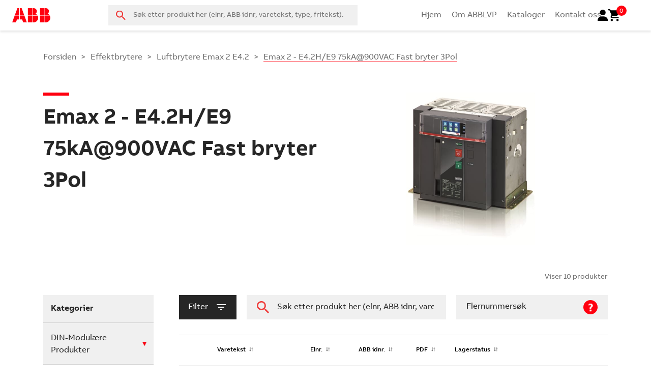

--- FILE ---
content_type: text/html; charset=UTF-8
request_url: https://abblvp.no/product-category/effektbrytere/effektbrytere-emax2e4-2/effektbrytere-emax2e4-2-emax2e4-2he9fast3pol/
body_size: 50496
content:
<!DOCTYPE html>
<html lang="zxx">

<head>
    <meta charset="UTF-8" />
    <meta name="apple-mobile-web-app-capable" content="yes">
    <meta name="mobile-web-app-capable" content="yes">
    <meta http-equiv="X-UA-Compatible" content="IE=edge">
    <meta name="viewport" content="width=device-width, initial-scale=1, maximum-scale=1, user-scalable=0" />

    <link rel="profile" href="https://gmpg.org/xfn/11" />
    <link rel="pingback" href="https://abblvp.no/xmlrpc.php" />
    <link rel="stylesheet" href="https://use.typekit.net/epf1bar.css">
    <meta name='robots' content='index, follow, max-image-preview:large, max-snippet:-1, max-video-preview:-1' />

	<!-- This site is optimized with the Yoast SEO plugin v24.5 - https://yoast.com/wordpress/plugins/seo/ -->
	<title>Emax 2 - E4.2H/E9 75kA@900VAC Fast bryter 3Pol | ABBlvp.no | Smartere løsninger med nye ABBlvp.no</title>
	<link rel="canonical" href="https://abblvp.no/product-category/effektbrytere/effektbrytere-emax2e4-2/effektbrytere-emax2e4-2-emax2e4-2he9fast3pol/" />
	<meta property="og:locale" content="nb_NO" />
	<meta property="og:type" content="article" />
	<meta property="og:title" content="Emax 2 - E4.2H/E9 75kA@900VAC Fast bryter 3Pol | ABBlvp.no | Smartere løsninger med nye ABBlvp.no" />
	<meta property="og:url" content="https://abblvp.no/product-category/effektbrytere/effektbrytere-emax2e4-2/effektbrytere-emax2e4-2-emax2e4-2he9fast3pol/" />
	<meta property="og:site_name" content="ABBlvp.no" />
	<meta name="twitter:card" content="summary_large_image" />
	<script type="application/ld+json" class="yoast-schema-graph">{"@context":"https://schema.org","@graph":[{"@type":"CollectionPage","@id":"https://abblvp.no/product-category/effektbrytere/effektbrytere-emax2e4-2/effektbrytere-emax2e4-2-emax2e4-2he9fast3pol/","url":"https://abblvp.no/product-category/effektbrytere/effektbrytere-emax2e4-2/effektbrytere-emax2e4-2-emax2e4-2he9fast3pol/","name":"Emax 2 - E4.2H/E9 75kA@900VAC Fast bryter 3Pol | ABBlvp.no | Smartere løsninger med nye ABBlvp.no","isPartOf":{"@id":"https://abblvp.no/#website"},"primaryImageOfPage":{"@id":"https://abblvp.no/product-category/effektbrytere/effektbrytere-emax2e4-2/effektbrytere-emax2e4-2-emax2e4-2he9fast3pol/#primaryimage"},"image":{"@id":"https://abblvp.no/product-category/effektbrytere/effektbrytere-emax2e4-2/effektbrytere-emax2e4-2-emax2e4-2he9fast3pol/#primaryimage"},"thumbnailUrl":"https://abblvp.no/wp-content/uploads/2026/01/9PAA00000043205_720x540-1SDA104397R1.jpg","breadcrumb":{"@id":"https://abblvp.no/product-category/effektbrytere/effektbrytere-emax2e4-2/effektbrytere-emax2e4-2-emax2e4-2he9fast3pol/#breadcrumb"},"inLanguage":"nb-NO"},{"@type":"ImageObject","inLanguage":"nb-NO","@id":"https://abblvp.no/product-category/effektbrytere/effektbrytere-emax2e4-2/effektbrytere-emax2e4-2-emax2e4-2he9fast3pol/#primaryimage","url":"https://abblvp.no/wp-content/uploads/2026/01/9PAA00000043205_720x540-1SDA104397R1.jpg","contentUrl":"https://abblvp.no/wp-content/uploads/2026/01/9PAA00000043205_720x540-1SDA104397R1.jpg","width":582,"height":540,"caption":"E4.2H/E9 3200 Ekip Dip LSI 3p FHR ABBLVP"},{"@type":"BreadcrumbList","@id":"https://abblvp.no/product-category/effektbrytere/effektbrytere-emax2e4-2/effektbrytere-emax2e4-2-emax2e4-2he9fast3pol/#breadcrumb","itemListElement":[{"@type":"ListItem","position":1,"name":"Home","item":"https://abblvp.no/"},{"@type":"ListItem","position":2,"name":"Effektbrytere","item":"https://abblvp.no/product-category/effektbrytere/"},{"@type":"ListItem","position":3,"name":"Luftbrytere Emax 2 E4.2","item":"https://abblvp.no/product-category/effektbrytere/effektbrytere-emax2e4-2/"},{"@type":"ListItem","position":4,"name":"Emax 2 - E4.2H/E9 75kA@900VAC Fast bryter 3Pol"}]},{"@type":"WebSite","@id":"https://abblvp.no/#website","url":"https://abblvp.no/","name":"ABBlvp.no","description":"Smartere løsninger med nye ABBlvp.no","publisher":{"@id":"https://abblvp.no/#organization"},"potentialAction":[{"@type":"SearchAction","target":{"@type":"EntryPoint","urlTemplate":"https://abblvp.no/?s={search_term_string}"},"query-input":{"@type":"PropertyValueSpecification","valueRequired":true,"valueName":"search_term_string"}}],"inLanguage":"nb-NO"},{"@type":"Organization","@id":"https://abblvp.no/#organization","name":"ABBlvp.no","url":"https://abblvp.no/","logo":{"@type":"ImageObject","inLanguage":"nb-NO","@id":"https://abblvp.no/#/schema/logo/image/","url":"https://abblvp.no/wp-content/uploads/2022/07/abb-logo-1.svg","contentUrl":"https://abblvp.no/wp-content/uploads/2022/07/abb-logo-1.svg","caption":"ABBlvp.no"},"image":{"@id":"https://abblvp.no/#/schema/logo/image/"}}]}</script>
	<!-- / Yoast SEO plugin. -->


<link rel='dns-prefetch' href='//www.google.com' />
<link rel='dns-prefetch' href='//cdnjs.cloudflare.com' />
<link rel="alternate" type="application/rss+xml" title="ABBlvp.no &raquo; Emax 2 - E4.2H/E9 75kA@900VAC Fast bryter 3Pol Kategori Strøm" href="https://abblvp.no/product-category/effektbrytere/effektbrytere-emax2e4-2/effektbrytere-emax2e4-2-emax2e4-2he9fast3pol/feed/" />
<link rel='stylesheet' id='wp-block-library-css' href='https://abblvp.no/wp-includes/css/dist/block-library/style.min.css?ver=6.6.4' media='all' />
<style id='classic-theme-styles-inline-css'>
/*! This file is auto-generated */
.wp-block-button__link{color:#fff;background-color:#32373c;border-radius:9999px;box-shadow:none;text-decoration:none;padding:calc(.667em + 2px) calc(1.333em + 2px);font-size:1.125em}.wp-block-file__button{background:#32373c;color:#fff;text-decoration:none}
</style>
<style id='global-styles-inline-css'>
:root{--wp--preset--aspect-ratio--square: 1;--wp--preset--aspect-ratio--4-3: 4/3;--wp--preset--aspect-ratio--3-4: 3/4;--wp--preset--aspect-ratio--3-2: 3/2;--wp--preset--aspect-ratio--2-3: 2/3;--wp--preset--aspect-ratio--16-9: 16/9;--wp--preset--aspect-ratio--9-16: 9/16;--wp--preset--color--black: #000000;--wp--preset--color--cyan-bluish-gray: #abb8c3;--wp--preset--color--white: #ffffff;--wp--preset--color--pale-pink: #f78da7;--wp--preset--color--vivid-red: #cf2e2e;--wp--preset--color--luminous-vivid-orange: #ff6900;--wp--preset--color--luminous-vivid-amber: #fcb900;--wp--preset--color--light-green-cyan: #7bdcb5;--wp--preset--color--vivid-green-cyan: #00d084;--wp--preset--color--pale-cyan-blue: #8ed1fc;--wp--preset--color--vivid-cyan-blue: #0693e3;--wp--preset--color--vivid-purple: #9b51e0;--wp--preset--gradient--vivid-cyan-blue-to-vivid-purple: linear-gradient(135deg,rgba(6,147,227,1) 0%,rgb(155,81,224) 100%);--wp--preset--gradient--light-green-cyan-to-vivid-green-cyan: linear-gradient(135deg,rgb(122,220,180) 0%,rgb(0,208,130) 100%);--wp--preset--gradient--luminous-vivid-amber-to-luminous-vivid-orange: linear-gradient(135deg,rgba(252,185,0,1) 0%,rgba(255,105,0,1) 100%);--wp--preset--gradient--luminous-vivid-orange-to-vivid-red: linear-gradient(135deg,rgba(255,105,0,1) 0%,rgb(207,46,46) 100%);--wp--preset--gradient--very-light-gray-to-cyan-bluish-gray: linear-gradient(135deg,rgb(238,238,238) 0%,rgb(169,184,195) 100%);--wp--preset--gradient--cool-to-warm-spectrum: linear-gradient(135deg,rgb(74,234,220) 0%,rgb(151,120,209) 20%,rgb(207,42,186) 40%,rgb(238,44,130) 60%,rgb(251,105,98) 80%,rgb(254,248,76) 100%);--wp--preset--gradient--blush-light-purple: linear-gradient(135deg,rgb(255,206,236) 0%,rgb(152,150,240) 100%);--wp--preset--gradient--blush-bordeaux: linear-gradient(135deg,rgb(254,205,165) 0%,rgb(254,45,45) 50%,rgb(107,0,62) 100%);--wp--preset--gradient--luminous-dusk: linear-gradient(135deg,rgb(255,203,112) 0%,rgb(199,81,192) 50%,rgb(65,88,208) 100%);--wp--preset--gradient--pale-ocean: linear-gradient(135deg,rgb(255,245,203) 0%,rgb(182,227,212) 50%,rgb(51,167,181) 100%);--wp--preset--gradient--electric-grass: linear-gradient(135deg,rgb(202,248,128) 0%,rgb(113,206,126) 100%);--wp--preset--gradient--midnight: linear-gradient(135deg,rgb(2,3,129) 0%,rgb(40,116,252) 100%);--wp--preset--font-size--small: 13px;--wp--preset--font-size--medium: 20px;--wp--preset--font-size--large: 36px;--wp--preset--font-size--x-large: 42px;--wp--preset--font-family--inter: "Inter", sans-serif;--wp--preset--font-family--cardo: Cardo;--wp--preset--spacing--20: 0.44rem;--wp--preset--spacing--30: 0.67rem;--wp--preset--spacing--40: 1rem;--wp--preset--spacing--50: 1.5rem;--wp--preset--spacing--60: 2.25rem;--wp--preset--spacing--70: 3.38rem;--wp--preset--spacing--80: 5.06rem;--wp--preset--shadow--natural: 6px 6px 9px rgba(0, 0, 0, 0.2);--wp--preset--shadow--deep: 12px 12px 50px rgba(0, 0, 0, 0.4);--wp--preset--shadow--sharp: 6px 6px 0px rgba(0, 0, 0, 0.2);--wp--preset--shadow--outlined: 6px 6px 0px -3px rgba(255, 255, 255, 1), 6px 6px rgba(0, 0, 0, 1);--wp--preset--shadow--crisp: 6px 6px 0px rgba(0, 0, 0, 1);}:where(.is-layout-flex){gap: 0.5em;}:where(.is-layout-grid){gap: 0.5em;}body .is-layout-flex{display: flex;}.is-layout-flex{flex-wrap: wrap;align-items: center;}.is-layout-flex > :is(*, div){margin: 0;}body .is-layout-grid{display: grid;}.is-layout-grid > :is(*, div){margin: 0;}:where(.wp-block-columns.is-layout-flex){gap: 2em;}:where(.wp-block-columns.is-layout-grid){gap: 2em;}:where(.wp-block-post-template.is-layout-flex){gap: 1.25em;}:where(.wp-block-post-template.is-layout-grid){gap: 1.25em;}.has-black-color{color: var(--wp--preset--color--black) !important;}.has-cyan-bluish-gray-color{color: var(--wp--preset--color--cyan-bluish-gray) !important;}.has-white-color{color: var(--wp--preset--color--white) !important;}.has-pale-pink-color{color: var(--wp--preset--color--pale-pink) !important;}.has-vivid-red-color{color: var(--wp--preset--color--vivid-red) !important;}.has-luminous-vivid-orange-color{color: var(--wp--preset--color--luminous-vivid-orange) !important;}.has-luminous-vivid-amber-color{color: var(--wp--preset--color--luminous-vivid-amber) !important;}.has-light-green-cyan-color{color: var(--wp--preset--color--light-green-cyan) !important;}.has-vivid-green-cyan-color{color: var(--wp--preset--color--vivid-green-cyan) !important;}.has-pale-cyan-blue-color{color: var(--wp--preset--color--pale-cyan-blue) !important;}.has-vivid-cyan-blue-color{color: var(--wp--preset--color--vivid-cyan-blue) !important;}.has-vivid-purple-color{color: var(--wp--preset--color--vivid-purple) !important;}.has-black-background-color{background-color: var(--wp--preset--color--black) !important;}.has-cyan-bluish-gray-background-color{background-color: var(--wp--preset--color--cyan-bluish-gray) !important;}.has-white-background-color{background-color: var(--wp--preset--color--white) !important;}.has-pale-pink-background-color{background-color: var(--wp--preset--color--pale-pink) !important;}.has-vivid-red-background-color{background-color: var(--wp--preset--color--vivid-red) !important;}.has-luminous-vivid-orange-background-color{background-color: var(--wp--preset--color--luminous-vivid-orange) !important;}.has-luminous-vivid-amber-background-color{background-color: var(--wp--preset--color--luminous-vivid-amber) !important;}.has-light-green-cyan-background-color{background-color: var(--wp--preset--color--light-green-cyan) !important;}.has-vivid-green-cyan-background-color{background-color: var(--wp--preset--color--vivid-green-cyan) !important;}.has-pale-cyan-blue-background-color{background-color: var(--wp--preset--color--pale-cyan-blue) !important;}.has-vivid-cyan-blue-background-color{background-color: var(--wp--preset--color--vivid-cyan-blue) !important;}.has-vivid-purple-background-color{background-color: var(--wp--preset--color--vivid-purple) !important;}.has-black-border-color{border-color: var(--wp--preset--color--black) !important;}.has-cyan-bluish-gray-border-color{border-color: var(--wp--preset--color--cyan-bluish-gray) !important;}.has-white-border-color{border-color: var(--wp--preset--color--white) !important;}.has-pale-pink-border-color{border-color: var(--wp--preset--color--pale-pink) !important;}.has-vivid-red-border-color{border-color: var(--wp--preset--color--vivid-red) !important;}.has-luminous-vivid-orange-border-color{border-color: var(--wp--preset--color--luminous-vivid-orange) !important;}.has-luminous-vivid-amber-border-color{border-color: var(--wp--preset--color--luminous-vivid-amber) !important;}.has-light-green-cyan-border-color{border-color: var(--wp--preset--color--light-green-cyan) !important;}.has-vivid-green-cyan-border-color{border-color: var(--wp--preset--color--vivid-green-cyan) !important;}.has-pale-cyan-blue-border-color{border-color: var(--wp--preset--color--pale-cyan-blue) !important;}.has-vivid-cyan-blue-border-color{border-color: var(--wp--preset--color--vivid-cyan-blue) !important;}.has-vivid-purple-border-color{border-color: var(--wp--preset--color--vivid-purple) !important;}.has-vivid-cyan-blue-to-vivid-purple-gradient-background{background: var(--wp--preset--gradient--vivid-cyan-blue-to-vivid-purple) !important;}.has-light-green-cyan-to-vivid-green-cyan-gradient-background{background: var(--wp--preset--gradient--light-green-cyan-to-vivid-green-cyan) !important;}.has-luminous-vivid-amber-to-luminous-vivid-orange-gradient-background{background: var(--wp--preset--gradient--luminous-vivid-amber-to-luminous-vivid-orange) !important;}.has-luminous-vivid-orange-to-vivid-red-gradient-background{background: var(--wp--preset--gradient--luminous-vivid-orange-to-vivid-red) !important;}.has-very-light-gray-to-cyan-bluish-gray-gradient-background{background: var(--wp--preset--gradient--very-light-gray-to-cyan-bluish-gray) !important;}.has-cool-to-warm-spectrum-gradient-background{background: var(--wp--preset--gradient--cool-to-warm-spectrum) !important;}.has-blush-light-purple-gradient-background{background: var(--wp--preset--gradient--blush-light-purple) !important;}.has-blush-bordeaux-gradient-background{background: var(--wp--preset--gradient--blush-bordeaux) !important;}.has-luminous-dusk-gradient-background{background: var(--wp--preset--gradient--luminous-dusk) !important;}.has-pale-ocean-gradient-background{background: var(--wp--preset--gradient--pale-ocean) !important;}.has-electric-grass-gradient-background{background: var(--wp--preset--gradient--electric-grass) !important;}.has-midnight-gradient-background{background: var(--wp--preset--gradient--midnight) !important;}.has-small-font-size{font-size: var(--wp--preset--font-size--small) !important;}.has-medium-font-size{font-size: var(--wp--preset--font-size--medium) !important;}.has-large-font-size{font-size: var(--wp--preset--font-size--large) !important;}.has-x-large-font-size{font-size: var(--wp--preset--font-size--x-large) !important;}
:where(.wp-block-post-template.is-layout-flex){gap: 1.25em;}:where(.wp-block-post-template.is-layout-grid){gap: 1.25em;}
:where(.wp-block-columns.is-layout-flex){gap: 2em;}:where(.wp-block-columns.is-layout-grid){gap: 2em;}
:root :where(.wp-block-pullquote){font-size: 1.5em;line-height: 1.6;}
</style>
<link rel='stylesheet' id='woocommerce-layout-css' href='https://abblvp.no/wp-content/plugins/woocommerce/assets/css/woocommerce-layout.css?ver=9.2.4' media='all' />
<link rel='stylesheet' id='woocommerce-smallscreen-css' href='https://abblvp.no/wp-content/plugins/woocommerce/assets/css/woocommerce-smallscreen.css?ver=9.2.4' media='only screen and (max-width: 768px)' />
<link rel='stylesheet' id='woocommerce-general-css' href='https://abblvp.no/wp-content/plugins/woocommerce/assets/css/woocommerce.css?ver=9.2.4' media='all' />
<style id='woocommerce-inline-inline-css'>
.woocommerce form .form-row .required { visibility: visible; }
</style>
<link rel='stylesheet' id='bootstrap-css-css' href='https://abblvp.no/wp-content/themes/abblvp/css/bootstrap.min.css?ver=6.6.4' media='all' />
<link rel='stylesheet' id='accordian-css-css' href='https://abblvp.no/wp-content/themes/abblvp/css/responsive-tabs.css?ver=1.0.0' media='all' />
<link rel='stylesheet' id='slick-css-css' href='https://abblvp.no/wp-content/themes/abblvp/css/slick.css?ver=6.6.4' media='all' />
<link rel='stylesheet' id='lity-css-css' href='https://abblvp.no/wp-content/themes/abblvp/css/lity.min.css?ver=6.6.4' media='all' />
<link rel='stylesheet' id='font-awesome-css-css' href='https://cdnjs.cloudflare.com/ajax/libs/font-awesome/5.11.2/css/all.min.css?ver=6.6.4' media='all' />
<link rel='stylesheet' id='theme-style-css' href='https://abblvp.no/wp-content/themes/abblvp/css/theme-styles.css?ver=1763713706' media='all' />
<link rel='stylesheet' id='algolia-autocomplete-css' href='https://abblvp.no/wp-content/plugins/wp-search-with-algolia_2.8.1/css/algolia-autocomplete.css?ver=2.8.1' media='all' />
<script src="https://abblvp.no/wp-includes/js/jquery/jquery.min.js?ver=3.7.1" id="jquery-core-js"></script>
<script src="https://abblvp.no/wp-includes/js/jquery/jquery-migrate.min.js?ver=3.4.1" id="jquery-migrate-js"></script>
<script src="https://abblvp.no/wp-content/plugins/woocommerce/assets/js/jquery-blockui/jquery.blockUI.min.js?ver=2.7.0-wc.9.2.4" id="jquery-blockui-js" defer data-wp-strategy="defer"></script>
<script id="wc-add-to-cart-js-extra">
var wc_add_to_cart_params = {"ajax_url":"\/wp-admin\/admin-ajax.php","wc_ajax_url":"\/?wc-ajax=%%endpoint%%","i18n_view_cart":"Vis handlekurv","cart_url":"https:\/\/abblvp.no\/cart\/","is_cart":"","cart_redirect_after_add":"no"};
</script>
<script src="https://abblvp.no/wp-content/plugins/woocommerce/assets/js/frontend/add-to-cart.min.js?ver=9.2.4" id="wc-add-to-cart-js" defer data-wp-strategy="defer"></script>
<script src="https://abblvp.no/wp-content/plugins/woocommerce/assets/js/js-cookie/js.cookie.min.js?ver=2.1.4-wc.9.2.4" id="js-cookie-js" defer data-wp-strategy="defer"></script>
<script id="woocommerce-js-extra">
var woocommerce_params = {"ajax_url":"\/wp-admin\/admin-ajax.php","wc_ajax_url":"\/?wc-ajax=%%endpoint%%"};
</script>
<script src="https://abblvp.no/wp-content/plugins/woocommerce/assets/js/frontend/woocommerce.min.js?ver=9.2.4" id="woocommerce-js" defer data-wp-strategy="defer"></script>
<link rel="https://api.w.org/" href="https://abblvp.no/wp-json/" /><link rel="alternate" title="JSON" type="application/json" href="https://abblvp.no/wp-json/wp/v2/product_cat/27044" /><link rel="EditURI" type="application/rsd+xml" title="RSD" href="https://abblvp.no/xmlrpc.php?rsd" />
	<noscript><style>.woocommerce-product-gallery{ opacity: 1 !important; }</style></noscript>
			<style>
			.algolia-search-highlight {
				background-color: #fffbcc;
				border-radius: 2px;
				font-style: normal;
			}
		</style>
		<style id='wp-fonts-local'>
@font-face{font-family:Inter;font-style:normal;font-weight:300 900;font-display:fallback;src:url('https://abblvp.no/wp-content/plugins/woocommerce/assets/fonts/Inter-VariableFont_slnt,wght.woff2') format('woff2');font-stretch:normal;}
@font-face{font-family:Cardo;font-style:normal;font-weight:400;font-display:fallback;src:url('https://abblvp.no/wp-content/plugins/woocommerce/assets/fonts/cardo_normal_400.woff2') format('woff2');}
</style>
<link rel="icon" href="https://abblvp.no/wp-content/uploads/2022/07/cropped-ABB-favicon-32x32.png" sizes="32x32" />
<link rel="icon" href="https://abblvp.no/wp-content/uploads/2022/07/cropped-ABB-favicon-192x192.png" sizes="192x192" />
<link rel="apple-touch-icon" href="https://abblvp.no/wp-content/uploads/2022/07/cropped-ABB-favicon-180x180.png" />
<meta name="msapplication-TileImage" content="https://abblvp.no/wp-content/uploads/2022/07/cropped-ABB-favicon-270x270.png" />
	</head>

<body class="archive tax-product_cat term-effektbrytere-emax2e4-2-emax2e4-2he9fast3pol term-27044 wp-custom-logo theme-abblvp woocommerce woocommerce-page woocommerce-no-js">
    <div class="site-wrapper">


        <header>

            
            <div class="desktop-menu show-desk">
                <div class="container-fluid">
                    <div class="row row-header">
                        <div class="col-lg-3 col-head-1">
                           
                                <div class="logo-container">
                                                                        <a href="https://abblvp.no">
                                        <img src="https://abblvp.no/wp-content/uploads/2022/07/abb-logo-1.svg" class="img-fluid" alt="site-logo" />
                                    </a>
                                                                    </div>
                        </div>
                        <div class="col-lg-3 col-head-2">
                            <div class="live-search-wrap"> 
    <div class="live-search-box">
        <form role="search" method="get" action="https://abblvp.no/">
            <input type="text" placeholder="Søk etter produkt her (elnr, ABB idnr, varetekst, type, fritekst)." name="s" class="search-input" autocomplete="off" value=""/>
            <button type="submit" class="search-submit">Søk</button>
                        <input type="hidden" value="" name="flernummers_post_ids" class="flernummers_post_ids">
        </form>
    </div>                            
</div>                         </div>
                        <div class="col-lg-6 col-head-3">
                            <div class="menu-cart-container">
                                <div class="menu-c">
                                    <ul id="menu-header-menu" class="nav"><li id="menu-item-59" class="menu-item menu-item-type-custom menu-item-object-custom menu-item-59"><a href="/">Hjem</a></li>
<li id="menu-item-208" class="menu-item menu-item-type-post_type menu-item-object-page menu-item-208"><a href="https://abblvp.no/om-sokemotoren/">Om ABBLVP</a></li>
<li id="menu-item-2761986" class="menu-item menu-item-type-custom menu-item-object-custom menu-item-2761986"><a href="https://new.abb.com/low-voltage/no/hovedkatalog-lavspennings--og-e-verksprodukter">Kataloger</a></li>
<li id="menu-item-209" class="menu-item menu-item-type-post_type menu-item-object-page menu-item-209"><a href="https://abblvp.no/kontakt-oss/">Kontakt oss</a></li>
</ul>                                </div>
                                <div class="userd">
                                    <div class="headeruser">
                                                                                    <a class="headeruser-link" href="https://abblvp.no/logg-inn">
                                                <span class="headeruser">
                                                    <img src="https://abblvp.no/wp-content/themes/abblvp/images/user-solid.svg" alt="" />
                                                </span>
                                            </a>
                                                                            </div>
                                </div>
                                <div class="cart">
                                                                        <div class="header-cart">
                                        <a class="cart-link" href="https://abblvp.no/cart/">
                                            <span class="cart-count">0</span>
                                            <span class="cart-pulse">
                                                <img src="https://abblvp.no/wp-content/themes/abblvp/images/cart.svg"
                                                    alt="" />
                                            </span>
                                        </a>
                                    </div>

                                </div>
                            </div>
                        </div>

                    </div>
                </div>
            </div>
            <div class="mobile-header hide-desk" id="mobile-header">
                <div class="container-fluid">
                    <div class="row row-mobile-header">
                        <div class="col-6 mob-head-left">
                                <div class="logo-container">
                                                                        <a href="https://abblvp.no">
                                        <img src="https://abblvp.no/wp-content/uploads/2022/07/abb-logo-1.svg" class="img-fluid" alt="site-logo" />
                                    </a>
                                                                    </div>
                        </div>
                        <div class="col-6 mob-head-right">
                            <div class="other-buttons">
                                <div class="search">
                                    <img src="https://abblvp.no/wp-content/themes/abblvp/images/search.svg"
                                        class="img-fluid" alt="search-logo" />
                                </div>
                                <div class="cart">
                                    <a class="cart-link" href="https://abblvp.no/cart/">
                                        <span class="cart-count">0</span>
                                        <span class="cart-pulse">
                                            <img src="https://abblvp.no/wp-content/themes/abblvp/images/cart.svg"
                                                alt="" />
                                        </span>
                                    </a>
                                </div>
                                <div class="menu-mobile">
                                    <img src="https://abblvp.no/wp-content/themes/abblvp/images/mobile_menu.svg"
                                        class="img-fluid" alt="menu-image" />
                                </div>
                            </div>
                        </div>
                    </div>
                </div>
            </div>
            <div class="search-section">
                <div class="live-search-wrap"> 
                    <div class="live-search-box">
                        <form role="search" method="get" action="https://abblvp.no/">
                            <input type="text" placeholder="Skrive søkeord her" name="s" class="search-input" autocomplete="off" value=""/>
                            <button type="submit" class="search-submit">Søk</button>
                        </form>
                    </div>                            
                </div> 
            </div> 

            <div class="mobile-menu-full">
                <div class="inner-sec">
                    <div class="menu-mobile-cross"><img
                            src="https://abblvp.no/wp-content/themes/abblvp/images/cross.svg" class="img-fluid"
                            alt="cross" /></div>

                    <ul id="menu-header-menu-1" class="nav"><li class="menu-item menu-item-type-custom menu-item-object-custom menu-item-59"><a href="/">Hjem</a></li>
<li class="menu-item menu-item-type-post_type menu-item-object-page menu-item-208"><a href="https://abblvp.no/om-sokemotoren/">Om ABBLVP</a></li>
<li class="menu-item menu-item-type-custom menu-item-object-custom menu-item-2761986"><a href="https://new.abb.com/low-voltage/no/hovedkatalog-lavspennings--og-e-verksprodukter">Kataloger</a></li>
<li class="menu-item menu-item-type-post_type menu-item-object-page menu-item-209"><a href="https://abblvp.no/kontakt-oss/">Kontakt oss</a></li>
</ul>                </div>

            </div>
        </header>
        <div class="toggle-resp-kategori">
                            Endre kategori                    </div>
        <div class="breadcrumb-container">
            <div class="container">
                                <nav class="woocommerce-breadcrumb" aria-label="Breadcrumb"><a href="https://abblvp.no">Forsiden</a><span> > </span><a href="https://abblvp.no/product-category/effektbrytere/">Effektbrytere</a><span> > </span><a href="https://abblvp.no/product-category/effektbrytere/effektbrytere-emax2e4-2/">Luftbrytere Emax 2 E4.2</a><span> > </span><span class="last">Emax 2 - E4.2H/E9 75kA@900VAC Fast bryter 3Pol</span></nav>            </div>
        </div>
<div class="container">
    <div id="primary" class="content-area"><main id="main" class="site-main" role="main">        <div class="row top-content-row">
        
            <div class="col-lg-6 gallery-side d-none d-lg-block">
                                <div class="banner-image">
                    <img src="https://abblvp.no/wp-content/uploads/2026/01/9IBA191544_720x540.jpg" alt="" />
                </div>
                        
                                    </div>
            <div class="col-lg-6">
                <div class="gallery-left-side">
                    <h1 class="main-title">
                        Emax 2 - E4.2H/E9 75kA@900VAC Fast bryter 3Pol                    </h1>
                    <div class="content-section">
                                            </div>
                </div>
            </div>
        </div>
    <div class="row">
                
        <div class="col-lg-12 side-bg-color">
            <div class="woo-sidebar">
                <div class="prod-count mobile-hidden">Viser 10 produkter</div>
                
            </div>
        </div>
            </div>
    <div class="row flex-rw home-bottom-wrapper row-main-c">
        <div class="col-lg-3 col-main-left">
                <div class="category-sidebar-wrapper">
        <div class="cat-head">Kategorier</div>
        <div class="cat-head-resp">
            <div class="inner">
                                    Endre Kategori                            </div>
            <div class="close-menu"><img src="https://abblvp.no/wp-content/themes/abblvp/images/close.png" alt="" /></div>
        </div>
        <ul class="category-sidebar">
                                            <li class="level-has-children" data-title="DIN-Modulære Produkter">
                    <span class=""><a class="link " href="https://abblvp.no/product-category/dinmod/">DIN-Modulære Produkter</a><a class="arrow" data-toggle="collapse" aria-expanded="false" href="#dinmod"></a></span>
                    
                                            <div class="sub-level collapse " id="dinmod">
                        <ul>
                            <li class="cat-head-resp-leveled">
                                <div class="cat-head-resp"><div class="back-menu"><img src="https://abblvp.no/wp-content/themes/abblvp/images/menuback.png" alt="" /></div><div class="inner">DIN-Modulære Produkter</div><div class="close-menu"><img src="https://abblvp.no/wp-content/themes/abblvp/images/close.png" alt="" /></div></div>
                            </li>
                                                            <li class="level-has-children" data-title="Automatsikringer">
                                    <span class=""><a class="link  " href="https://abblvp.no/product-category/dinmod/dinmod-automatsikringer/">Automatsikringer</a><a class="arrow" data-toggle="collapse" aria-expanded="false" href="#dinmod-automatsikringer"></a></span>
                                                                            <div class="sub-level collapse " id="dinmod-automatsikringer">
                                        <ul>
                                            <li class="cat-head-resp-leveled">
                                                <div class="cat-head-resp"><div class="back-menu"><img src="https://abblvp.no/wp-content/themes/abblvp/images/menuback.png" alt="" /></div><div class="inner">Automatsikringer</div><div class="close-menu"><img src="https://abblvp.no/wp-content/themes/abblvp/images/close.png" alt="" /></div></div>
                                            </li>
                                                                                            <li class="" data-title="Overbelastningsvern S200MF OV">
                                                    <a class=" link" href="https://abblvp.no/product-category/dinmod/dinmod-automatsikringer/dinmod-automatsikringer-overbelastningsvern-s200mf-ov/">Overbelastningsvern S200MF OV</a>
                                                </li>
                                                                                            <li class="" data-title="Overbelastningsvern S 750 E IEC">
                                                    <a class=" link" href="https://abblvp.no/product-category/dinmod/dinmod-automatsikringer/dinmod-automatsikringer-overbelastningsvern-s-750-e-iec/">Overbelastningsvern S 750 E IEC</a>
                                                </li>
                                                                                            <li class="" data-title="Overbelastningsvern S 750 E">
                                                    <a class=" link" href="https://abblvp.no/product-category/dinmod/dinmod-automatsikringer/dinmod-automatsikringer-s750e/">Overbelastningsvern S 750 E</a>
                                                </li>
                                                                                            <li class="" data-title="Overbelastningsvern S 750 K">
                                                    <a class=" link" href="https://abblvp.no/product-category/dinmod/dinmod-automatsikringer/dinmod-automatsikringer-s750k/">Overbelastningsvern S 750 K</a>
                                                </li>
                                                                                            <li class="" data-title="AUTOMATSIKRING S200 (6kA)">
                                                    <a class=" link" href="https://abblvp.no/product-category/dinmod/dinmod-automatsikringer/dinmod-automatsikringer-s2006ka/">AUTOMATSIKRING S200 (6kA)</a>
                                                </li>
                                                                                            <li class="" data-title="AUTOMATSIKRING S200M (10kA)">
                                                    <a class=" link" href="https://abblvp.no/product-category/dinmod/dinmod-automatsikringer/dinmod-automatsikringer-s200m/">AUTOMATSIKRING S200M (10kA)</a>
                                                </li>
                                                                                            <li class="" data-title="AUTOMATSIKRING S300P (15kA-25kA)">
                                                    <a class=" link" href="https://abblvp.no/product-category/dinmod/dinmod-automatsikringer/dinmod-automatsikringer-automatsikring-s300p-15ka-25ka/">AUTOMATSIKRING S300P (15kA-25kA)</a>
                                                </li>
                                                                                            <li class="" data-title="AUTOMATSIKRING MED LYSBUEVERN AFDD">
                                                    <a class=" link" href="https://abblvp.no/product-category/dinmod/dinmod-automatsikringer/dinmod-automatsikringer-automat-med-lysbuevern-afdd/">AUTOMATSIKRING MED LYSBUEVERN AFDD</a>
                                                </li>
                                                                                            <li class="" data-title="AUTOMATSIKRING S200C KOMPAKT (6kA - 10kA)">
                                                    <a class=" link" href="https://abblvp.no/product-category/dinmod/dinmod-automatsikringer/dinmod-automatsikringer-s200c-kompakt/">AUTOMATSIKRING S200C KOMPAKT (6kA - 10kA)</a>
                                                </li>
                                                                                            <li class="" data-title="AUTOMATSIKRING S800S (50kA)">
                                                    <a class=" link" href="https://abblvp.no/product-category/dinmod/dinmod-automatsikringer/dinmod-automatsikringer-s800s50ka/">AUTOMATSIKRING S800S (50kA)</a>
                                                </li>
                                                                                            <li class="" data-title="AUTOMATSIKRING S800N (36kA)">
                                                    <a class=" link" href="https://abblvp.no/product-category/dinmod/dinmod-automatsikringer/dinmod-automatsikringer-s800n36ka/">AUTOMATSIKRING S800N (36kA)</a>
                                                </li>
                                                                                            <li class="" data-title="AUTOMATSIKRING S800P">
                                                    <a class=" link" href="https://abblvp.no/product-category/dinmod/dinmod-automatsikringer/dinmod-automatsikringer-automatsikring-s800p/">AUTOMATSIKRING S800P</a>
                                                </li>
                                                                                            <li class="" data-title="AUTOMATSIKRING S800PV">
                                                    <a class=" link" href="https://abblvp.no/product-category/dinmod/dinmod-automatsikringer/dinmod-automatsikringer-automatsikring-s800pv/">AUTOMATSIKRING S800PV</a>
                                                </li>
                                                                                            <li class="" data-title="AUTOMATSIKRING S200M UC (10kA)">
                                                    <a class=" link" href="https://abblvp.no/product-category/dinmod/dinmod-automatsikringer/dinmod-automatsikringer-s200muc/">AUTOMATSIKRING S200M UC (10kA)</a>
                                                </li>
                                                                                            <li class="" data-title="AUTOMATSIKRING S200MT (Tog-10kA)">
                                                    <a class=" link" href="https://abblvp.no/product-category/dinmod/dinmod-automatsikringer/dinmod-automatsikringer-automatsikring-s200mt-tog-10ka/">AUTOMATSIKRING S200MT (Tog-10kA)</a>
                                                </li>
                                                                                            <li class="" data-title="AUTOMATSIKRING SN201 (6kA) 1+N/1modul">
                                                    <a class=" link" href="https://abblvp.no/product-category/dinmod/dinmod-automatsikringer/dinmod-automatsikringer-sn201/">AUTOMATSIKRING SN201 (6kA) 1+N/1modul</a>
                                                </li>
                                                                                            <li class="" data-title="AUTOMATSIKRING SN201M (10kA) 1+N/1modul">
                                                    <a class=" link" href="https://abblvp.no/product-category/dinmod/dinmod-automatsikringer/dinmod-automatsikringer-sn201m/">AUTOMATSIKRING SN201M (10kA) 1+N/1modul</a>
                                                </li>
                                                                                            <li class="" data-title="Serieforbindelse">
                                                    <a class=" link" href="https://abblvp.no/product-category/dinmod/dinmod-automatsikringer/dinmod-automatsikringer-serieforbindelse/">Serieforbindelse</a>
                                                </li>
                                                                                            <li class="" data-title="Skinner F 200, S 200 og DS 200 serie">
                                                    <a class=" link" href="https://abblvp.no/product-category/dinmod/dinmod-automatsikringer/dinmod-automatsikringer-skinners200/">Skinner F 200, S 200 og DS 200 serie</a>
                                                </li>
                                                                                            <li class="" data-title="Skinner S 260, S 270, S280 og S 280 DS serie">
                                                    <a class=" link" href="https://abblvp.no/product-category/dinmod/dinmod-automatsikringer/dinmod-automatsikringer-skinners260/">Skinner S 260, S 270, S280 og S 280 DS serie</a>
                                                </li>
                                                                                            <li class="" data-title="Tilbehør automatsikringer S 280 serien">
                                                    <a class=" link" href="https://abblvp.no/product-category/dinmod/dinmod-automatsikringer/dinmod-automatsikringer-tilbs280/">Tilbehør automatsikringer S 280 serien</a>
                                                </li>
                                                                                            <li class="" data-title="Tilbehør automatsikringer S 800 serien">
                                                    <a class=" link" href="https://abblvp.no/product-category/dinmod/dinmod-automatsikringer/dinmod-automatsikringer-tilbs800/">Tilbehør automatsikringer S 800 serien</a>
                                                </li>
                                                                                            <li class="" data-title="Tilbehør automatsikringer SN 201 serie">
                                                    <a class=" link" href="https://abblvp.no/product-category/dinmod/dinmod-automatsikringer/dinmod-automatsikringer-tilbsn201/">Tilbehør automatsikringer SN 201 serie</a>
                                                </li>
                                                                                            <li class="" data-title="Tilbehør S 200, F 200 og DS 200 serien">
                                                    <a class=" link" href="https://abblvp.no/product-category/dinmod/dinmod-automatsikringer/dinmod-automatsikringer-tilbs200/">Tilbehør S 200, F 200 og DS 200 serien</a>
                                                </li>
                                                                                            <li class="" data-title="Tilbehør S750DR">
                                                    <a class=" link" href="https://abblvp.no/product-category/dinmod/dinmod-automatsikringer/dinmod-automatsikringer-tilbs750dr/">Tilbehør S750DR</a>
                                                </li>
                                                                                            <li class="" data-title="Tilbehør skinner S 260, S 270, S280 og S 280 DS serie">
                                                    <a class=" link" href="https://abblvp.no/product-category/dinmod/dinmod-automatsikringer/dinmod-automatsikringer-tilbskinners260/">Tilbehør skinner S 260, S 270, S280 og S 280 DS serie</a>
                                                </li>
                                                                                            <li class="" data-title="Tilbehør til skinner F 200, S 200 og DS 200 serie">
                                                    <a class=" link" href="https://abblvp.no/product-category/dinmod/dinmod-automatsikringer/dinmod-automatsikringer-tilbskinners200/">Tilbehør til skinner F 200, S 200 og DS 200 serie</a>
                                                </li>
                                                                                            <li class="" data-title="Tilbehør til skinner KNX">
                                                    <a class=" link" href="https://abblvp.no/product-category/dinmod/dinmod-automatsikringer/dinmod-automatsikringer-tilbskinnerknx/">Tilbehør til skinner KNX</a>
                                                </li>
                                                                                            <li class="" data-title="Skinne S200-OV/OVR">
                                                    <a class=" link" href="https://abblvp.no/product-category/dinmod/dinmod-automatsikringer/dinmod-automatsikringer-skinne-ov-ovr/">Skinne S200-OV/OVR</a>
                                                </li>
                                                                                            <li class="" data-title="AUTOMATSIKRING S800HV">
                                                    <a class=" link" href="https://abblvp.no/product-category/dinmod/dinmod-automatsikringer/dinmod-automatsikringer-automatsikring-s800hv/">AUTOMATSIKRING S800HV</a>
                                                </li>
                                                                                            <li class="" data-title="Jordskinner">
                                                    <a class=" link" href="https://abblvp.no/product-category/dinmod/dinmod-automatsikringer/dinmod-automatsikringer-jordskinner/">Jordskinner</a>
                                                </li>
                                                                                            <li class="" data-title="AUTOMATSIKRING SU200 (UL)">
                                                    <a class=" link" href="https://abblvp.no/product-category/dinmod/dinmod-automatsikringer/dinmod-automatsikringer-automatsikring-su200-ul/">AUTOMATSIKRING SU200 (UL)</a>
                                                </li>
                                                                                        
                                        </ul>
                                        <div class="cat-head-resp-leveled down-li">
                                            <div class="cat-head-resp-down"><div class="back-menu-down"><img src="https://abblvp.no/wp-content/themes/abblvp/images/menuback.png" alt="" /></div>Tilbake til hovedkategorier</div>
                                        </div>
                                    </div>
                                                                    </li>
                                                            <li class="level-has-children" data-title="DIN-modulære komponenter">
                                    <span class=""><a class="link  " href="https://abblvp.no/product-category/dinmod/dinmod-12205_struktur/">DIN-modulære komponenter</a><a class="arrow" data-toggle="collapse" aria-expanded="false" href="#dinmod-12205_struktur"></a></span>
                                                                            <div class="sub-level collapse " id="dinmod-12205_struktur">
                                        <ul>
                                            <li class="cat-head-resp-leveled">
                                                <div class="cat-head-resp"><div class="back-menu"><img src="https://abblvp.no/wp-content/themes/abblvp/images/menuback.png" alt="" /></div><div class="inner">DIN-modulære komponenter</div><div class="close-menu"><img src="https://abblvp.no/wp-content/themes/abblvp/images/close.png" alt="" /></div></div>
                                            </li>
                                                                                            <li class="" data-title="E 200 lastbryter">
                                                    <a class=" link" href="https://abblvp.no/product-category/dinmod/dinmod-12205_struktur/dinmod-12205_struktur-e200/">E 200 lastbryter</a>
                                                </li>
                                                                                            <li class="" data-title="E 210 Brytere">
                                                    <a class=" link" href="https://abblvp.no/product-category/dinmod/dinmod-12205_struktur/dinmod-12205_struktur-e210/">E 210 Brytere</a>
                                                </li>
                                                                                            <li class="" data-title="E 232 trappelysreléer">
                                                    <a class=" link" href="https://abblvp.no/product-category/dinmod/dinmod-12205_struktur/dinmod-12205_struktur-e232/">E 232 trappelysreléer</a>
                                                </li>
                                                                                            <li class="" data-title="E 290 Impulsrele">
                                                    <a class=" link" href="https://abblvp.no/product-category/dinmod/dinmod-12205_struktur/dinmod-12205_struktur-e290/">E 290 Impulsrele</a>
                                                </li>
                                                                                            <li class="" data-title="E 450 Prioritetsrele">
                                                    <a class=" link" href="https://abblvp.no/product-category/dinmod/dinmod-12205_struktur/dinmod-12205_struktur-e-450-prioritetsrele/">E 450 Prioritetsrele</a>
                                                </li>
                                                                                            <li class="" data-title="E 463/480 hovedbryter">
                                                    <a class=" link" href="https://abblvp.no/product-category/dinmod/dinmod-12205_struktur/dinmod-12205_struktur-e463/">E 463/480 hovedbryter</a>
                                                </li>
                                                                                            <li class="" data-title="E 90 sikringsholdere">
                                                    <a class=" link" href="https://abblvp.no/product-category/dinmod/dinmod-12205_struktur/dinmod-12205_struktur-e90/">E 90 sikringsholdere</a>
                                                </li>
                                                                                            <li class="" data-title="E 9F gG sikringer">
                                                    <a class=" link" href="https://abblvp.no/product-category/dinmod/dinmod-12205_struktur/dinmod-12205_struktur-e9f/">E 9F gG sikringer</a>
                                                </li>
                                                                                            <li class="" data-title="E 90 PV sikringsholdere">
                                                    <a class=" link" href="https://abblvp.no/product-category/dinmod/dinmod-12205_struktur/dinmod-12205_struktur-e-90-pv-sikringsholdere/">E 90 PV sikringsholdere</a>
                                                </li>
                                                                                            <li class="" data-title="E 9F PV sikringer">
                                                    <a class=" link" href="https://abblvp.no/product-category/dinmod/dinmod-12205_struktur/dinmod-12205_struktur-e-9f-pv-sikringer/">E 9F PV sikringer</a>
                                                </li>
                                                                                            <li class="" data-title="E297 Installasjonsreleer">
                                                    <a class=" link" href="https://abblvp.no/product-category/dinmod/dinmod-12205_struktur/dinmod-12205_struktur-e297/">E297 Installasjonsreleer</a>
                                                </li>
                                                                                            <li class="" data-title="Elektronisk sikring">
                                                    <a class=" link" href="https://abblvp.no/product-category/dinmod/dinmod-12205_struktur/dinmod-12205_struktur-epd24/">Elektronisk sikring</a>
                                                </li>
                                                                                            <li class="" data-title="Modulær Lastbryter SD 200">
                                                    <a class=" link" href="https://abblvp.no/product-category/dinmod/dinmod-12205_struktur/dinmod-12205_struktur-sd200/">Modulær Lastbryter SD 200</a>
                                                </li>
                                                                                            <li class="" data-title="Modulære stikkontakter">
                                                    <a class=" link" href="https://abblvp.no/product-category/dinmod/dinmod-12205_struktur/dinmod-12205_struktur-stikk/">Modulære stikkontakter</a>
                                                </li>
                                                                                            <li class="" data-title="Ringeklokker og summere">
                                                    <a class=" link" href="https://abblvp.no/product-category/dinmod/dinmod-12205_struktur/dinmod-12205_struktur-ring/">Ringeklokker og summere</a>
                                                </li>
                                                                                            <li class="" data-title="Smissline - Kombimoduler">
                                                    <a class=" link" href="https://abblvp.no/product-category/dinmod/dinmod-12205_struktur/dinmod-12205_struktur-smisskomb/">Smissline - Kombimoduler</a>
                                                </li>
                                                                                            <li class="" data-title="TM ringetrafoer">
                                                    <a class=" link" href="https://abblvp.no/product-category/dinmod/dinmod-12205_struktur/dinmod-12205_struktur-tm/">TM ringetrafoer</a>
                                                </li>
                                                                                            <li class="" data-title="TS ringetrafoer">
                                                    <a class=" link" href="https://abblvp.no/product-category/dinmod/dinmod-12205_struktur/dinmod-12205_struktur-ts/">TS ringetrafoer</a>
                                                </li>
                                                                                            <li class="" data-title="TS-C sikkerhetstrafo for generelt bruk">
                                                    <a class=" link" href="https://abblvp.no/product-category/dinmod/dinmod-12205_struktur/dinmod-12205_struktur-ts-c/">TS-C sikkerhetstrafo for generelt bruk</a>
                                                </li>
                                                                                            <li class="" data-title="DWA Astronomiske skumringsbrytere">
                                                    <a class=" link" href="https://abblvp.no/product-category/dinmod/dinmod-12205_struktur/dinmod-12205_struktur-dwa/">DWA Astronomiske skumringsbrytere</a>
                                                </li>
                                                                                            <li class="" data-title="Faserelé">
                                                    <a class=" link" href="https://abblvp.no/product-category/dinmod/dinmod-12205_struktur/dinmod-12205_struktur-faserele/">Faserelé</a>
                                                </li>
                                                                                        
                                        </ul>
                                        <div class="cat-head-resp-leveled down-li">
                                            <div class="cat-head-resp-down"><div class="back-menu-down"><img src="https://abblvp.no/wp-content/themes/abblvp/images/menuback.png" alt="" /></div>Tilbake til hovedkategorier</div>
                                        </div>
                                    </div>
                                                                    </li>
                                                            <li class="level-has-children" data-title="Jordfeilprodukter">
                                    <span class=""><a class="link  " href="https://abblvp.no/product-category/dinmod/dinmod-12204_struktur/">Jordfeilprodukter</a><a class="arrow" data-toggle="collapse" aria-expanded="false" href="#dinmod-12204_struktur"></a></span>
                                                                            <div class="sub-level collapse " id="dinmod-12204_struktur">
                                        <ul>
                                            <li class="cat-head-resp-leveled">
                                                <div class="cat-head-resp"><div class="back-menu"><img src="https://abblvp.no/wp-content/themes/abblvp/images/menuback.png" alt="" /></div><div class="inner">Jordfeilprodukter</div><div class="close-menu"><img src="https://abblvp.no/wp-content/themes/abblvp/images/close.png" alt="" /></div></div>
                                            </li>
                                                                                            <li class="" data-title="JORDFEILAUTOMATER DS200CR M A (10kA)">
                                                    <a class=" link" href="https://abblvp.no/product-category/dinmod/dinmod-12204_struktur/dinmod-12204_struktur-jordfeilautomater-ds200cr-m-a-10ka/">JORDFEILAUTOMATER DS200CR M A (10kA)</a>
                                                </li>
                                                                                            <li class="" data-title="JORDFEILAUTOMATER DS200CR M A (BULK, OEM, 48PAK)">
                                                    <a class=" link" href="https://abblvp.no/product-category/dinmod/dinmod-12204_struktur/dinmod-12204_struktur-jordfeilautomater-ds200cr-m-a-bulk-oem-48pak/">JORDFEILAUTOMATER DS200CR M A (BULK, OEM, 48PAK)</a>
                                                </li>
                                                                                            <li class="" data-title="Tilbehør DS202CR">
                                                    <a class=" link" href="https://abblvp.no/product-category/dinmod/dinmod-12204_struktur/dinmod-12204_struktur-tilbehor-ds202cr/">Tilbehør DS202CR</a>
                                                </li>
                                                                                            <li class="" data-title="JORDFEILAUTOMATER DS 200 M A">
                                                    <a class=" link" href="https://abblvp.no/product-category/dinmod/dinmod-12204_struktur/dinmod-12204_struktur-ds200ma/">JORDFEILAUTOMATER DS 200 M A</a>
                                                </li>
                                                                                            <li class="" data-title="JORDFEILAUTOMATER DS 200 NC">
                                                    <a class=" link" href="https://abblvp.no/product-category/dinmod/dinmod-12204_struktur/dinmod-12204_struktur-ds200nc/">JORDFEILAUTOMATER DS 200 NC</a>
                                                </li>
                                                                                            <li class="" data-title="JORDFEILAUTOMATER DS 800P">
                                                    <a class=" link" href="https://abblvp.no/product-category/dinmod/dinmod-12204_struktur/dinmod-12204_struktur-jordfeilautomater-ds-800p/">JORDFEILAUTOMATER DS 800P</a>
                                                </li>
                                                                                            <li class="" data-title="JORDFEILAUTOMATER DS201 M A (10kA)">
                                                    <a class=" link" href="https://abblvp.no/product-category/dinmod/dinmod-12204_struktur/dinmod-12204_struktur-ds201ma/">JORDFEILAUTOMATER DS201 M A (10kA)</a>
                                                </li>
                                                                                            <li class="" data-title="JORDFEILAUTOMATER DS201 M A (BULK, OEM, 48 PAK)">
                                                    <a class=" link" href="https://abblvp.no/product-category/dinmod/dinmod-12204_struktur/dinmod-12204_struktur-ds201mau/">JORDFEILAUTOMATER DS201 M A (BULK, OEM, 48 PAK)</a>
                                                </li>
                                                                                            <li class="" data-title="JORDFEILAUTOMATER DS201 M A AP-R (korttidsforsinket)">
                                                    <a class=" link" href="https://abblvp.no/product-category/dinmod/dinmod-12204_struktur/dinmod-12204_struktur-ds201maapr/">JORDFEILAUTOMATER DS201 M A AP-R (korttidsforsinket)</a>
                                                </li>
                                                                                            <li class="" data-title="JORDFEILAUTOMATER DS201 M F (10kA)">
                                                    <a class=" link" href="https://abblvp.no/product-category/dinmod/dinmod-12204_struktur/dinmod-12204_struktur-jordfeilautomater-ds201-m-f-10ka/">JORDFEILAUTOMATER DS201 M F (10kA)</a>
                                                </li>
                                                                                            <li class="" data-title="JORDFEILAUTOMATER DS200CR M A AP-R">
                                                    <a class=" link" href="https://abblvp.no/product-category/dinmod/dinmod-12204_struktur/dinmod-12204_struktur-jordfeilautomater-ds200cr-m-a-ap-r/">JORDFEILAUTOMATER DS200CR M A AP-R</a>
                                                </li>
                                                                                            <li class="" data-title="JORDFEILAUTOMATER DS301C">
                                                    <a class=" link" href="https://abblvp.no/product-category/dinmod/dinmod-12204_struktur/dinmod-12204_struktur-jordfeilautomater-ds301c/">JORDFEILAUTOMATER DS301C</a>
                                                </li>
                                                                                            <li class="" data-title="JORDFEILAUTOMAT TOG">
                                                    <a class=" link" href="https://abblvp.no/product-category/dinmod/dinmod-12204_struktur/dinmod-12204_struktur-jordfeilautomat-tog/">JORDFEILAUTOMAT TOG</a>
                                                </li>
                                                                                            <li class="" data-title="JORDFEILBLOKK DDA 200 A">
                                                    <a class=" link" href="https://abblvp.no/product-category/dinmod/dinmod-12204_struktur/dinmod-12204_struktur-dda200a/">JORDFEILBLOKK DDA 200 A</a>
                                                </li>
                                                                                            <li class="" data-title="JORDFEILBLOKK DDA 200 A AP-R (korttidsforsinket)">
                                                    <a class=" link" href="https://abblvp.no/product-category/dinmod/dinmod-12204_struktur/dinmod-12204_struktur-dda200aapr/">JORDFEILBLOKK DDA 200 A AP-R (korttidsforsinket)</a>
                                                </li>
                                                                                            <li class="" data-title="JORDFEILBLOKK DDA 200 A S (selektiv)">
                                                    <a class=" link" href="https://abblvp.no/product-category/dinmod/dinmod-12204_struktur/dinmod-12204_struktur-dda200as/">JORDFEILBLOKK DDA 200 A S (selektiv)</a>
                                                </li>
                                                                                            <li class="" data-title="JORDFEILBLOKK DDA 200 AE A (Nødstopp)">
                                                    <a class=" link" href="https://abblvp.no/product-category/dinmod/dinmod-12204_struktur/dinmod-12204_struktur-dda200aea/">JORDFEILBLOKK DDA 200 AE A (Nødstopp)</a>
                                                </li>
                                                                                            <li class="" data-title="JORDFEILBLOKK DDA 200 B">
                                                    <a class=" link" href="https://abblvp.no/product-category/dinmod/dinmod-12204_struktur/dinmod-12204_struktur-dda200b/">JORDFEILBLOKK DDA 200 B</a>
                                                </li>
                                                                                            <li class="" data-title="JORDFEILBLOKKER DDA 200 A spesialversjon 110 V og 400 V">
                                                    <a class=" link" href="https://abblvp.no/product-category/dinmod/dinmod-12204_struktur/dinmod-12204_struktur-dda200a110v/">JORDFEILBLOKKER DDA 200 A spesialversjon 110 V og 400 V</a>
                                                </li>
                                                                                            <li class="" data-title="JORDFEILBLOKKER DDA 800 A">
                                                    <a class=" link" href="https://abblvp.no/product-category/dinmod/dinmod-12204_struktur/dinmod-12204_struktur-dda800a/">JORDFEILBLOKKER DDA 800 A</a>
                                                </li>
                                                                                            <li class="" data-title="JORDFEILBLOKKER DDA 800 A AP-R (korttidsforsinket)">
                                                    <a class=" link" href="https://abblvp.no/product-category/dinmod/dinmod-12204_struktur/dinmod-12204_struktur-dda800aapr/">JORDFEILBLOKKER DDA 800 A AP-R (korttidsforsinket)</a>
                                                </li>
                                                                                            <li class="" data-title="JORDFEILBLOKKER DDA 800 A S (selektiv)">
                                                    <a class=" link" href="https://abblvp.no/product-category/dinmod/dinmod-12204_struktur/dinmod-12204_struktur-dda800as/">JORDFEILBLOKKER DDA 800 A S (selektiv)</a>
                                                </li>
                                                                                            <li class="" data-title="JORDFEILBRYTER F200 A, 16 2/3 Hz">
                                                    <a class=" link" href="https://abblvp.no/product-category/dinmod/dinmod-12204_struktur/dinmod-12204_struktur-f200a16/">JORDFEILBRYTER F200 A, 16 2/3 Hz</a>
                                                </li>
                                                                                            <li class="" data-title="JORDFEILBRYTERE F 200 A">
                                                    <a class=" link" href="https://abblvp.no/product-category/dinmod/dinmod-12204_struktur/dinmod-12204_struktur-f200a/">JORDFEILBRYTERE F 200 A</a>
                                                </li>
                                                                                            <li class="" data-title="JORDFEILBRYTERE F 200 A AP-R (korttidsforsinket)">
                                                    <a class=" link" href="https://abblvp.no/product-category/dinmod/dinmod-12204_struktur/dinmod-12204_struktur-f200aapr/">JORDFEILBRYTERE F 200 A AP-R (korttidsforsinket)</a>
                                                </li>
                                                                                            <li class="" data-title="JORDFEILBRYTERE F 200 A FOR HØY FREKVENS">
                                                    <a class=" link" href="https://abblvp.no/product-category/dinmod/dinmod-12204_struktur/dinmod-12204_struktur-f200ahf/">JORDFEILBRYTERE F 200 A FOR HØY FREKVENS</a>
                                                </li>
                                                                                            <li class="" data-title="JORDFEILBRYTERE F 200 A S (selektiv)">
                                                    <a class=" link" href="https://abblvp.no/product-category/dinmod/dinmod-12204_struktur/dinmod-12204_struktur-f200as/">JORDFEILBRYTERE F 200 A S (selektiv)</a>
                                                </li>
                                                                                            <li class="" data-title="JORDFEILBRYTERE F 200 B">
                                                    <a class=" link" href="https://abblvp.no/product-category/dinmod/dinmod-12204_struktur/dinmod-12204_struktur-f200b/">JORDFEILBRYTERE F 200 B</a>
                                                </li>
                                                                                            <li class="" data-title="RD2 jordfeilrelé">
                                                    <a class=" link" href="https://abblvp.no/product-category/dinmod/dinmod-12204_struktur/dinmod-12204_struktur-rd2/">RD2 jordfeilrelé</a>
                                                </li>
                                                                                            <li class="" data-title="RD3 jordfeilrelé">
                                                    <a class=" link" href="https://abblvp.no/product-category/dinmod/dinmod-12204_struktur/dinmod-12204_struktur-rd3/">RD3 jordfeilrelé</a>
                                                </li>
                                                                                            <li class="" data-title="ELR Jordfeilrelé">
                                                    <a class=" link" href="https://abblvp.no/product-category/dinmod/dinmod-12204_struktur/dinmod-12204_struktur-elr-jordfeilrele/">ELR Jordfeilrelé</a>
                                                </li>
                                                                                            <li class="" data-title="Smissline - Tilbehør til automater og signalkontakter">
                                                    <a class=" link" href="https://abblvp.no/product-category/dinmod/dinmod-12204_struktur/dinmod-12204_struktur-smissf4/">Smissline - Tilbehør til automater og signalkontakter</a>
                                                </li>
                                                                                            <li class="" data-title="SUMSTRØMSTRAFOER">
                                                    <a class=" link" href="https://abblvp.no/product-category/dinmod/dinmod-12204_struktur/dinmod-12204_struktur-sumstromstrafoer/">SUMSTRØMSTRAFOER</a>
                                                </li>
                                                                                            <li class="" data-title="Tilbehør F 200 og DS 200 serien">
                                                    <a class=" link" href="https://abblvp.no/product-category/dinmod/dinmod-12204_struktur/dinmod-12204_struktur-tilbf200/">Tilbehør F 200 og DS 200 serien</a>
                                                </li>
                                                                                            <li class="" data-title="Samleskinne AFDD">
                                                    <a class=" link" href="https://abblvp.no/product-category/dinmod/dinmod-12204_struktur/dinmod-12204_struktur-samleskinne-afdd/">Samleskinne AFDD</a>
                                                </li>
                                                                                            <li class="" data-title="Tilbehør til DS301C">
                                                    <a class=" link" href="https://abblvp.no/product-category/dinmod/dinmod-12204_struktur/dinmod-12204_struktur-tilbehor-til-ds301c/">Tilbehør til DS301C</a>
                                                </li>
                                                                                            <li class="" data-title="JORDFEILBRYTER SELVTEST F-ATI">
                                                    <a class=" link" href="https://abblvp.no/product-category/dinmod/dinmod-12204_struktur/dinmod-12204_struktur-jordfeilbryter-selvtest-f-ati/">JORDFEILBRYTER SELVTEST F-ATI</a>
                                                </li>
                                                                                            <li class="" data-title="JORDFEILAUTOMATER DS 200 A (6kA)">
                                                    <a class=" link" href="https://abblvp.no/product-category/dinmod/dinmod-12204_struktur/dinmod-12204_struktur-jordfeilautomater-ds-200-a-6ka/">JORDFEILAUTOMATER DS 200 A (6kA)</a>
                                                </li>
                                                                                        
                                        </ul>
                                        <div class="cat-head-resp-leveled down-li">
                                            <div class="cat-head-resp-down"><div class="back-menu-down"><img src="https://abblvp.no/wp-content/themes/abblvp/images/menuback.png" alt="" /></div>Tilbake til hovedkategorier</div>
                                        </div>
                                    </div>
                                                                    </li>
                                                            <li class="level-has-children" data-title="SmissLine">
                                    <span class=""><a class="link  " href="https://abblvp.no/product-category/dinmod/dinmod-12221_struktur/">SmissLine</a><a class="arrow" data-toggle="collapse" aria-expanded="false" href="#dinmod-12221_struktur"></a></span>
                                                                            <div class="sub-level collapse " id="dinmod-12221_struktur">
                                        <ul>
                                            <li class="cat-head-resp-leveled">
                                                <div class="cat-head-resp"><div class="back-menu"><img src="https://abblvp.no/wp-content/themes/abblvp/images/menuback.png" alt="" /></div><div class="inner">SmissLine</div><div class="close-menu"><img src="https://abblvp.no/wp-content/themes/abblvp/images/close.png" alt="" /></div></div>
                                            </li>
                                                                                            <li class="" data-title="Smissline - Bryter">
                                                    <a class=" link" href="https://abblvp.no/product-category/dinmod/dinmod-12221_struktur/dinmod-12221_struktur-smissbr/">Smissline - Bryter</a>
                                                </li>
                                                                                            <li class="" data-title="Smissline - Adapter MS116 og MS132">
                                                    <a class=" link" href="https://abblvp.no/product-category/dinmod/dinmod-12221_struktur/dinmod-12221_struktur-smissms/">Smissline - Adapter MS116 og MS132</a>
                                                </li>
                                                                                            <li class="" data-title="Smissline - Automater S 400 M (10kA)">
                                                    <a class=" link" href="https://abblvp.no/product-category/dinmod/dinmod-12221_struktur/dinmod-12221_struktur-smisss400m/">Smissline - Automater S 400 M (10kA)</a>
                                                </li>
                                                                                            <li class="" data-title="Smissline - Automater S 400P (20-40kA)">
                                                    <a class=" link" href="https://abblvp.no/product-category/dinmod/dinmod-12221_struktur/dinmod-12221_struktur-smissline-automater-s-400p-20-40ka/">Smissline - Automater S 400P (20-40kA)</a>
                                                </li>
                                                                                            <li class="" data-title="Smissline - Automater S 400 UC">
                                                    <a class=" link" href="https://abblvp.no/product-category/dinmod/dinmod-12221_struktur/dinmod-12221_struktur-smisss400uc/">Smissline - Automater S 400 UC</a>
                                                </li>
                                                                                            <li class="" data-title="Smissline - Avdekning">
                                                    <a class=" link" href="https://abblvp.no/product-category/dinmod/dinmod-12221_struktur/dinmod-12221_struktur-smissavd/">Smissline - Avdekning</a>
                                                </li>
                                                                                            <li class="" data-title="Smissline - Basisdeler og startpakker">
                                                    <a class=" link" href="https://abblvp.no/product-category/dinmod/dinmod-12221_struktur/dinmod-12221_struktur-smissbasis/">Smissline - Basisdeler og startpakker</a>
                                                </li>
                                                                                            <li class="" data-title="Smissline - Jordfeilautomater FS 400">
                                                    <a class=" link" href="https://abblvp.no/product-category/dinmod/dinmod-12221_struktur/dinmod-12221_struktur-smissfs400/">Smissline - Jordfeilautomater FS 400</a>
                                                </li>
                                                                                            <li class="" data-title="Smissline - Jordfeilbrytere F 400">
                                                    <a class=" link" href="https://abblvp.no/product-category/dinmod/dinmod-12221_struktur/dinmod-12221_struktur-simssf400/">Smissline - Jordfeilbrytere F 400</a>
                                                </li>
                                                                                            <li class="" data-title="Smissline - Kombimoduler">
                                                    <a class=" link" href="https://abblvp.no/product-category/dinmod/dinmod-12221_struktur/dinmod-12221_struktur-smisskombi/">Smissline - Kombimoduler</a>
                                                </li>
                                                                                            <li class="" data-title="Smissline - Mateblokker">
                                                    <a class=" link" href="https://abblvp.no/product-category/dinmod/dinmod-12221_struktur/dinmod-12221_struktur-smissmat/">Smissline - Mateblokker</a>
                                                </li>
                                                                                            <li class="" data-title="Smissline - Overspenningsvern">
                                                    <a class=" link" href="https://abblvp.no/product-category/dinmod/dinmod-12221_struktur/dinmod-12221_struktur-smissovr/">Smissline - Overspenningsvern</a>
                                                </li>
                                                                                            <li class="" data-title="Smissline - Tilbehør til automater og signalkontakter">
                                                    <a class=" link" href="https://abblvp.no/product-category/dinmod/dinmod-12221_struktur/dinmod-12221_struktur-smisstilbeh/">Smissline - Tilbehør til automater og signalkontakter</a>
                                                </li>
                                                                                            <li class="" data-title="Smissline- Signal-/hjelpekontakter">
                                                    <a class=" link" href="https://abblvp.no/product-category/dinmod/dinmod-12221_struktur/dinmod-12221_struktur-smisssign/">Smissline- Signal-/hjelpekontakter</a>
                                                </li>
                                                                                            <li class="" data-title="Smissline TP - Basisdeler og startpakker">
                                                    <a class=" link" href="https://abblvp.no/product-category/dinmod/dinmod-12221_struktur/dinmod-12221_struktur-smisstpbasis/">Smissline TP - Basisdeler og startpakker</a>
                                                </li>
                                                                                            <li class="" data-title="SmissLine TP - Universaladaptere">
                                                    <a class=" link" href="https://abblvp.no/product-category/dinmod/dinmod-12221_struktur/dinmod-12221_struktur-smisstpuni/">SmissLine TP - Universaladaptere</a>
                                                </li>
                                                                                            <li class="" data-title="Smissline TP -Tilbehør til N/PE skinner">
                                                    <a class=" link" href="https://abblvp.no/product-category/dinmod/dinmod-12221_struktur/dinmod-12221_struktur-smisstptilbnpe/">Smissline TP -Tilbehør til N/PE skinner</a>
                                                </li>
                                                                                            <li class="" data-title="Smissline TP - Mateblokker">
                                                    <a class=" link" href="https://abblvp.no/product-category/dinmod/dinmod-12221_struktur/dinmod-12221_struktur-smisstpmat/">Smissline TP - Mateblokker</a>
                                                </li>
                                                                                            <li class="" data-title="Smissline TP -Deler til Mateblokker">
                                                    <a class=" link" href="https://abblvp.no/product-category/dinmod/dinmod-12221_struktur/dinmod-12221_struktur-smisstpmatdel/">Smissline TP -Deler til Mateblokker</a>
                                                </li>
                                                                                            <li class="" data-title="Smissline - Adapter MS116 og MS132">
                                                    <a class=" link" href="https://abblvp.no/product-category/dinmod/dinmod-12221_struktur/dinmod-12221_struktur-smissline-adapter-ms116-og-ms132/">Smissline - Adapter MS116 og MS132</a>
                                                </li>
                                                                                            <li class="" data-title="Smissline TP - Mateblokker POWER">
                                                    <a class=" link" href="https://abblvp.no/product-category/dinmod/dinmod-12221_struktur/dinmod-12221_struktur-smissline-tp-mateblokker-power/">Smissline TP - Mateblokker POWER</a>
                                                </li>
                                                                                            <li class="" data-title="Smissline TP - Basisdeler POWER">
                                                    <a class=" link" href="https://abblvp.no/product-category/dinmod/dinmod-12221_struktur/dinmod-12221_struktur-smissline-tp-basisdeler-power/">Smissline TP - Basisdeler POWER</a>
                                                </li>
                                                                                            <li class="" data-title="Smissline TP -Tilbehør til N/PE skinner POWER">
                                                    <a class=" link" href="https://abblvp.no/product-category/dinmod/dinmod-12221_struktur/dinmod-12221_struktur-smissline-tp-tilbehor-til-n-pe-skinner-power/">Smissline TP -Tilbehør til N/PE skinner POWER</a>
                                                </li>
                                                                                        
                                        </ul>
                                        <div class="cat-head-resp-leveled down-li">
                                            <div class="cat-head-resp-down"><div class="back-menu-down"><img src="https://abblvp.no/wp-content/themes/abblvp/images/menuback.png" alt="" /></div>Tilbake til hovedkategorier</div>
                                        </div>
                                    </div>
                                                                    </li>
                                                            <li class="level-has-children" data-title="Måleenheter">
                                    <span class=""><a class="link  " href="https://abblvp.no/product-category/dinmod/dinmod-12209_struktur/">Måleenheter</a><a class="arrow" data-toggle="collapse" aria-expanded="false" href="#dinmod-12209_struktur"></a></span>
                                                                            <div class="sub-level collapse " id="dinmod-12209_struktur">
                                        <ul>
                                            <li class="cat-head-resp-leveled">
                                                <div class="cat-head-resp"><div class="back-menu"><img src="https://abblvp.no/wp-content/themes/abblvp/images/menuback.png" alt="" /></div><div class="inner">Måleenheter</div><div class="close-menu"><img src="https://abblvp.no/wp-content/themes/abblvp/images/close.png" alt="" /></div></div>
                                            </li>
                                                                                            <li class="" data-title="ABB ENERGIANALYSATOR QA/S">
                                                    <a class=" link" href="https://abblvp.no/product-category/dinmod/dinmod-12209_struktur/dinmod-12209_struktur-qa-s/">ABB ENERGIANALYSATOR QA/S</a>
                                                </li>
                                                                                            <li class="" data-title="Nettanalysator M4M">
                                                    <a class=" link" href="https://abblvp.no/product-category/dinmod/dinmod-12209_struktur/dinmod-12209_struktur-m4m/">Nettanalysator M4M</a>
                                                </li>
                                                                                            <li class="" data-title="Nettanalysator M4M 2X">
                                                    <a class=" link" href="https://abblvp.no/product-category/dinmod/dinmod-12209_struktur/dinmod-12209_struktur-nettanalysator-m4m-2x/">Nettanalysator M4M 2X</a>
                                                </li>
                                                                                            <li class="" data-title="CT STRØMTRAFOER">
                                                    <a class=" link" href="https://abblvp.no/product-category/dinmod/dinmod-12209_struktur/dinmod-12209_struktur-ctdin/">CT STRØMTRAFOER</a>
                                                </li>
                                                                                            <li class="" data-title="DIN-modulære strømtrafoer">
                                                    <a class=" link" href="https://abblvp.no/product-category/dinmod/dinmod-12209_struktur/dinmod-12209_struktur-dinstr/">DIN-modulære strømtrafoer</a>
                                                </li>
                                                                                            <li class="" data-title="E 233 elektromekanisk timeteller">
                                                    <a class=" link" href="https://abblvp.no/product-category/dinmod/dinmod-12209_struktur/dinmod-12209_struktur-e233/">E 233 elektromekanisk timeteller</a>
                                                </li>
                                                                                            <li class="" data-title="Energimåler SCU">
                                                    <a class=" link" href="https://abblvp.no/product-category/dinmod/dinmod-12209_struktur/dinmod-12209_struktur-energimaler-scu/">Energimåler SCU</a>
                                                </li>
                                                                                            <li class="" data-title="EQ Kwh MÅLER A41">
                                                    <a class=" link" href="https://abblvp.no/product-category/dinmod/dinmod-12209_struktur/dinmod-12209_struktur-a41/">EQ Kwh MÅLER A41</a>
                                                </li>
                                                                                            <li class="" data-title="EQ Kwh MÅLER A42">
                                                    <a class=" link" href="https://abblvp.no/product-category/dinmod/dinmod-12209_struktur/dinmod-12209_struktur-a42/">EQ Kwh MÅLER A42</a>
                                                </li>
                                                                                            <li class="" data-title="EQ Kwh MÅLER A43">
                                                    <a class=" link" href="https://abblvp.no/product-category/dinmod/dinmod-12209_struktur/dinmod-12209_struktur-a43/">EQ Kwh MÅLER A43</a>
                                                </li>
                                                                                            <li class="" data-title="EQ Kwh MÅLER A44">
                                                    <a class=" link" href="https://abblvp.no/product-category/dinmod/dinmod-12209_struktur/dinmod-12209_struktur-a44/">EQ Kwh MÅLER A44</a>
                                                </li>
                                                                                            <li class="" data-title="EQ Kwh MÅLER B21">
                                                    <a class=" link" href="https://abblvp.no/product-category/dinmod/dinmod-12209_struktur/dinmod-12209_struktur-b21/">EQ Kwh MÅLER B21</a>
                                                </li>
                                                                                            <li class="" data-title="EQ Kwh MÅLER B23">
                                                    <a class=" link" href="https://abblvp.no/product-category/dinmod/dinmod-12209_struktur/dinmod-12209_struktur-b23/">EQ Kwh MÅLER B23</a>
                                                </li>
                                                                                            <li class="" data-title="EQ Kwh MÅLER B24">
                                                    <a class=" link" href="https://abblvp.no/product-category/dinmod/dinmod-12209_struktur/dinmod-12209_struktur-b24/">EQ Kwh MÅLER B24</a>
                                                </li>
                                                                                            <li class="" data-title="Strømmåler CMS">
                                                    <a class=" link" href="https://abblvp.no/product-category/dinmod/dinmod-12209_struktur/dinmod-12209_struktur-cms/">Strømmåler CMS</a>
                                                </li>
                                                                                            <li class="" data-title="Tilbehør kWh målere">
                                                    <a class=" link" href="https://abblvp.no/product-category/dinmod/dinmod-12209_struktur/dinmod-12209_struktur-tilbkwh/">Tilbehør kWh målere</a>
                                                </li>
                                                                                            <li class="" data-title="EQ Kwh MÅLER D11">
                                                    <a class=" link" href="https://abblvp.no/product-category/dinmod/dinmod-12209_struktur/dinmod-12209_struktur-eq-kwh-maler-d11/">EQ Kwh MÅLER D11</a>
                                                </li>
                                                                                            <li class="" data-title="EQ Kwh MÅLER D15">
                                                    <a class=" link" href="https://abblvp.no/product-category/dinmod/dinmod-12209_struktur/dinmod-12209_struktur-eq-kwh-maler-d15/">EQ Kwh MÅLER D15</a>
                                                </li>
                                                                                            <li class="" data-title="Multimeter D1M">
                                                    <a class=" link" href="https://abblvp.no/product-category/dinmod/dinmod-12209_struktur/dinmod-12209_struktur-multimeter-d1m/">Multimeter D1M</a>
                                                </li>
                                                                                            <li class="" data-title="Isolasjonsovervåking">
                                                    <a class=" link" href="https://abblvp.no/product-category/dinmod/dinmod-12209_struktur/dinmod-12209_struktur-isolasjonsovervaking/">Isolasjonsovervåking</a>
                                                </li>
                                                                                        
                                        </ul>
                                        <div class="cat-head-resp-leveled down-li">
                                            <div class="cat-head-resp-down"><div class="back-menu-down"><img src="https://abblvp.no/wp-content/themes/abblvp/images/menuback.png" alt="" /></div>Tilbake til hovedkategorier</div>
                                        </div>
                                    </div>
                                                                    </li>
                                                            <li class="level-has-children" data-title="Overspenningsvern">
                                    <span class=""><a class="link  " href="https://abblvp.no/product-category/dinmod/dinmod-12207_struktur/">Overspenningsvern</a><a class="arrow" data-toggle="collapse" aria-expanded="false" href="#dinmod-12207_struktur"></a></span>
                                                                            <div class="sub-level collapse " id="dinmod-12207_struktur">
                                        <ul>
                                            <li class="cat-head-resp-leveled">
                                                <div class="cat-head-resp"><div class="back-menu"><img src="https://abblvp.no/wp-content/themes/abblvp/images/menuback.png" alt="" /></div><div class="inner">Overspenningsvern</div><div class="close-menu"><img src="https://abblvp.no/wp-content/themes/abblvp/images/close.png" alt="" /></div></div>
                                            </li>
                                                                                            <li class="" data-title="Finvern">
                                                    <a class=" link" href="https://abblvp.no/product-category/dinmod/dinmod-12207_struktur/dinmod-12207_struktur-ovt3/">Finvern</a>
                                                </li>
                                                                                            <li class="" data-title="Overspenningsvern OVR T1-T2">
                                                    <a class=" link" href="https://abblvp.no/product-category/dinmod/dinmod-12207_struktur/dinmod-12207_struktur-ovrt12/">Overspenningsvern OVR T1-T2</a>
                                                </li>
                                                                                            <li class="" data-title="Overspenningsvern OVR T1-T2 QS">
                                                    <a class=" link" href="https://abblvp.no/product-category/dinmod/dinmod-12207_struktur/dinmod-12207_struktur-ovrt12qs/">Overspenningsvern OVR T1-T2 QS</a>
                                                </li>
                                                                                            <li class="" data-title="Overspenningsvern OVR T2">
                                                    <a class=" link" href="https://abblvp.no/product-category/dinmod/dinmod-12207_struktur/dinmod-12207_struktur-ovrt2/">Overspenningsvern OVR T2</a>
                                                </li>
                                                                                            <li class="" data-title="Overspenningsvern OVR T2 QS">
                                                    <a class=" link" href="https://abblvp.no/product-category/dinmod/dinmod-12207_struktur/dinmod-12207_struktur-ovrt2qs/">Overspenningsvern OVR T2 QS</a>
                                                </li>
                                                                                            <li class="" data-title="Overspenningsvern OVR PV T2">
                                                    <a class=" link" href="https://abblvp.no/product-category/dinmod/dinmod-12207_struktur/dinmod-12207_struktur-overspenningsvern-ovr-pv-t2/">Overspenningsvern OVR PV T2</a>
                                                </li>
                                                                                            <li class="" data-title="Digitale OVR T1-T2">
                                                    <a class=" link" href="https://abblvp.no/product-category/dinmod/dinmod-12207_struktur/dinmod-12207_struktur-digitale-ovr-t1-t2/">Digitale OVR T1-T2</a>
                                                </li>
                                                                                            <li class="" data-title="Digitale OVR T2">
                                                    <a class=" link" href="https://abblvp.no/product-category/dinmod/dinmod-12207_struktur/dinmod-12207_struktur-digitale-ovr-t2/">Digitale OVR T2</a>
                                                </li>
                                                                                        
                                        </ul>
                                        <div class="cat-head-resp-leveled down-li">
                                            <div class="cat-head-resp-down"><div class="back-menu-down"><img src="https://abblvp.no/wp-content/themes/abblvp/images/menuback.png" alt="" /></div>Tilbake til hovedkategorier</div>
                                        </div>
                                    </div>
                                                                    </li>
                                                        
                        </ul>
                        <div class="cat-head-resp-leveled down-li">
                                <div class="cat-head-resp-down"><div class="back-menu-down"><img src="https://abblvp.no/wp-content/themes/abblvp/images/menuback.png" alt="" /></div>Tilbake til hovedkategorier</div>
                        </div>
                        </div>
                                    </li>
                                            <li class="level-has-children" data-title="Effektbrytere">
                    <span class="opened"><a class="link " href="https://abblvp.no/product-category/effektbrytere/">Effektbrytere</a><a class="arrow" data-toggle="collapse" aria-expanded="true" href="#effektbrytere"></a></span>
                    
                                            <div class="sub-level collapse show" id="effektbrytere">
                        <ul>
                            <li class="cat-head-resp-leveled">
                                <div class="cat-head-resp"><div class="back-menu"><img src="https://abblvp.no/wp-content/themes/abblvp/images/menuback.png" alt="" /></div><div class="inner">Effektbrytere</div><div class="close-menu"><img src="https://abblvp.no/wp-content/themes/abblvp/images/close.png" alt="" /></div></div>
                            </li>
                                                            <li class="level-has-children" data-title="Kompaktbrytere Tmax XT1">
                                    <span class=""><a class="link  " href="https://abblvp.no/product-category/effektbrytere/effektbrytere-mccbtmaxxt1/">Kompaktbrytere Tmax XT1</a><a class="arrow" data-toggle="collapse" aria-expanded="false" href="#effektbrytere-mccbtmaxxt1"></a></span>
                                                                            <div class="sub-level collapse " id="effektbrytere-mccbtmaxxt1">
                                        <ul>
                                            <li class="cat-head-resp-leveled">
                                                <div class="cat-head-resp"><div class="back-menu"><img src="https://abblvp.no/wp-content/themes/abblvp/images/menuback.png" alt="" /></div><div class="inner">Kompaktbrytere Tmax XT1</div><div class="close-menu"><img src="https://abblvp.no/wp-content/themes/abblvp/images/close.png" alt="" /></div></div>
                                            </li>
                                                                                            <li class="" data-title="XT1 Lastbryter 3Pol">
                                                    <a class=" link" href="https://abblvp.no/product-category/effektbrytere/effektbrytere-mccbtmaxxt1/effektbrytere-mccbtmaxxt1-xt1d3pol/">XT1 Lastbryter 3Pol</a>
                                                </li>
                                                                                            <li class="" data-title="XT1 Lastbryter 4Pol">
                                                    <a class=" link" href="https://abblvp.no/product-category/effektbrytere/effektbrytere-mccbtmaxxt1/effektbrytere-mccbtmaxxt1-xt1d4pol/">XT1 Lastbryter 4Pol</a>
                                                </li>
                                                                                            <li class="" data-title="XT1B Termomagnetisk vern 3Pol">
                                                    <a class=" link" href="https://abblvp.no/product-category/effektbrytere/effektbrytere-mccbtmaxxt1/effektbrytere-mccbtmaxxt1-xt1btmd3pol/">XT1B Termomagnetisk vern 3Pol</a>
                                                </li>
                                                                                            <li class="" data-title="XT1B Termomagnetisk vern 4Pol">
                                                    <a class=" link" href="https://abblvp.no/product-category/effektbrytere/effektbrytere-mccbtmaxxt1/effektbrytere-mccbtmaxxt1-xt1btmd4pol/">XT1B Termomagnetisk vern 4Pol</a>
                                                </li>
                                                                                            <li class="" data-title="XT1C Termomagnetisk vern 3Pol">
                                                    <a class=" link" href="https://abblvp.no/product-category/effektbrytere/effektbrytere-mccbtmaxxt1/effektbrytere-mccbtmaxxt1-xt1ctmd3pol/">XT1C Termomagnetisk vern 3Pol</a>
                                                </li>
                                                                                            <li class="" data-title="XT1C Termomagnetisk vern 4Pol">
                                                    <a class=" link" href="https://abblvp.no/product-category/effektbrytere/effektbrytere-mccbtmaxxt1/effektbrytere-mccbtmaxxt1-xt1ctmd4pol/">XT1C Termomagnetisk vern 4Pol</a>
                                                </li>
                                                                                            <li class="" data-title="XT1H Termomagnetisk vern 3Pol">
                                                    <a class=" link" href="https://abblvp.no/product-category/effektbrytere/effektbrytere-mccbtmaxxt1/effektbrytere-mccbtmaxxt1-xt1htmd3pol/">XT1H Termomagnetisk vern 3Pol</a>
                                                </li>
                                                                                            <li class="" data-title="XT1H Termomagnetisk vern 4Pol">
                                                    <a class=" link" href="https://abblvp.no/product-category/effektbrytere/effektbrytere-mccbtmaxxt1/effektbrytere-mccbtmaxxt1-xt1htmd4pol/">XT1H Termomagnetisk vern 4Pol</a>
                                                </li>
                                                                                            <li class="" data-title="XT1N Termomagnetisk vern 3Pol">
                                                    <a class=" link" href="https://abblvp.no/product-category/effektbrytere/effektbrytere-mccbtmaxxt1/effektbrytere-mccbtmaxxt1-xt1ntmd3pol/">XT1N Termomagnetisk vern 3Pol</a>
                                                </li>
                                                                                            <li class="" data-title="XT1N Termomagnetisk vern 4Pol">
                                                    <a class=" link" href="https://abblvp.no/product-category/effektbrytere/effektbrytere-mccbtmaxxt1/effektbrytere-mccbtmaxxt1-xt1ntmd4pol/">XT1N Termomagnetisk vern 4Pol</a>
                                                </li>
                                                                                            <li class="" data-title="XT1S Termomagnetisk vern 3Pol">
                                                    <a class=" link" href="https://abblvp.no/product-category/effektbrytere/effektbrytere-mccbtmaxxt1/effektbrytere-mccbtmaxxt1-xt1stmd3pol/">XT1S Termomagnetisk vern 3Pol</a>
                                                </li>
                                                                                            <li class="" data-title="XT1S Termomagnetisk vern 4Pol">
                                                    <a class=" link" href="https://abblvp.no/product-category/effektbrytere/effektbrytere-mccbtmaxxt1/effektbrytere-mccbtmaxxt1-xt1stmd4pol/">XT1S Termomagnetisk vern 4Pol</a>
                                                </li>
                                                                                        
                                        </ul>
                                        <div class="cat-head-resp-leveled down-li">
                                            <div class="cat-head-resp-down"><div class="back-menu-down"><img src="https://abblvp.no/wp-content/themes/abblvp/images/menuback.png" alt="" /></div>Tilbake til hovedkategorier</div>
                                        </div>
                                    </div>
                                                                    </li>
                                                            <li class="level-has-children" data-title="Kompaktbrytere Tmax XT2">
                                    <span class=""><a class="link  " href="https://abblvp.no/product-category/effektbrytere/effektbrytere-mccbxt2/">Kompaktbrytere Tmax XT2</a><a class="arrow" data-toggle="collapse" aria-expanded="false" href="#effektbrytere-mccbxt2"></a></span>
                                                                            <div class="sub-level collapse " id="effektbrytere-mccbxt2">
                                        <ul>
                                            <li class="cat-head-resp-leveled">
                                                <div class="cat-head-resp"><div class="back-menu"><img src="https://abblvp.no/wp-content/themes/abblvp/images/menuback.png" alt="" /></div><div class="inner">Kompaktbrytere Tmax XT2</div><div class="close-menu"><img src="https://abblvp.no/wp-content/themes/abblvp/images/close.png" alt="" /></div></div>
                                            </li>
                                                                                            <li class="" data-title="XT2 Løse bryteenheter 3Pol">
                                                    <a class=" link" href="https://abblvp.no/product-category/effektbrytere/effektbrytere-mccbxt2/effektbrytere-mccbxt2-xt2bryter3pol/">XT2 Løse bryteenheter 3Pol</a>
                                                </li>
                                                                                            <li class="" data-title="XT2 Løse bryteenheter 4Pol">
                                                    <a class=" link" href="https://abblvp.no/product-category/effektbrytere/effektbrytere-mccbxt2/effektbrytere-mccbxt2-xt2bryter4pol/">XT2 Løse bryteenheter 4Pol</a>
                                                </li>
                                                                                            <li class="" data-title="XT2 Løse termiske vern 3Pol">
                                                    <a class=" link" href="https://abblvp.no/product-category/effektbrytere/effektbrytere-mccbxt2/effektbrytere-mccbxt2-xt2tmd3pol/">XT2 Løse termiske vern 3Pol</a>
                                                </li>
                                                                                            <li class="" data-title="XT2 Løse termiske vern 4Pol">
                                                    <a class=" link" href="https://abblvp.no/product-category/effektbrytere/effektbrytere-mccbxt2/effektbrytere-mccbxt2-xt2tmd4pol/">XT2 Løse termiske vern 4Pol</a>
                                                </li>
                                                                                            <li class="" data-title="XT2 Løse Elektroniske DIP-vern 3Pol">
                                                    <a class=" link" href="https://abblvp.no/product-category/effektbrytere/effektbrytere-mccbxt2/effektbrytere-mccbxt2-xt2dip3pol/">XT2 Løse Elektroniske DIP-vern 3Pol</a>
                                                </li>
                                                                                            <li class="" data-title="XT2 Løse Elektroniske DIP-vern 4Pol">
                                                    <a class=" link" href="https://abblvp.no/product-category/effektbrytere/effektbrytere-mccbxt2/effektbrytere-mccbxt2-xt2dip4pol/">XT2 Løse Elektroniske DIP-vern 4Pol</a>
                                                </li>
                                                                                            <li class="" data-title="XT2 Løse Elektroniske Touch-vern 3Pol">
                                                    <a class=" link" href="https://abblvp.no/product-category/effektbrytere/effektbrytere-mccbxt2/effektbrytere-mccbxt2-xt2touch3pol/">XT2 Løse Elektroniske Touch-vern 3Pol</a>
                                                </li>
                                                                                            <li class="" data-title="XT2 Løse Elektroniske Touch-vern 4Pol">
                                                    <a class=" link" href="https://abblvp.no/product-category/effektbrytere/effektbrytere-mccbxt2/effektbrytere-mccbxt2-xt2touch4pol/">XT2 Løse Elektroniske Touch-vern 4Pol</a>
                                                </li>
                                                                                            <li class="" data-title="XT2H Elektroniske DIP-vern 3Pol">
                                                    <a class=" link" href="https://abblvp.no/product-category/effektbrytere/effektbrytere-mccbxt2/effektbrytere-mccbxt2-xt2hdip3pol/">XT2H Elektroniske DIP-vern 3Pol</a>
                                                </li>
                                                                                            <li class="" data-title="XT2H Elektroniske DIP-vern 4Pol">
                                                    <a class=" link" href="https://abblvp.no/product-category/effektbrytere/effektbrytere-mccbxt2/effektbrytere-mccbxt2-xt2hdip4pol/">XT2H Elektroniske DIP-vern 4Pol</a>
                                                </li>
                                                                                            <li class="" data-title="XT2H Termomagnetisk vern 3Pol">
                                                    <a class=" link" href="https://abblvp.no/product-category/effektbrytere/effektbrytere-mccbxt2/effektbrytere-mccbxt2-xt2htmd3pol/">XT2H Termomagnetisk vern 3Pol</a>
                                                </li>
                                                                                            <li class="" data-title="XT2H Termomagnetisk vern 4Pol">
                                                    <a class=" link" href="https://abblvp.no/product-category/effektbrytere/effektbrytere-mccbxt2/effektbrytere-mccbxt2-xt2htmd4pol/">XT2H Termomagnetisk vern 4Pol</a>
                                                </li>
                                                                                            <li class="" data-title="XT2L Elektroniske DIP-vern 3Pol">
                                                    <a class=" link" href="https://abblvp.no/product-category/effektbrytere/effektbrytere-mccbxt2/effektbrytere-mccbxt2-xt2ldip3pol/">XT2L Elektroniske DIP-vern 3Pol</a>
                                                </li>
                                                                                            <li class="" data-title="XT2L Elektroniske DIP-vern 4Pol">
                                                    <a class=" link" href="https://abblvp.no/product-category/effektbrytere/effektbrytere-mccbxt2/effektbrytere-mccbxt2-xt2ldip4pol/">XT2L Elektroniske DIP-vern 4Pol</a>
                                                </li>
                                                                                            <li class="" data-title="XT2L Termomagnetisk vern 3Pol">
                                                    <a class=" link" href="https://abblvp.no/product-category/effektbrytere/effektbrytere-mccbxt2/effektbrytere-mccbxt2-xt2ltmd3pol/">XT2L Termomagnetisk vern 3Pol</a>
                                                </li>
                                                                                            <li class="" data-title="XT2L Termomagnetisk vern 4Pol">
                                                    <a class=" link" href="https://abblvp.no/product-category/effektbrytere/effektbrytere-mccbxt2/effektbrytere-mccbxt2-xt2ltmd4pol/">XT2L Termomagnetisk vern 4Pol</a>
                                                </li>
                                                                                            <li class="" data-title="XT2N Elektroniske DIP-vern 3Pol">
                                                    <a class=" link" href="https://abblvp.no/product-category/effektbrytere/effektbrytere-mccbxt2/effektbrytere-mccbxt2-xt2ndip3pol/">XT2N Elektroniske DIP-vern 3Pol</a>
                                                </li>
                                                                                            <li class="" data-title="XT2N Elektroniske DIP-vern 4Pol">
                                                    <a class=" link" href="https://abblvp.no/product-category/effektbrytere/effektbrytere-mccbxt2/effektbrytere-mccbxt2-xt2ndip4pol/">XT2N Elektroniske DIP-vern 4Pol</a>
                                                </li>
                                                                                            <li class="" data-title="XT2N Termomagnetisk vern 3Pol">
                                                    <a class=" link" href="https://abblvp.no/product-category/effektbrytere/effektbrytere-mccbxt2/effektbrytere-mccbxt2-xt2ntmd3pol/">XT2N Termomagnetisk vern 3Pol</a>
                                                </li>
                                                                                            <li class="" data-title="XT2N Termomagnetisk vern 4Pol">
                                                    <a class=" link" href="https://abblvp.no/product-category/effektbrytere/effektbrytere-mccbxt2/effektbrytere-mccbxt2-xt2ntmd4pol/">XT2N Termomagnetisk vern 4Pol</a>
                                                </li>
                                                                                            <li class="" data-title="XT2S Elektroniske DIP-vern 3Pol">
                                                    <a class=" link" href="https://abblvp.no/product-category/effektbrytere/effektbrytere-mccbxt2/effektbrytere-mccbxt2-xt2sdip3pol/">XT2S Elektroniske DIP-vern 3Pol</a>
                                                </li>
                                                                                            <li class="" data-title="XT2S Elektroniske DIP-vern 4Pol">
                                                    <a class=" link" href="https://abblvp.no/product-category/effektbrytere/effektbrytere-mccbxt2/effektbrytere-mccbxt2-xt2sdip4pol/">XT2S Elektroniske DIP-vern 4Pol</a>
                                                </li>
                                                                                            <li class="" data-title="XT2S Termomagnetisk vern 3Pol">
                                                    <a class=" link" href="https://abblvp.no/product-category/effektbrytere/effektbrytere-mccbxt2/effektbrytere-mccbxt2-xt2stmd3pol/">XT2S Termomagnetisk vern 3Pol</a>
                                                </li>
                                                                                            <li class="" data-title="XT2S Termomagnetisk vern 4Pol">
                                                    <a class=" link" href="https://abblvp.no/product-category/effektbrytere/effektbrytere-mccbxt2/effektbrytere-mccbxt2-xt2stmd4pol/">XT2S Termomagnetisk vern 4Pol</a>
                                                </li>
                                                                                            <li class="" data-title="XT2V Elektroniske DIP-vern 3Pol">
                                                    <a class=" link" href="https://abblvp.no/product-category/effektbrytere/effektbrytere-mccbxt2/effektbrytere-mccbxt2-xt2vdip3pol/">XT2V Elektroniske DIP-vern 3Pol</a>
                                                </li>
                                                                                            <li class="" data-title="XT2V Elektroniske DIP-vern 4Pol">
                                                    <a class=" link" href="https://abblvp.no/product-category/effektbrytere/effektbrytere-mccbxt2/effektbrytere-mccbxt2-xt2vdip4pol/">XT2V Elektroniske DIP-vern 4Pol</a>
                                                </li>
                                                                                            <li class="" data-title="XT2V Termomagnetisk vern 3Pol">
                                                    <a class=" link" href="https://abblvp.no/product-category/effektbrytere/effektbrytere-mccbxt2/effektbrytere-mccbxt2-xt2vtmd3pol/">XT2V Termomagnetisk vern 3Pol</a>
                                                </li>
                                                                                            <li class="" data-title="XT2V Termomagnetisk vern 4Pol">
                                                    <a class=" link" href="https://abblvp.no/product-category/effektbrytere/effektbrytere-mccbxt2/effektbrytere-mccbxt2-xt2vtmd4pol/">XT2V Termomagnetisk vern 4Pol</a>
                                                </li>
                                                                                        
                                        </ul>
                                        <div class="cat-head-resp-leveled down-li">
                                            <div class="cat-head-resp-down"><div class="back-menu-down"><img src="https://abblvp.no/wp-content/themes/abblvp/images/menuback.png" alt="" /></div>Tilbake til hovedkategorier</div>
                                        </div>
                                    </div>
                                                                    </li>
                                                            <li class="level-has-children" data-title="Kompaktbrytere Tmax XT3">
                                    <span class=""><a class="link  " href="https://abblvp.no/product-category/effektbrytere/effektbrytere-mccbxt3/">Kompaktbrytere Tmax XT3</a><a class="arrow" data-toggle="collapse" aria-expanded="false" href="#effektbrytere-mccbxt3"></a></span>
                                                                            <div class="sub-level collapse " id="effektbrytere-mccbxt3">
                                        <ul>
                                            <li class="cat-head-resp-leveled">
                                                <div class="cat-head-resp"><div class="back-menu"><img src="https://abblvp.no/wp-content/themes/abblvp/images/menuback.png" alt="" /></div><div class="inner">Kompaktbrytere Tmax XT3</div><div class="close-menu"><img src="https://abblvp.no/wp-content/themes/abblvp/images/close.png" alt="" /></div></div>
                                            </li>
                                                                                            <li class="" data-title="XT3 Lastbryter 3Pol">
                                                    <a class=" link" href="https://abblvp.no/product-category/effektbrytere/effektbrytere-mccbxt3/effektbrytere-mccbxt3-xt3d3pol/">XT3 Lastbryter 3Pol</a>
                                                </li>
                                                                                            <li class="" data-title="XT3 Lastbryter 4Pol">
                                                    <a class=" link" href="https://abblvp.no/product-category/effektbrytere/effektbrytere-mccbxt3/effektbrytere-mccbxt3-xt3d4pol/">XT3 Lastbryter 4Pol</a>
                                                </li>
                                                                                            <li class="" data-title="XT3N Termomagnetisk vern 3Pol">
                                                    <a class=" link" href="https://abblvp.no/product-category/effektbrytere/effektbrytere-mccbxt3/effektbrytere-mccbxt3-xt3ntmd3pol/">XT3N Termomagnetisk vern 3Pol</a>
                                                </li>
                                                                                            <li class="" data-title="XT3N Termomagnetisk vern 4Pol">
                                                    <a class=" link" href="https://abblvp.no/product-category/effektbrytere/effektbrytere-mccbxt3/effektbrytere-mccbxt3-xt3ntmd4pol/">XT3N Termomagnetisk vern 4Pol</a>
                                                </li>
                                                                                            <li class="" data-title="XT3S Termomagnetisk vern 3Pol">
                                                    <a class=" link" href="https://abblvp.no/product-category/effektbrytere/effektbrytere-mccbxt3/effektbrytere-mccbxt3-xt3stmd3pol/">XT3S Termomagnetisk vern 3Pol</a>
                                                </li>
                                                                                            <li class="" data-title="XT3S Termomagnetisk vern 4Pol">
                                                    <a class=" link" href="https://abblvp.no/product-category/effektbrytere/effektbrytere-mccbxt3/effektbrytere-mccbxt3-xt3stmd4pol/">XT3S Termomagnetisk vern 4Pol</a>
                                                </li>
                                                                                        
                                        </ul>
                                        <div class="cat-head-resp-leveled down-li">
                                            <div class="cat-head-resp-down"><div class="back-menu-down"><img src="https://abblvp.no/wp-content/themes/abblvp/images/menuback.png" alt="" /></div>Tilbake til hovedkategorier</div>
                                        </div>
                                    </div>
                                                                    </li>
                                                            <li class="level-has-children" data-title="Kompaktbrytere Tmax XT4">
                                    <span class=""><a class="link  " href="https://abblvp.no/product-category/effektbrytere/effektbrytere-mccbxt4/">Kompaktbrytere Tmax XT4</a><a class="arrow" data-toggle="collapse" aria-expanded="false" href="#effektbrytere-mccbxt4"></a></span>
                                                                            <div class="sub-level collapse " id="effektbrytere-mccbxt4">
                                        <ul>
                                            <li class="cat-head-resp-leveled">
                                                <div class="cat-head-resp"><div class="back-menu"><img src="https://abblvp.no/wp-content/themes/abblvp/images/menuback.png" alt="" /></div><div class="inner">Kompaktbrytere Tmax XT4</div><div class="close-menu"><img src="https://abblvp.no/wp-content/themes/abblvp/images/close.png" alt="" /></div></div>
                                            </li>
                                                                                            <li class="" data-title="XT4 Lastbryter 3Pol">
                                                    <a class=" link" href="https://abblvp.no/product-category/effektbrytere/effektbrytere-mccbxt4/effektbrytere-mccbxt4-xt4d3pol/">XT4 Lastbryter 3Pol</a>
                                                </li>
                                                                                            <li class="" data-title="XT4 Lastbryter 4Pol">
                                                    <a class=" link" href="https://abblvp.no/product-category/effektbrytere/effektbrytere-mccbxt4/effektbrytere-mccbxt4-xt4d4pol/">XT4 Lastbryter 4Pol</a>
                                                </li>
                                                                                            <li class="" data-title="XT4 Løse bryteenheter 3Pol">
                                                    <a class=" link" href="https://abblvp.no/product-category/effektbrytere/effektbrytere-mccbxt4/effektbrytere-mccbxt4-xt4bryter3pol/">XT4 Løse bryteenheter 3Pol</a>
                                                </li>
                                                                                            <li class="" data-title="XT4 Løse bryteenheter 4Pol">
                                                    <a class=" link" href="https://abblvp.no/product-category/effektbrytere/effektbrytere-mccbxt4/effektbrytere-mccbxt4-xt4bryter4pol/">XT4 Løse bryteenheter 4Pol</a>
                                                </li>
                                                                                            <li class="" data-title="XT4 Løse Elektroniske DIP-vern 3Pol">
                                                    <a class=" link" href="https://abblvp.no/product-category/effektbrytere/effektbrytere-mccbxt4/effektbrytere-mccbxt4-xt4dip3pol/">XT4 Løse Elektroniske DIP-vern 3Pol</a>
                                                </li>
                                                                                            <li class="" data-title="XT4 Løse Elektroniske DIP-vern 4Pol">
                                                    <a class=" link" href="https://abblvp.no/product-category/effektbrytere/effektbrytere-mccbxt4/effektbrytere-mccbxt4-xt4dip4pol/">XT4 Løse Elektroniske DIP-vern 4Pol</a>
                                                </li>
                                                                                            <li class="" data-title="XT4 Løse Elektroniske Touch-vern 3Pol">
                                                    <a class=" link" href="https://abblvp.no/product-category/effektbrytere/effektbrytere-mccbxt4/effektbrytere-mccbxt4-xt4touch3pol/">XT4 Løse Elektroniske Touch-vern 3Pol</a>
                                                </li>
                                                                                            <li class="" data-title="XT4 Løse Elektroniske Touch-vern 4Pol">
                                                    <a class=" link" href="https://abblvp.no/product-category/effektbrytere/effektbrytere-mccbxt4/effektbrytere-mccbxt4-xt4touch4pol/">XT4 Løse Elektroniske Touch-vern 4Pol</a>
                                                </li>
                                                                                            <li class="" data-title="XT4 Løse termiske vern 3Pol">
                                                    <a class=" link" href="https://abblvp.no/product-category/effektbrytere/effektbrytere-mccbxt4/effektbrytere-mccbxt4-xt4tmd3pol/">XT4 Løse termiske vern 3Pol</a>
                                                </li>
                                                                                            <li class="" data-title="XT4 Løse termiske vern 4Pol">
                                                    <a class=" link" href="https://abblvp.no/product-category/effektbrytere/effektbrytere-mccbxt4/effektbrytere-mccbxt4-xt4tmd4pol/">XT4 Løse termiske vern 4Pol</a>
                                                </li>
                                                                                            <li class="" data-title="XT4H Elektroniske DIP-vern 3Pol">
                                                    <a class=" link" href="https://abblvp.no/product-category/effektbrytere/effektbrytere-mccbxt4/effektbrytere-mccbxt4-xt4hdip3pol/">XT4H Elektroniske DIP-vern 3Pol</a>
                                                </li>
                                                                                            <li class="" data-title="XT4H Elektroniske DIP-vern 4Pol">
                                                    <a class=" link" href="https://abblvp.no/product-category/effektbrytere/effektbrytere-mccbxt4/effektbrytere-mccbxt4-xt4hdip4pol/">XT4H Elektroniske DIP-vern 4Pol</a>
                                                </li>
                                                                                            <li class="" data-title="XT4H Termomagnetisk vern 3Pol">
                                                    <a class=" link" href="https://abblvp.no/product-category/effektbrytere/effektbrytere-mccbxt4/effektbrytere-mccbxt4-xt4htmd3pol/">XT4H Termomagnetisk vern 3Pol</a>
                                                </li>
                                                                                            <li class="" data-title="XT4H Termomagnetisk vern 4Pol">
                                                    <a class=" link" href="https://abblvp.no/product-category/effektbrytere/effektbrytere-mccbxt4/effektbrytere-mccbxt4-xt4htmd4pol/">XT4H Termomagnetisk vern 4Pol</a>
                                                </li>
                                                                                            <li class="" data-title="XT4L Elektroniske DIP-vern 3Pol">
                                                    <a class=" link" href="https://abblvp.no/product-category/effektbrytere/effektbrytere-mccbxt4/effektbrytere-mccbxt4-xt4ldip3pol/">XT4L Elektroniske DIP-vern 3Pol</a>
                                                </li>
                                                                                            <li class="" data-title="XT4L Elektroniske DIP-vern 4Pol">
                                                    <a class=" link" href="https://abblvp.no/product-category/effektbrytere/effektbrytere-mccbxt4/effektbrytere-mccbxt4-xt4ldip4pol/">XT4L Elektroniske DIP-vern 4Pol</a>
                                                </li>
                                                                                            <li class="" data-title="XT4L Termomagnetisk vern 3Pol">
                                                    <a class=" link" href="https://abblvp.no/product-category/effektbrytere/effektbrytere-mccbxt4/effektbrytere-mccbxt4-xt4ltmd3pol/">XT4L Termomagnetisk vern 3Pol</a>
                                                </li>
                                                                                            <li class="" data-title="XT4L Termomagnetisk vern 4Pol">
                                                    <a class=" link" href="https://abblvp.no/product-category/effektbrytere/effektbrytere-mccbxt4/effektbrytere-mccbxt4-xt4ltmd4pol/">XT4L Termomagnetisk vern 4Pol</a>
                                                </li>
                                                                                            <li class="" data-title="XT4N Elektroniske DIP-vern 3Pol">
                                                    <a class=" link" href="https://abblvp.no/product-category/effektbrytere/effektbrytere-mccbxt4/effektbrytere-mccbxt4-xt4ndip3pol/">XT4N Elektroniske DIP-vern 3Pol</a>
                                                </li>
                                                                                            <li class="" data-title="XT4N Elektroniske DIP-vern 4Pol">
                                                    <a class=" link" href="https://abblvp.no/product-category/effektbrytere/effektbrytere-mccbxt4/effektbrytere-mccbxt4-xt4ndip4pol/">XT4N Elektroniske DIP-vern 4Pol</a>
                                                </li>
                                                                                            <li class="" data-title="XT4N Termomagnetisk vern 3Pol">
                                                    <a class=" link" href="https://abblvp.no/product-category/effektbrytere/effektbrytere-mccbxt4/effektbrytere-mccbxt4-xt4ntmd3pol/">XT4N Termomagnetisk vern 3Pol</a>
                                                </li>
                                                                                            <li class="" data-title="XT4N Termomagnetisk vern 4Pol">
                                                    <a class=" link" href="https://abblvp.no/product-category/effektbrytere/effektbrytere-mccbxt4/effektbrytere-mccbxt4-xt4ntmd4pol/">XT4N Termomagnetisk vern 4Pol</a>
                                                </li>
                                                                                            <li class="" data-title="XT4S Elektroniske DIP-vern 3Pol">
                                                    <a class=" link" href="https://abblvp.no/product-category/effektbrytere/effektbrytere-mccbxt4/effektbrytere-mccbxt4-xt4sdip3pol/">XT4S Elektroniske DIP-vern 3Pol</a>
                                                </li>
                                                                                            <li class="" data-title="XT4S Elektroniske DIP-vern 4Pol">
                                                    <a class=" link" href="https://abblvp.no/product-category/effektbrytere/effektbrytere-mccbxt4/effektbrytere-mccbxt4-xt4sdip4pol/">XT4S Elektroniske DIP-vern 4Pol</a>
                                                </li>
                                                                                            <li class="" data-title="XT4S Termomagnetisk vern 3Pol">
                                                    <a class=" link" href="https://abblvp.no/product-category/effektbrytere/effektbrytere-mccbxt4/effektbrytere-mccbxt4-xt4stmd3pol/">XT4S Termomagnetisk vern 3Pol</a>
                                                </li>
                                                                                            <li class="" data-title="XT4S Termomagnetisk vern 4Pol">
                                                    <a class=" link" href="https://abblvp.no/product-category/effektbrytere/effektbrytere-mccbxt4/effektbrytere-mccbxt4-xt4stmd4pol/">XT4S Termomagnetisk vern 4Pol</a>
                                                </li>
                                                                                            <li class="" data-title="XT4V Termomagnetisk vern 3Pol">
                                                    <a class=" link" href="https://abblvp.no/product-category/effektbrytere/effektbrytere-mccbxt4/effektbrytere-mccbxt4-xt4vtmd3pol/">XT4V Termomagnetisk vern 3Pol</a>
                                                </li>
                                                                                            <li class="" data-title="XT4X Termomagnetisk vern 3Pol">
                                                    <a class=" link" href="https://abblvp.no/product-category/effektbrytere/effektbrytere-mccbxt4/effektbrytere-mccbxt4-xt4xtmd3pol/">XT4X Termomagnetisk vern 3Pol</a>
                                                </li>
                                                                                        
                                        </ul>
                                        <div class="cat-head-resp-leveled down-li">
                                            <div class="cat-head-resp-down"><div class="back-menu-down"><img src="https://abblvp.no/wp-content/themes/abblvp/images/menuback.png" alt="" /></div>Tilbake til hovedkategorier</div>
                                        </div>
                                    </div>
                                                                    </li>
                                                            <li class="level-has-children" data-title="Kompaktbrytere Tmax XT5">
                                    <span class=""><a class="link  " href="https://abblvp.no/product-category/effektbrytere/effektbrytere-mccbxt5/">Kompaktbrytere Tmax XT5</a><a class="arrow" data-toggle="collapse" aria-expanded="false" href="#effektbrytere-mccbxt5"></a></span>
                                                                            <div class="sub-level collapse " id="effektbrytere-mccbxt5">
                                        <ul>
                                            <li class="cat-head-resp-leveled">
                                                <div class="cat-head-resp"><div class="back-menu"><img src="https://abblvp.no/wp-content/themes/abblvp/images/menuback.png" alt="" /></div><div class="inner">Kompaktbrytere Tmax XT5</div><div class="close-menu"><img src="https://abblvp.no/wp-content/themes/abblvp/images/close.png" alt="" /></div></div>
                                            </li>
                                                                                            <li class="" data-title="XT5 Lastbryter 3Pol">
                                                    <a class=" link" href="https://abblvp.no/product-category/effektbrytere/effektbrytere-mccbxt5/effektbrytere-mccbxt5-xt5d/">XT5 Lastbryter 3Pol</a>
                                                </li>
                                                                                            <li class="" data-title="XT5 Lastbryter 4Pol">
                                                    <a class=" link" href="https://abblvp.no/product-category/effektbrytere/effektbrytere-mccbxt5/effektbrytere-mccbxt5-xt5d4pol/">XT5 Lastbryter 4Pol</a>
                                                </li>
                                                                                            <li class="" data-title="XT5 Løse bryteenheter 3Pol">
                                                    <a class=" link" href="https://abblvp.no/product-category/effektbrytere/effektbrytere-mccbxt5/effektbrytere-mccbxt5-xt5bryter3pol/">XT5 Løse bryteenheter 3Pol</a>
                                                </li>
                                                                                            <li class="" data-title="XT5 Løse bryteenheter 4Pol">
                                                    <a class=" link" href="https://abblvp.no/product-category/effektbrytere/effektbrytere-mccbxt5/effektbrytere-mccbxt5-xt5bryter4pol/">XT5 Løse bryteenheter 4Pol</a>
                                                </li>
                                                                                            <li class="" data-title="XT5 Løse Elektroniske DIP-vern 3Pol">
                                                    <a class=" link" href="https://abblvp.no/product-category/effektbrytere/effektbrytere-mccbxt5/effektbrytere-mccbxt5-xt5dip3pol/">XT5 Løse Elektroniske DIP-vern 3Pol</a>
                                                </li>
                                                                                            <li class="" data-title="XT5 Løse Elektroniske DIP-vern 4Pol">
                                                    <a class=" link" href="https://abblvp.no/product-category/effektbrytere/effektbrytere-mccbxt5/effektbrytere-mccbxt5-xt5dip4pol/">XT5 Løse Elektroniske DIP-vern 4Pol</a>
                                                </li>
                                                                                            <li class="" data-title="XT5 Løse Elektroniske Touch-vern 3Pol">
                                                    <a class=" link" href="https://abblvp.no/product-category/effektbrytere/effektbrytere-mccbxt5/effektbrytere-mccbxt5-xt5touch3pol/">XT5 Løse Elektroniske Touch-vern 3Pol</a>
                                                </li>
                                                                                            <li class="" data-title="XT5 Løse Elektroniske Touch-vern 4Pol">
                                                    <a class=" link" href="https://abblvp.no/product-category/effektbrytere/effektbrytere-mccbxt5/effektbrytere-mccbxt5-xt5touch4pol/">XT5 Løse Elektroniske Touch-vern 4Pol</a>
                                                </li>
                                                                                            <li class="" data-title="XT5 Løse termiske vern 3Pol">
                                                    <a class=" link" href="https://abblvp.no/product-category/effektbrytere/effektbrytere-mccbxt5/effektbrytere-mccbxt5-xt5tmd3pol/">XT5 Løse termiske vern 3Pol</a>
                                                </li>
                                                                                            <li class="" data-title="XT5 Løse termiske vern 4Pol">
                                                    <a class=" link" href="https://abblvp.no/product-category/effektbrytere/effektbrytere-mccbxt5/effektbrytere-mccbxt5-xt5tmd4pol/">XT5 Løse termiske vern 4Pol</a>
                                                </li>
                                                                                            <li class="" data-title="XT5H Elektroniske DIP-vern 3Pol">
                                                    <a class=" link" href="https://abblvp.no/product-category/effektbrytere/effektbrytere-mccbxt5/effektbrytere-mccbxt5-xt5hdip3pol/">XT5H Elektroniske DIP-vern 3Pol</a>
                                                </li>
                                                                                            <li class="" data-title="XT5H Elektroniske DIP-vern 4Pol">
                                                    <a class=" link" href="https://abblvp.no/product-category/effektbrytere/effektbrytere-mccbxt5/effektbrytere-mccbxt5-xt5hdip4pol/">XT5H Elektroniske DIP-vern 4Pol</a>
                                                </li>
                                                                                            <li class="" data-title="XT5H Termomagnetisk vern 3Pol">
                                                    <a class=" link" href="https://abblvp.no/product-category/effektbrytere/effektbrytere-mccbxt5/effektbrytere-mccbxt5-xt5htmd3pol/">XT5H Termomagnetisk vern 3Pol</a>
                                                </li>
                                                                                            <li class="" data-title="XT5H Termomagnetisk vern 4Pol">
                                                    <a class=" link" href="https://abblvp.no/product-category/effektbrytere/effektbrytere-mccbxt5/effektbrytere-mccbxt5-xt5htmd4pol/">XT5H Termomagnetisk vern 4Pol</a>
                                                </li>
                                                                                            <li class="" data-title="XT5N Elektroniske DIP-vern 3Pol">
                                                    <a class=" link" href="https://abblvp.no/product-category/effektbrytere/effektbrytere-mccbxt5/effektbrytere-mccbxt5-xt5ndip3pol/">XT5N Elektroniske DIP-vern 3Pol</a>
                                                </li>
                                                                                            <li class="" data-title="XT5N Elektroniske DIP-vern 4Pol">
                                                    <a class=" link" href="https://abblvp.no/product-category/effektbrytere/effektbrytere-mccbxt5/effektbrytere-mccbxt5-xt5ndip4pol/">XT5N Elektroniske DIP-vern 4Pol</a>
                                                </li>
                                                                                            <li class="" data-title="XT5N Termomagnetisk vern 3Pol">
                                                    <a class=" link" href="https://abblvp.no/product-category/effektbrytere/effektbrytere-mccbxt5/effektbrytere-mccbxt5-xt5ntmd3pol/">XT5N Termomagnetisk vern 3Pol</a>
                                                </li>
                                                                                            <li class="" data-title="XT5N Termomagnetisk vern 4Pol">
                                                    <a class=" link" href="https://abblvp.no/product-category/effektbrytere/effektbrytere-mccbxt5/effektbrytere-mccbxt5-xt5ntmd4pol/">XT5N Termomagnetisk vern 4Pol</a>
                                                </li>
                                                                                            <li class="" data-title="XT5S Elektroniske DIP-vern 3Pol">
                                                    <a class=" link" href="https://abblvp.no/product-category/effektbrytere/effektbrytere-mccbxt5/effektbrytere-mccbxt5-xt5sdip3pol/">XT5S Elektroniske DIP-vern 3Pol</a>
                                                </li>
                                                                                            <li class="" data-title="XT5S Elektroniske DIP-vern 4Pol">
                                                    <a class=" link" href="https://abblvp.no/product-category/effektbrytere/effektbrytere-mccbxt5/effektbrytere-mccbxt5-xt5sdip4pol/">XT5S Elektroniske DIP-vern 4Pol</a>
                                                </li>
                                                                                            <li class="" data-title="XT5S Termomagnetisk vern 3Pol">
                                                    <a class=" link" href="https://abblvp.no/product-category/effektbrytere/effektbrytere-mccbxt5/effektbrytere-mccbxt5-xt5stmd3pol/">XT5S Termomagnetisk vern 3Pol</a>
                                                </li>
                                                                                            <li class="" data-title="XT5S Termomagnetisk vern 4Pol">
                                                    <a class=" link" href="https://abblvp.no/product-category/effektbrytere/effektbrytere-mccbxt5/effektbrytere-mccbxt5-xt5stmd4pol/">XT5S Termomagnetisk vern 4Pol</a>
                                                </li>
                                                                                        
                                        </ul>
                                        <div class="cat-head-resp-leveled down-li">
                                            <div class="cat-head-resp-down"><div class="back-menu-down"><img src="https://abblvp.no/wp-content/themes/abblvp/images/menuback.png" alt="" /></div>Tilbake til hovedkategorier</div>
                                        </div>
                                    </div>
                                                                    </li>
                                                            <li class="level-has-children" data-title="Kompaktbrytere Tmax XT6">
                                    <span class=""><a class="link  " href="https://abblvp.no/product-category/effektbrytere/effektbrytere-mccbxt6/">Kompaktbrytere Tmax XT6</a><a class="arrow" data-toggle="collapse" aria-expanded="false" href="#effektbrytere-mccbxt6"></a></span>
                                                                            <div class="sub-level collapse " id="effektbrytere-mccbxt6">
                                        <ul>
                                            <li class="cat-head-resp-leveled">
                                                <div class="cat-head-resp"><div class="back-menu"><img src="https://abblvp.no/wp-content/themes/abblvp/images/menuback.png" alt="" /></div><div class="inner">Kompaktbrytere Tmax XT6</div><div class="close-menu"><img src="https://abblvp.no/wp-content/themes/abblvp/images/close.png" alt="" /></div></div>
                                            </li>
                                                                                            <li class="" data-title="XT6 Lastbryter 3Pol">
                                                    <a class=" link" href="https://abblvp.no/product-category/effektbrytere/effektbrytere-mccbxt6/effektbrytere-mccbxt6-xt6d3pol/">XT6 Lastbryter 3Pol</a>
                                                </li>
                                                                                            <li class="" data-title="XT6 Lastbryter 4Pol">
                                                    <a class=" link" href="https://abblvp.no/product-category/effektbrytere/effektbrytere-mccbxt6/effektbrytere-mccbxt6-xt6d4pol/">XT6 Lastbryter 4Pol</a>
                                                </li>
                                                                                            <li class="" data-title="XT6 Løse bryteenheter 3Pol">
                                                    <a class=" link" href="https://abblvp.no/product-category/effektbrytere/effektbrytere-mccbxt6/effektbrytere-mccbxt6-xt6bryter3pol/">XT6 Løse bryteenheter 3Pol</a>
                                                </li>
                                                                                            <li class="" data-title="XT6 Løse bryteenheter 4Pol">
                                                    <a class=" link" href="https://abblvp.no/product-category/effektbrytere/effektbrytere-mccbxt6/effektbrytere-mccbxt6-xt6dbryter4pol/">XT6 Løse bryteenheter 4Pol</a>
                                                </li>
                                                                                            <li class="" data-title="XT6 Løse Elektroniske DIP-vern 3Pol">
                                                    <a class=" link" href="https://abblvp.no/product-category/effektbrytere/effektbrytere-mccbxt6/effektbrytere-mccbxt6-xt6dip3pol/">XT6 Løse Elektroniske DIP-vern 3Pol</a>
                                                </li>
                                                                                            <li class="" data-title="XT6 Løse Elektroniske DIP-vern 4Pol">
                                                    <a class=" link" href="https://abblvp.no/product-category/effektbrytere/effektbrytere-mccbxt6/effektbrytere-mccbxt6-xt6dip4pol/">XT6 Løse Elektroniske DIP-vern 4Pol</a>
                                                </li>
                                                                                            <li class="" data-title="XT6 Løse termiske vern 3Pol">
                                                    <a class=" link" href="https://abblvp.no/product-category/effektbrytere/effektbrytere-mccbxt6/effektbrytere-mccbxt6-xt6tmd3pol/">XT6 Løse termiske vern 3Pol</a>
                                                </li>
                                                                                            <li class="" data-title="XT6 Løse termiske vern 4Pol">
                                                    <a class=" link" href="https://abblvp.no/product-category/effektbrytere/effektbrytere-mccbxt6/effektbrytere-mccbxt6-xt6tmd4pol/">XT6 Løse termiske vern 4Pol</a>
                                                </li>
                                                                                            <li class="" data-title="XT6H Elektroniske DIP-vern 3Pol">
                                                    <a class=" link" href="https://abblvp.no/product-category/effektbrytere/effektbrytere-mccbxt6/effektbrytere-mccbxt6-xt6hdip3pol/">XT6H Elektroniske DIP-vern 3Pol</a>
                                                </li>
                                                                                            <li class="" data-title="XT6H Elektroniske DIP-vern 4Pol">
                                                    <a class=" link" href="https://abblvp.no/product-category/effektbrytere/effektbrytere-mccbxt6/effektbrytere-mccbxt6-xt6hdip4pol/">XT6H Elektroniske DIP-vern 4Pol</a>
                                                </li>
                                                                                            <li class="" data-title="XT6H Termomagnetisk vern 3Pol">
                                                    <a class=" link" href="https://abblvp.no/product-category/effektbrytere/effektbrytere-mccbxt6/effektbrytere-mccbxt6-xt6htmd3pol/">XT6H Termomagnetisk vern 3Pol</a>
                                                </li>
                                                                                            <li class="" data-title="XT6H Termomagnetisk vern 4Pol">
                                                    <a class=" link" href="https://abblvp.no/product-category/effektbrytere/effektbrytere-mccbxt6/effektbrytere-mccbxt6-xt6htmd4pol/">XT6H Termomagnetisk vern 4Pol</a>
                                                </li>
                                                                                            <li class="" data-title="XT6N Elektroniske DIP-vern 3Pol">
                                                    <a class=" link" href="https://abblvp.no/product-category/effektbrytere/effektbrytere-mccbxt6/effektbrytere-mccbxt6-xt6ndip3pol/">XT6N Elektroniske DIP-vern 3Pol</a>
                                                </li>
                                                                                            <li class="" data-title="XT6N Elektroniske DIP-vern 4Pol">
                                                    <a class=" link" href="https://abblvp.no/product-category/effektbrytere/effektbrytere-mccbxt6/effektbrytere-mccbxt6-xt6ndip4pol/">XT6N Elektroniske DIP-vern 4Pol</a>
                                                </li>
                                                                                            <li class="" data-title="XT6N Termomagnetisk vern 3Pol">
                                                    <a class=" link" href="https://abblvp.no/product-category/effektbrytere/effektbrytere-mccbxt6/effektbrytere-mccbxt6-xt6ntmd3pol/">XT6N Termomagnetisk vern 3Pol</a>
                                                </li>
                                                                                            <li class="" data-title="XT6N Termomagnetisk vern 4Pol">
                                                    <a class=" link" href="https://abblvp.no/product-category/effektbrytere/effektbrytere-mccbxt6/effektbrytere-mccbxt6-xt6ntmd4pol/">XT6N Termomagnetisk vern 4Pol</a>
                                                </li>
                                                                                            <li class="" data-title="XT6S Elektroniske DIP-vern 3Pol">
                                                    <a class=" link" href="https://abblvp.no/product-category/effektbrytere/effektbrytere-mccbxt6/effektbrytere-mccbxt6-xt6sdip3pol/">XT6S Elektroniske DIP-vern 3Pol</a>
                                                </li>
                                                                                            <li class="" data-title="XT6S Elektroniske DIP-vern 4Pol">
                                                    <a class=" link" href="https://abblvp.no/product-category/effektbrytere/effektbrytere-mccbxt6/effektbrytere-mccbxt6-xt6sdip4pol/">XT6S Elektroniske DIP-vern 4Pol</a>
                                                </li>
                                                                                            <li class="" data-title="XT6S Termomagnetisk vern 3Pol">
                                                    <a class=" link" href="https://abblvp.no/product-category/effektbrytere/effektbrytere-mccbxt6/effektbrytere-mccbxt6-xt6stmd3pol/">XT6S Termomagnetisk vern 3Pol</a>
                                                </li>
                                                                                            <li class="" data-title="XT6S Termomagnetisk vern 4Pol">
                                                    <a class=" link" href="https://abblvp.no/product-category/effektbrytere/effektbrytere-mccbxt6/effektbrytere-mccbxt6-xt6stmd4pol/">XT6S Termomagnetisk vern 4Pol</a>
                                                </li>
                                                                                        
                                        </ul>
                                        <div class="cat-head-resp-leveled down-li">
                                            <div class="cat-head-resp-down"><div class="back-menu-down"><img src="https://abblvp.no/wp-content/themes/abblvp/images/menuback.png" alt="" /></div>Tilbake til hovedkategorier</div>
                                        </div>
                                    </div>
                                                                    </li>
                                                            <li class="level-has-children" data-title="Kompaktbrytere Tmax XT7">
                                    <span class=""><a class="link  " href="https://abblvp.no/product-category/effektbrytere/effektbrytere-mccbxt7/">Kompaktbrytere Tmax XT7</a><a class="arrow" data-toggle="collapse" aria-expanded="false" href="#effektbrytere-mccbxt7"></a></span>
                                                                            <div class="sub-level collapse " id="effektbrytere-mccbxt7">
                                        <ul>
                                            <li class="cat-head-resp-leveled">
                                                <div class="cat-head-resp"><div class="back-menu"><img src="https://abblvp.no/wp-content/themes/abblvp/images/menuback.png" alt="" /></div><div class="inner">Kompaktbrytere Tmax XT7</div><div class="close-menu"><img src="https://abblvp.no/wp-content/themes/abblvp/images/close.png" alt="" /></div></div>
                                            </li>
                                                                                            <li class="" data-title="XT7 Lastbryter 3Pol">
                                                    <a class=" link" href="https://abblvp.no/product-category/effektbrytere/effektbrytere-mccbxt7/effektbrytere-mccbxt7-xt7d3pol/">XT7 Lastbryter 3Pol</a>
                                                </li>
                                                                                            <li class="" data-title="XT7 Lastbryter 4Pol">
                                                    <a class=" link" href="https://abblvp.no/product-category/effektbrytere/effektbrytere-mccbxt7/effektbrytere-mccbxt7-xt7d4pol/">XT7 Lastbryter 4Pol</a>
                                                </li>
                                                                                            <li class="" data-title="XT7 M Lastbryter 3Pol">
                                                    <a class=" link" href="https://abblvp.no/product-category/effektbrytere/effektbrytere-mccbxt7/effektbrytere-mccbxt7-xt7md3pol/">XT7 M Lastbryter 3Pol</a>
                                                </li>
                                                                                            <li class="" data-title="XT7 M Lastbryter 4Pol">
                                                    <a class=" link" href="https://abblvp.no/product-category/effektbrytere/effektbrytere-mccbxt7/effektbrytere-mccbxt7-xt7md4pol/">XT7 M Lastbryter 4Pol</a>
                                                </li>
                                                                                            <li class="" data-title="XT7 Løse Elektroniske DIP-vern">
                                                    <a class=" link" href="https://abblvp.no/product-category/effektbrytere/effektbrytere-mccbxt7/effektbrytere-mccbxt7-xt7dip/">XT7 Løse Elektroniske DIP-vern</a>
                                                </li>
                                                                                            <li class="" data-title="XT7 Løse Elektroniske Touch-vern">
                                                    <a class=" link" href="https://abblvp.no/product-category/effektbrytere/effektbrytere-mccbxt7/effektbrytere-mccbxt7-xt7touch/">XT7 Løse Elektroniske Touch-vern</a>
                                                </li>
                                                                                            <li class="" data-title="XT7H Elektroniske DIP-vern 3Pol">
                                                    <a class=" link" href="https://abblvp.no/product-category/effektbrytere/effektbrytere-mccbxt7/effektbrytere-mccbxt7-xt7hdip3pol/">XT7H Elektroniske DIP-vern 3Pol</a>
                                                </li>
                                                                                            <li class="" data-title="XT7H Elektroniske DIP-vern 4Pol">
                                                    <a class=" link" href="https://abblvp.no/product-category/effektbrytere/effektbrytere-mccbxt7/effektbrytere-mccbxt7-xt7hdip4pol/">XT7H Elektroniske DIP-vern 4Pol</a>
                                                </li>
                                                                                            <li class="" data-title="XT7H Elektroniske Touch-vern 3Pol">
                                                    <a class=" link" href="https://abblvp.no/product-category/effektbrytere/effektbrytere-mccbxt7/effektbrytere-mccbxt7-xt7htouch3pol/">XT7H Elektroniske Touch-vern 3Pol</a>
                                                </li>
                                                                                            <li class="" data-title="XT7H Elektroniske Touch-vern 4Pol">
                                                    <a class=" link" href="https://abblvp.no/product-category/effektbrytere/effektbrytere-mccbxt7/effektbrytere-mccbxt7-xt7htouch4pol/">XT7H Elektroniske Touch-vern 4Pol</a>
                                                </li>
                                                                                            <li class="" data-title="XT7H M Elektroniske DIP-vern 3Pol">
                                                    <a class=" link" href="https://abblvp.no/product-category/effektbrytere/effektbrytere-mccbxt7/effektbrytere-mccbxt7-xt7hmdip3pol/">XT7H M Elektroniske DIP-vern 3Pol</a>
                                                </li>
                                                                                            <li class="" data-title="XT7H M Elektroniske DIP-vern 4Pol">
                                                    <a class=" link" href="https://abblvp.no/product-category/effektbrytere/effektbrytere-mccbxt7/effektbrytere-mccbxt7-xt7hmdip4pol/">XT7H M Elektroniske DIP-vern 4Pol</a>
                                                </li>
                                                                                            <li class="" data-title="XT7H M Elektroniske Touch-vern 3Pol">
                                                    <a class=" link" href="https://abblvp.no/product-category/effektbrytere/effektbrytere-mccbxt7/effektbrytere-mccbxt7-xt7hmtouch3pol/">XT7H M Elektroniske Touch-vern 3Pol</a>
                                                </li>
                                                                                            <li class="" data-title="XT7H M Elektroniske Touch-vern 4Pol">
                                                    <a class=" link" href="https://abblvp.no/product-category/effektbrytere/effektbrytere-mccbxt7/effektbrytere-mccbxt7-xt7hmtouch4pol/">XT7H M Elektroniske Touch-vern 4Pol</a>
                                                </li>
                                                                                            <li class="" data-title="XT7L Elektroniske DIP-vern 3Pol">
                                                    <a class=" link" href="https://abblvp.no/product-category/effektbrytere/effektbrytere-mccbxt7/effektbrytere-mccbxt7-xt7ldip3pol/">XT7L Elektroniske DIP-vern 3Pol</a>
                                                </li>
                                                                                            <li class="" data-title="XT7L Elektroniske DIP-vern 4Pol">
                                                    <a class=" link" href="https://abblvp.no/product-category/effektbrytere/effektbrytere-mccbxt7/effektbrytere-mccbxt7-xt7ldip4pol/">XT7L Elektroniske DIP-vern 4Pol</a>
                                                </li>
                                                                                            <li class="" data-title="XT7L Elektroniske Touch-vern 3Pol">
                                                    <a class=" link" href="https://abblvp.no/product-category/effektbrytere/effektbrytere-mccbxt7/effektbrytere-mccbxt7-xt7ltouch3pol/">XT7L Elektroniske Touch-vern 3Pol</a>
                                                </li>
                                                                                            <li class="" data-title="XT7L Elektroniske Touch-vern 4Pol">
                                                    <a class=" link" href="https://abblvp.no/product-category/effektbrytere/effektbrytere-mccbxt7/effektbrytere-mccbxt7-xt7ltouch4pol/">XT7L Elektroniske Touch-vern 4Pol</a>
                                                </li>
                                                                                            <li class="" data-title="XT7L M Elektroniske DIP-vern 3Pol">
                                                    <a class=" link" href="https://abblvp.no/product-category/effektbrytere/effektbrytere-mccbxt7/effektbrytere-mccbxt7-xt7lmdip3pol/">XT7L M Elektroniske DIP-vern 3Pol</a>
                                                </li>
                                                                                            <li class="" data-title="XT7L M Elektroniske DIP-vern 4Pol">
                                                    <a class=" link" href="https://abblvp.no/product-category/effektbrytere/effektbrytere-mccbxt7/effektbrytere-mccbxt7-xt7lmdip4pol/">XT7L M Elektroniske DIP-vern 4Pol</a>
                                                </li>
                                                                                            <li class="" data-title="XT7L M Elektroniske Touch-vern 3Pol">
                                                    <a class=" link" href="https://abblvp.no/product-category/effektbrytere/effektbrytere-mccbxt7/effektbrytere-mccbxt7-xt7lmtouch3pol/">XT7L M Elektroniske Touch-vern 3Pol</a>
                                                </li>
                                                                                            <li class="" data-title="XT7L M Elektroniske Touch-vern 4Pol">
                                                    <a class=" link" href="https://abblvp.no/product-category/effektbrytere/effektbrytere-mccbxt7/effektbrytere-mccbxt7-xt7lmtouch4pol/">XT7L M Elektroniske Touch-vern 4Pol</a>
                                                </li>
                                                                                            <li class="" data-title="XT7S Elektroniske DIP-vern 3Pol">
                                                    <a class=" link" href="https://abblvp.no/product-category/effektbrytere/effektbrytere-mccbxt7/effektbrytere-mccbxt7-xt7sdip3pol/">XT7S Elektroniske DIP-vern 3Pol</a>
                                                </li>
                                                                                            <li class="" data-title="XT7S Elektroniske DIP-vern 4Pol">
                                                    <a class=" link" href="https://abblvp.no/product-category/effektbrytere/effektbrytere-mccbxt7/effektbrytere-mccbxt7-xt7sdip4pol/">XT7S Elektroniske DIP-vern 4Pol</a>
                                                </li>
                                                                                            <li class="" data-title="XT7S Elektroniske Touch-vern 3Pol">
                                                    <a class=" link" href="https://abblvp.no/product-category/effektbrytere/effektbrytere-mccbxt7/effektbrytere-mccbxt7-xt7stouch3pol/">XT7S Elektroniske Touch-vern 3Pol</a>
                                                </li>
                                                                                            <li class="" data-title="XT7S Elektroniske Touch-vern 4Pol">
                                                    <a class=" link" href="https://abblvp.no/product-category/effektbrytere/effektbrytere-mccbxt7/effektbrytere-mccbxt7-xt7stouch4pol/">XT7S Elektroniske Touch-vern 4Pol</a>
                                                </li>
                                                                                            <li class="" data-title="XT7S M Elektroniske DIP-vern 3Pol">
                                                    <a class=" link" href="https://abblvp.no/product-category/effektbrytere/effektbrytere-mccbxt7/effektbrytere-mccbxt7-xt7smdip3pol/">XT7S M Elektroniske DIP-vern 3Pol</a>
                                                </li>
                                                                                            <li class="" data-title="XT7S M Elektroniske DIP-vern 4Pol">
                                                    <a class=" link" href="https://abblvp.no/product-category/effektbrytere/effektbrytere-mccbxt7/effektbrytere-mccbxt7-xt7smdip4pol/">XT7S M Elektroniske DIP-vern 4Pol</a>
                                                </li>
                                                                                            <li class="" data-title="XT7S M Elektroniske Touch-vern 3Pol">
                                                    <a class=" link" href="https://abblvp.no/product-category/effektbrytere/effektbrytere-mccbxt7/effektbrytere-mccbxt7-xt7smtouch3pol/">XT7S M Elektroniske Touch-vern 3Pol</a>
                                                </li>
                                                                                            <li class="" data-title="XT7S M Elektroniske Touch-vern 4Pol">
                                                    <a class=" link" href="https://abblvp.no/product-category/effektbrytere/effektbrytere-mccbxt7/effektbrytere-mccbxt7-xt7smtouch4pol/">XT7S M Elektroniske Touch-vern 4Pol</a>
                                                </li>
                                                                                        
                                        </ul>
                                        <div class="cat-head-resp-leveled down-li">
                                            <div class="cat-head-resp-down"><div class="back-menu-down"><img src="https://abblvp.no/wp-content/themes/abblvp/images/menuback.png" alt="" /></div>Tilbake til hovedkategorier</div>
                                        </div>
                                    </div>
                                                                    </li>
                                                            <li class="level-has-children" data-title="Kompaktbrytere Tmax XT Tilbehør">
                                    <span class=""><a class="link  " href="https://abblvp.no/product-category/effektbrytere/effektbrytere-mccbxttilbehor/">Kompaktbrytere Tmax XT Tilbehør</a><a class="arrow" data-toggle="collapse" aria-expanded="false" href="#effektbrytere-mccbxttilbehor"></a></span>
                                                                            <div class="sub-level collapse " id="effektbrytere-mccbxttilbehor">
                                        <ul>
                                            <li class="cat-head-resp-leveled">
                                                <div class="cat-head-resp"><div class="back-menu"><img src="https://abblvp.no/wp-content/themes/abblvp/images/menuback.png" alt="" /></div><div class="inner">Kompaktbrytere Tmax XT Tilbehør</div><div class="close-menu"><img src="https://abblvp.no/wp-content/themes/abblvp/images/close.png" alt="" /></div></div>
                                            </li>
                                                                                            <li class="" data-title="Tmax XT - Adapter for klemmetilkobling på fast del">
                                                    <a class=" link" href="https://abblvp.no/product-category/effektbrytere/effektbrytere-mccbxttilbehor/effektbrytere-mccbxttilbehor-xttilbadapt/">Tmax XT - Adapter for klemmetilkobling på fast del</a>
                                                </li>
                                                                                            <li class="" data-title="Tmax XT - Arbeidsstrømsutløser">
                                                    <a class=" link" href="https://abblvp.no/product-category/effektbrytere/effektbrytere-mccbxttilbehor/effektbrytere-mccbxttilbehor-xttilbarb/">Tmax XT - Arbeidsstrømsutløser</a>
                                                </li>
                                                                                            <li class="" data-title="Tmax XT - Avdekninger">
                                                    <a class=" link" href="https://abblvp.no/product-category/effektbrytere/effektbrytere-mccbxttilbehor/effektbrytere-mccbxttilbehor-xttilbavdek/">Tmax XT - Avdekninger</a>
                                                </li>
                                                                                            <li class="" data-title="Tmax XT - Boks for possisjonskontakt">
                                                    <a class=" link" href="https://abblvp.no/product-category/effektbrytere/effektbrytere-mccbxttilbehor/effektbrytere-mccbxttilbehor-xttilbboks/">Tmax XT - Boks for possisjonskontakt</a>
                                                </li>
                                                                                            <li class="" data-title="Tmax XT - Digitale pakker for oppgradering av Touch vern">
                                                    <a class=" link" href="https://abblvp.no/product-category/effektbrytere/effektbrytere-mccbxttilbehor/effektbrytere-mccbxttilbehor-xttilbdigpakk/">Tmax XT - Digitale pakker for oppgradering av Touch vern</a>
                                                </li>
                                                                                            <li class="" data-title="Tmax XT - DIN-skinne adapter">
                                                    <a class=" link" href="https://abblvp.no/product-category/effektbrytere/effektbrytere-mccbxttilbehor/effektbrytere-mccbxttilbehor-xttilbdin/">Tmax XT - DIN-skinne adapter</a>
                                                </li>
                                                                                            <li class="" data-title="Tmax XT - Dreiehåndtak og tilbehør">
                                                    <a class=" link" href="https://abblvp.no/product-category/effektbrytere/effektbrytere-mccbxttilbehor/effektbrytere-mccbxttilbehor-xttilbdrei/">Tmax XT - Dreiehåndtak og tilbehør</a>
                                                </li>
                                                                                            <li class="" data-title="Tmax XT - Ekstern strømtrafo for nøytraleder">
                                                    <a class=" link" href="https://abblvp.no/product-category/effektbrytere/effektbrytere-mccbxttilbehor/effektbrytere-mccbxttilbehor-tmax-xt-ekstern-stromtrafo-for-noytraleder/">Tmax XT - Ekstern strømtrafo for nøytraleder</a>
                                                </li>
                                                                                            <li class="" data-title="Tmax XT - Faseskillere">
                                                    <a class=" link" href="https://abblvp.no/product-category/effektbrytere/effektbrytere-mccbxttilbehor/effektbrytere-mccbxttilbehor-xttilbfaseskill/">Tmax XT - Faseskillere</a>
                                                </li>
                                                                                            <li class="" data-title="Tmax XT - Fast del av utrekkbar bryter">
                                                    <a class=" link" href="https://abblvp.no/product-category/effektbrytere/effektbrytere-mccbxttilbehor/effektbrytere-mccbxttilbehor-xttilbfastdeluttrekk/">Tmax XT - Fast del av utrekkbar bryter</a>
                                                </li>
                                                                                            <li class="" data-title="Tmax XT - Flenser for montering i dør">
                                                    <a class=" link" href="https://abblvp.no/product-category/effektbrytere/effektbrytere-mccbxttilbehor/effektbrytere-mccbxttilbehor-xttilbflens/">Tmax XT - Flenser for montering i dør</a>
                                                </li>
                                                                                            <li class="" data-title="Tmax XT - Interface modul">
                                                    <a class=" link" href="https://abblvp.no/product-category/effektbrytere/effektbrytere-mccbxttilbehor/effektbrytere-mccbxttilbehor-xttilbinterface/">Tmax XT - Interface modul</a>
                                                </li>
                                                                                            <li class="" data-title="Tmax XT - Isolatorplate for bakant av terminaler">
                                                    <a class=" link" href="https://abblvp.no/product-category/effektbrytere/effektbrytere-mccbxttilbehor/effektbrytere-mccbxttilbehor-xttilbisol/">Tmax XT - Isolatorplate for bakant av terminaler</a>
                                                </li>
                                                                                            <li class="" data-title="Tmax XT - Jordfeilmodul for bryter">
                                                    <a class=" link" href="https://abblvp.no/product-category/effektbrytere/effektbrytere-mccbxttilbehor/effektbrytere-mccbxttilbehor-xttilbrcd/">Tmax XT - Jordfeilmodul for bryter</a>
                                                </li>
                                                                                            <li class="" data-title="Tmax XT - Kommunikasjonsmoduler og display">
                                                    <a class=" link" href="https://abblvp.no/product-category/effektbrytere/effektbrytere-mccbxttilbehor/effektbrytere-mccbxttilbehor-xttilbcom/">Tmax XT - Kommunikasjonsmoduler og display</a>
                                                </li>
                                                                                            <li class="" data-title="Tmax XT - Låsesystem for bryter og tilbehør">
                                                    <a class=" link" href="https://abblvp.no/product-category/effektbrytere/effektbrytere-mccbxttilbehor/effektbrytere-mccbxttilbehor-xttilblas/">Tmax XT - Låsesystem for bryter og tilbehør</a>
                                                </li>
                                                                                            <li class="" data-title="Tmax XT - Mekanisk forrigling">
                                                    <a class=" link" href="https://abblvp.no/product-category/effektbrytere/effektbrytere-mccbxttilbehor/effektbrytere-mccbxttilbehor-xttilbmekaniskforrig/">Tmax XT - Mekanisk forrigling</a>
                                                </li>
                                                                                            <li class="" data-title="Tmax XT - Mekanisk telleverk">
                                                    <a class=" link" href="https://abblvp.no/product-category/effektbrytere/effektbrytere-mccbxttilbehor/effektbrytere-mccbxttilbehor-xttilbmektell/">Tmax XT - Mekanisk telleverk</a>
                                                </li>
                                                                                            <li class="" data-title="Tmax XT - Modulboks">
                                                    <a class=" link" href="https://abblvp.no/product-category/effektbrytere/effektbrytere-mccbxttilbehor/effektbrytere-mccbxttilbehor-xttilbmodboks/">Tmax XT - Modulboks</a>
                                                </li>
                                                                                            <li class="" data-title="Tmax XT - Motor og tilbehør">
                                                    <a class=" link" href="https://abblvp.no/product-category/effektbrytere/effektbrytere-mccbxttilbehor/effektbrytere-mccbxttilbehor-xttilbmotor/">Tmax XT - Motor og tilbehør</a>
                                                </li>
                                                                                            <li class="" data-title="Tmax XT - Ombyggingssett for pluggbar til uttrekkbar bryter">
                                                    <a class=" link" href="https://abblvp.no/product-category/effektbrytere/effektbrytere-mccbxttilbehor/effektbrytere-mccbxttilbehor-xttilbombygn/">Tmax XT - Ombyggingssett for pluggbar til uttrekkbar bryter</a>
                                                </li>
                                                                                            <li class="" data-title="Tmax XT - Ombyggingssett fra fast til pluggbar bryter">
                                                    <a class=" link" href="https://abblvp.no/product-category/effektbrytere/effektbrytere-mccbxttilbehor/effektbrytere-mccbxttilbehor-xttilbombyg2/">Tmax XT - Ombyggingssett fra fast til pluggbar bryter</a>
                                                </li>
                                                                                            <li class="" data-title="Tmax XT - Ombyggingssett fra fast til uttrekkbar bryter">
                                                    <a class=" link" href="https://abblvp.no/product-category/effektbrytere/effektbrytere-mccbxttilbehor/effektbrytere-mccbxttilbehor-xttilbombyg3/">Tmax XT - Ombyggingssett fra fast til uttrekkbar bryter</a>
                                                </li>
                                                                                            <li class="" data-title="Tmax XT - Plombering av vernjustering">
                                                    <a class=" link" href="https://abblvp.no/product-category/effektbrytere/effektbrytere-mccbxttilbehor/effektbrytere-mccbxttilbehor-xttilbplomb/">Tmax XT - Plombering av vernjustering</a>
                                                </li>
                                                                                            <li class="" data-title="Tmax XT - Posisjonskontakter">
                                                    <a class=" link" href="https://abblvp.no/product-category/effektbrytere/effektbrytere-mccbxttilbehor/effektbrytere-mccbxttilbehor-xttilbposkont/">Tmax XT - Posisjonskontakter</a>
                                                </li>
                                                                                            <li class="" data-title="Tmax XT - Rating plug for endring av In på vernet">
                                                    <a class=" link" href="https://abblvp.no/product-category/effektbrytere/effektbrytere-mccbxttilbehor/effektbrytere-mccbxttilbehor-xttilbrating/">Tmax XT - Rating plug for endring av In på vernet</a>
                                                </li>
                                                                                            <li class="" data-title="Tmax XT - Rekkeklemmer for DIN-montering">
                                                    <a class=" link" href="https://abblvp.no/product-category/effektbrytere/effektbrytere-mccbxttilbehor/effektbrytere-mccbxttilbehor-xttilbrekkekl/">Tmax XT - Rekkeklemmer for DIN-montering</a>
                                                </li>
                                                                                            <li class="" data-title="Tmax XT - Signalkontaktmoduler Intern">
                                                    <a class=" link" href="https://abblvp.no/product-category/effektbrytere/effektbrytere-mccbxttilbehor/effektbrytere-mccbxttilbehor-xttilbsign/">Tmax XT - Signalkontaktmoduler Intern</a>
                                                </li>
                                                                                            <li class="" data-title="Tmax XT - Statuskontakter">
                                                    <a class=" link" href="https://abblvp.no/product-category/effektbrytere/effektbrytere-mccbxttilbehor/effektbrytere-mccbxttilbehor-xttilbstatus/">Tmax XT - Statuskontakter</a>
                                                </li>
                                                                                            <li class="" data-title="Tmax XT - Tilkobling og ledninger signal">
                                                    <a class=" link" href="https://abblvp.no/product-category/effektbrytere/effektbrytere-mccbxttilbehor/effektbrytere-mccbxttilbehor-xttilbtilksign/">Tmax XT - Tilkobling og ledninger signal</a>
                                                </li>
                                                                                            <li class="" data-title="Tmax XT - Tilkoblingsklemmer">
                                                    <a class=" link" href="https://abblvp.no/product-category/effektbrytere/effektbrytere-mccbxttilbehor/effektbrytere-mccbxttilbehor-xttilbklemmer/">Tmax XT - Tilkoblingsklemmer</a>
                                                </li>
                                                                                            <li class="" data-title="Tmax XT - Underdel for pluggbar bryter">
                                                    <a class=" link" href="https://abblvp.no/product-category/effektbrytere/effektbrytere-mccbxttilbehor/effektbrytere-mccbxttilbehor-xttilbunderdel/">Tmax XT - Underdel for pluggbar bryter</a>
                                                </li>
                                                                                            <li class="" data-title="Tmax XT - Underspenningsutløsere og tilbehør">
                                                    <a class=" link" href="https://abblvp.no/product-category/effektbrytere/effektbrytere-mccbxttilbehor/effektbrytere-mccbxttilbehor-xttilbundersputl/">Tmax XT - Underspenningsutløsere og tilbehør</a>
                                                </li>
                                                                                        
                                        </ul>
                                        <div class="cat-head-resp-leveled down-li">
                                            <div class="cat-head-resp-down"><div class="back-menu-down"><img src="https://abblvp.no/wp-content/themes/abblvp/images/menuback.png" alt="" /></div>Tilbake til hovedkategorier</div>
                                        </div>
                                    </div>
                                                                    </li>
                                                            <li class="level-has-children" data-title="Kompaktbrytere Tmax T4">
                                    <span class=""><a class="link  " href="https://abblvp.no/product-category/effektbrytere/effektbrytere-mccbtmaxt4/">Kompaktbrytere Tmax T4</a><a class="arrow" data-toggle="collapse" aria-expanded="false" href="#effektbrytere-mccbtmaxt4"></a></span>
                                                                            <div class="sub-level collapse " id="effektbrytere-mccbtmaxt4">
                                        <ul>
                                            <li class="cat-head-resp-leveled">
                                                <div class="cat-head-resp"><div class="back-menu"><img src="https://abblvp.no/wp-content/themes/abblvp/images/menuback.png" alt="" /></div><div class="inner">Kompaktbrytere Tmax T4</div><div class="close-menu"><img src="https://abblvp.no/wp-content/themes/abblvp/images/close.png" alt="" /></div></div>
                                            </li>
                                                                                            <li class="" data-title="T4L Elektroniske DIP-vern 3Pol">
                                                    <a class=" link" href="https://abblvp.no/product-category/effektbrytere/effektbrytere-mccbtmaxt4/effektbrytere-mccbtmaxt4-t4ldip3pol/">T4L Elektroniske DIP-vern 3Pol</a>
                                                </li>
                                                                                            <li class="" data-title="T4V Elektroniske DIP-vern 3Pol">
                                                    <a class=" link" href="https://abblvp.no/product-category/effektbrytere/effektbrytere-mccbtmaxt4/effektbrytere-mccbtmaxt4-t4vdip3pol/">T4V Elektroniske DIP-vern 3Pol</a>
                                                </li>
                                                                                        
                                        </ul>
                                        <div class="cat-head-resp-leveled down-li">
                                            <div class="cat-head-resp-down"><div class="back-menu-down"><img src="https://abblvp.no/wp-content/themes/abblvp/images/menuback.png" alt="" /></div>Tilbake til hovedkategorier</div>
                                        </div>
                                    </div>
                                                                    </li>
                                                            <li class="level-has-children" data-title="Kompaktbrytere Tmax T5">
                                    <span class=""><a class="link  " href="https://abblvp.no/product-category/effektbrytere/effektbrytere-mccbt5/">Kompaktbrytere Tmax T5</a><a class="arrow" data-toggle="collapse" aria-expanded="false" href="#effektbrytere-mccbt5"></a></span>
                                                                            <div class="sub-level collapse " id="effektbrytere-mccbt5">
                                        <ul>
                                            <li class="cat-head-resp-leveled">
                                                <div class="cat-head-resp"><div class="back-menu"><img src="https://abblvp.no/wp-content/themes/abblvp/images/menuback.png" alt="" /></div><div class="inner">Kompaktbrytere Tmax T5</div><div class="close-menu"><img src="https://abblvp.no/wp-content/themes/abblvp/images/close.png" alt="" /></div></div>
                                            </li>
                                                                                            <li class="" data-title="T5D Lastbryter">
                                                    <a class=" link" href="https://abblvp.no/product-category/effektbrytere/effektbrytere-mccbt5/effektbrytere-mccbt5-t5d/">T5D Lastbryter</a>
                                                </li>
                                                                                            <li class="" data-title="T5L Elektroniske DIP-vern 3Pol">
                                                    <a class=" link" href="https://abblvp.no/product-category/effektbrytere/effektbrytere-mccbt5/effektbrytere-mccbt5-t5ldip3pol/">T5L Elektroniske DIP-vern 3Pol</a>
                                                </li>
                                                                                            <li class="" data-title="T5N Elektroniske DIP-vern 3Pol">
                                                    <a class=" link" href="https://abblvp.no/product-category/effektbrytere/effektbrytere-mccbt5/effektbrytere-mccbt5-t5ndip3pol/">T5N Elektroniske DIP-vern 3Pol</a>
                                                </li>
                                                                                            <li class="" data-title="T5N Elektroniske DIP-vern 4Pol">
                                                    <a class=" link" href="https://abblvp.no/product-category/effektbrytere/effektbrytere-mccbt5/effektbrytere-mccbt5-t5ndip4pol/">T5N Elektroniske DIP-vern 4Pol</a>
                                                </li>
                                                                                            <li class="" data-title="T5S Elektroniske DIP-vern 3Pol">
                                                    <a class=" link" href="https://abblvp.no/product-category/effektbrytere/effektbrytere-mccbt5/effektbrytere-mccbt5-t5sdip3pol/">T5S Elektroniske DIP-vern 3Pol</a>
                                                </li>
                                                                                            <li class="" data-title="T5S Elektroniske DIP-vern 4Pol">
                                                    <a class=" link" href="https://abblvp.no/product-category/effektbrytere/effektbrytere-mccbt5/effektbrytere-mccbt5-t5sdip4pol/">T5S Elektroniske DIP-vern 4Pol</a>
                                                </li>
                                                                                        
                                        </ul>
                                        <div class="cat-head-resp-leveled down-li">
                                            <div class="cat-head-resp-down"><div class="back-menu-down"><img src="https://abblvp.no/wp-content/themes/abblvp/images/menuback.png" alt="" /></div>Tilbake til hovedkategorier</div>
                                        </div>
                                    </div>
                                                                    </li>
                                                            <li class="level-has-children" data-title="Kompaktbrytere Tmax T6">
                                    <span class=""><a class="link  " href="https://abblvp.no/product-category/effektbrytere/effektbrytere-mccbt6/">Kompaktbrytere Tmax T6</a><a class="arrow" data-toggle="collapse" aria-expanded="false" href="#effektbrytere-mccbt6"></a></span>
                                                                            <div class="sub-level collapse " id="effektbrytere-mccbt6">
                                        <ul>
                                            <li class="cat-head-resp-leveled">
                                                <div class="cat-head-resp"><div class="back-menu"><img src="https://abblvp.no/wp-content/themes/abblvp/images/menuback.png" alt="" /></div><div class="inner">Kompaktbrytere Tmax T6</div><div class="close-menu"><img src="https://abblvp.no/wp-content/themes/abblvp/images/close.png" alt="" /></div></div>
                                            </li>
                                                                                            <li class="" data-title="T6D Lastbryter">
                                                    <a class=" link" href="https://abblvp.no/product-category/effektbrytere/effektbrytere-mccbt6/effektbrytere-mccbt6-t6d/">T6D Lastbryter</a>
                                                </li>
                                                                                            <li class="" data-title="T6N Elektroniske DIP-vern 3Pol">
                                                    <a class=" link" href="https://abblvp.no/product-category/effektbrytere/effektbrytere-mccbt6/effektbrytere-mccbt6-t6ndip3pol/">T6N Elektroniske DIP-vern 3Pol</a>
                                                </li>
                                                                                            <li class="" data-title="T6N Elektroniske DIP-vern 4Pol">
                                                    <a class=" link" href="https://abblvp.no/product-category/effektbrytere/effektbrytere-mccbt6/effektbrytere-mccbt6-t6ndip4pol/">T6N Elektroniske DIP-vern 4Pol</a>
                                                </li>
                                                                                        
                                        </ul>
                                        <div class="cat-head-resp-leveled down-li">
                                            <div class="cat-head-resp-down"><div class="back-menu-down"><img src="https://abblvp.no/wp-content/themes/abblvp/images/menuback.png" alt="" /></div>Tilbake til hovedkategorier</div>
                                        </div>
                                    </div>
                                                                    </li>
                                                            <li class="level-has-children" data-title="Kompaktbrytere Tmax T Tilbehør">
                                    <span class=""><a class="link  " href="https://abblvp.no/product-category/effektbrytere/effektbrytere-mccbtmaxttilbehor/">Kompaktbrytere Tmax T Tilbehør</a><a class="arrow" data-toggle="collapse" aria-expanded="false" href="#effektbrytere-mccbtmaxttilbehor"></a></span>
                                                                            <div class="sub-level collapse " id="effektbrytere-mccbtmaxttilbehor">
                                        <ul>
                                            <li class="cat-head-resp-leveled">
                                                <div class="cat-head-resp"><div class="back-menu"><img src="https://abblvp.no/wp-content/themes/abblvp/images/menuback.png" alt="" /></div><div class="inner">Kompaktbrytere Tmax T Tilbehør</div><div class="close-menu"><img src="https://abblvp.no/wp-content/themes/abblvp/images/close.png" alt="" /></div></div>
                                            </li>
                                                                                            <li class="" data-title="Tmax T - Arbeidsstrømsutløser">
                                                    <a class=" link" href="https://abblvp.no/product-category/effektbrytere/effektbrytere-mccbtmaxttilbehor/effektbrytere-mccbtmaxttilbehor-ttilbarb/">Tmax T - Arbeidsstrømsutløser</a>
                                                </li>
                                                                                            <li class="" data-title="Tmax T - Avdekninger">
                                                    <a class=" link" href="https://abblvp.no/product-category/effektbrytere/effektbrytere-mccbtmaxttilbehor/effektbrytere-mccbtmaxttilbehor-ttilbavd/">Tmax T - Avdekninger</a>
                                                </li>
                                                                                            <li class="" data-title="Tmax T - Dreiehåndtak og tilbehør">
                                                    <a class=" link" href="https://abblvp.no/product-category/effektbrytere/effektbrytere-mccbtmaxttilbehor/effektbrytere-mccbtmaxttilbehor-ttilbdrei/">Tmax T - Dreiehåndtak og tilbehør</a>
                                                </li>
                                                                                            <li class="" data-title="Tmax T - Faseskillere">
                                                    <a class=" link" href="https://abblvp.no/product-category/effektbrytere/effektbrytere-mccbtmaxttilbehor/effektbrytere-mccbtmaxttilbehor-ttilbfase/">Tmax T - Faseskillere</a>
                                                </li>
                                                                                            <li class="" data-title="Tmax T - Glidekontakter utrekkbar bryter">
                                                    <a class=" link" href="https://abblvp.no/product-category/effektbrytere/effektbrytere-mccbtmaxttilbehor/effektbrytere-mccbtmaxttilbehor-ttilbglidk/">Tmax T - Glidekontakter utrekkbar bryter</a>
                                                </li>
                                                                                            <li class="" data-title="Tmax T - Innspoler">
                                                    <a class=" link" href="https://abblvp.no/product-category/effektbrytere/effektbrytere-mccbtmaxttilbehor/effektbrytere-mccbtmaxttilbehor-ttilbinnspole/">Tmax T - Innspoler</a>
                                                </li>
                                                                                            <li class="" data-title="Tmax T - Jordfeilmodul for bryter">
                                                    <a class=" link" href="https://abblvp.no/product-category/effektbrytere/effektbrytere-mccbtmaxttilbehor/effektbrytere-mccbtmaxttilbehor-ttilbrcd/">Tmax T - Jordfeilmodul for bryter</a>
                                                </li>
                                                                                            <li class="" data-title="Tmax T - Låsesystem for bryter og tilbehør">
                                                    <a class=" link" href="https://abblvp.no/product-category/effektbrytere/effektbrytere-mccbtmaxttilbehor/effektbrytere-mccbtmaxttilbehor-ttilblas/">Tmax T - Låsesystem for bryter og tilbehør</a>
                                                </li>
                                                                                            <li class="" data-title="Tmax T - Mekanisk forrigling">
                                                    <a class=" link" href="https://abblvp.no/product-category/effektbrytere/effektbrytere-mccbtmaxttilbehor/effektbrytere-mccbtmaxttilbehor-ttilbmekfor/">Tmax T - Mekanisk forrigling</a>
                                                </li>
                                                                                            <li class="" data-title="Tmax T - Motor og tilbehør">
                                                    <a class=" link" href="https://abblvp.no/product-category/effektbrytere/effektbrytere-mccbtmaxttilbehor/effektbrytere-mccbtmaxttilbehor-ttilbmotor/">Tmax T - Motor og tilbehør</a>
                                                </li>
                                                                                            <li class="" data-title="Tmax T - Ombyggingssett fra fast til pluggbar bryter">
                                                    <a class=" link" href="https://abblvp.no/product-category/effektbrytere/effektbrytere-mccbtmaxttilbehor/effektbrytere-mccbtmaxttilbehor-ttilbombfastplugg/">Tmax T - Ombyggingssett fra fast til pluggbar bryter</a>
                                                </li>
                                                                                            <li class="" data-title="Tmax T - Ombyggingssett fra fast til uttrekkbar bryter">
                                                    <a class=" link" href="https://abblvp.no/product-category/effektbrytere/effektbrytere-mccbtmaxttilbehor/effektbrytere-mccbtmaxttilbehor-ttilbombfastuttrekk/">Tmax T - Ombyggingssett fra fast til uttrekkbar bryter</a>
                                                </li>
                                                                                            <li class="" data-title="Tmax T - Posisjonskontakter">
                                                    <a class=" link" href="https://abblvp.no/product-category/effektbrytere/effektbrytere-mccbtmaxttilbehor/effektbrytere-mccbtmaxttilbehor-ttilbpos/">Tmax T - Posisjonskontakter</a>
                                                </li>
                                                                                            <li class="" data-title="Tmax T - Statuskontakter">
                                                    <a class=" link" href="https://abblvp.no/product-category/effektbrytere/effektbrytere-mccbtmaxttilbehor/effektbrytere-mccbtmaxttilbehor-ttilbstatus/">Tmax T - Statuskontakter</a>
                                                </li>
                                                                                            <li class="" data-title="Tmax T - Tilkoblingsklemmer">
                                                    <a class=" link" href="https://abblvp.no/product-category/effektbrytere/effektbrytere-mccbtmaxttilbehor/effektbrytere-mccbtmaxttilbehor-ttilbklemmer/">Tmax T - Tilkoblingsklemmer</a>
                                                </li>
                                                                                            <li class="" data-title="Tmax T - Underdel for pluggbar bryter">
                                                    <a class=" link" href="https://abblvp.no/product-category/effektbrytere/effektbrytere-mccbtmaxttilbehor/effektbrytere-mccbtmaxttilbehor-ttilbunderdelplugg/">Tmax T - Underdel for pluggbar bryter</a>
                                                </li>
                                                                                            <li class="" data-title="Tmax T - Underspenningsutløsere og tilbehør">
                                                    <a class=" link" href="https://abblvp.no/product-category/effektbrytere/effektbrytere-mccbtmaxttilbehor/effektbrytere-mccbtmaxttilbehor-ttilbuvr/">Tmax T - Underspenningsutløsere og tilbehør</a>
                                                </li>
                                                                                        
                                        </ul>
                                        <div class="cat-head-resp-leveled down-li">
                                            <div class="cat-head-resp-down"><div class="back-menu-down"><img src="https://abblvp.no/wp-content/themes/abblvp/images/menuback.png" alt="" /></div>Tilbake til hovedkategorier</div>
                                        </div>
                                    </div>
                                                                    </li>
                                                            <li class="level-has-children" data-title="Luftbrytere Emax 2 E1.2">
                                    <span class=""><a class="link  " href="https://abblvp.no/product-category/effektbrytere/effektbrytere-emax2e1-2/">Luftbrytere Emax 2 E1.2</a><a class="arrow" data-toggle="collapse" aria-expanded="false" href="#effektbrytere-emax2e1-2"></a></span>
                                                                            <div class="sub-level collapse " id="effektbrytere-emax2e1-2">
                                        <ul>
                                            <li class="cat-head-resp-leveled">
                                                <div class="cat-head-resp"><div class="back-menu"><img src="https://abblvp.no/wp-content/themes/abblvp/images/menuback.png" alt="" /></div><div class="inner">Luftbrytere Emax 2 E1.2</div><div class="close-menu"><img src="https://abblvp.no/wp-content/themes/abblvp/images/close.png" alt="" /></div></div>
                                            </li>
                                                                                            <li class="" data-title="Emax 2 - E1.2B /MS Icw 42kA Faste lastbrytere 3Pol">
                                                    <a class=" link" href="https://abblvp.no/product-category/effektbrytere/effektbrytere-emax2e1-2/effektbrytere-emax2e1-2-emax2e1-2bms3pol/">Emax 2 - E1.2B /MS Icw 42kA Faste lastbrytere 3Pol</a>
                                                </li>
                                                                                            <li class="" data-title="Emax 2 - E1.2B /MS Icw 42kA Faste lastbrytere 4Pol">
                                                    <a class=" link" href="https://abblvp.no/product-category/effektbrytere/effektbrytere-emax2e1-2/effektbrytere-emax2e1-2-emax2e1-2bms4pol/">Emax 2 - E1.2B /MS Icw 42kA Faste lastbrytere 4Pol</a>
                                                </li>
                                                                                            <li class="" data-title="Emax 2 - E1.2N/MS Icw 50kA Faste lastbrytere 3Pol">
                                                    <a class=" link" href="https://abblvp.no/product-category/effektbrytere/effektbrytere-emax2e1-2/effektbrytere-emax2e1-2-emax2e1-2nmsfast3pol/">Emax 2 - E1.2N/MS Icw 50kA Faste lastbrytere 3Pol</a>
                                                </li>
                                                                                            <li class="" data-title="Emax 2 - E1.2N/MS Icw 50kA Faste lastbrytere 4Pol">
                                                    <a class=" link" href="https://abblvp.no/product-category/effektbrytere/effektbrytere-emax2e1-2/effektbrytere-emax2e1-2-emax2e1-2msfast4pol/">Emax 2 - E1.2N/MS Icw 50kA Faste lastbrytere 4Pol</a>
                                                </li>
                                                                                            <li class="" data-title="Emax 2 - E1.2B 42kA Fast bryter 3Pol">
                                                    <a class=" link" href="https://abblvp.no/product-category/effektbrytere/effektbrytere-emax2e1-2/effektbrytere-emax2e1-2-emax2e1-2bfast3pol/">Emax 2 - E1.2B 42kA Fast bryter 3Pol</a>
                                                </li>
                                                                                            <li class="" data-title="Emax 2 - E1.2B 42kA Fast bryter 4Pol">
                                                    <a class=" link" href="https://abblvp.no/product-category/effektbrytere/effektbrytere-emax2e1-2/effektbrytere-emax2e1-2-emax2e1-2bfast4pol/">Emax 2 - E1.2B 42kA Fast bryter 4Pol</a>
                                                </li>
                                                                                            <li class="" data-title="Emax 2 - E1.2C 50kA Fast bryter 3Pol">
                                                    <a class=" link" href="https://abblvp.no/product-category/effektbrytere/effektbrytere-emax2e1-2/effektbrytere-emax2e1-2-emax2e1-2cfast3pol/">Emax 2 - E1.2C 50kA Fast bryter 3Pol</a>
                                                </li>
                                                                                            <li class="" data-title="Emax 2 - E1.2C 50kA Fast bryter 4Pol">
                                                    <a class=" link" href="https://abblvp.no/product-category/effektbrytere/effektbrytere-emax2e1-2/effektbrytere-emax2e1-2-emax2e1-2cfast4pol/">Emax 2 - E1.2C 50kA Fast bryter 4Pol</a>
                                                </li>
                                                                                            <li class="" data-title="Emax 2 - E1.2N 66kA Fast bryter 3Pol">
                                                    <a class=" link" href="https://abblvp.no/product-category/effektbrytere/effektbrytere-emax2e1-2/effektbrytere-emax2e1-2-emax2e1-2nfast3pol/">Emax 2 - E1.2N 66kA Fast bryter 3Pol</a>
                                                </li>
                                                                                            <li class="" data-title="Emax 2 - E1.2N 66kA Fast bryter 4Pol">
                                                    <a class=" link" href="https://abblvp.no/product-category/effektbrytere/effektbrytere-emax2e1-2/effektbrytere-emax2e1-2-emax2e1-2nfast4pol/">Emax 2 - E1.2N 66kA Fast bryter 4Pol</a>
                                                </li>
                                                                                            <li class="" data-title="Emax 2 - E1.2B /MS Icw 42kA Uttrekkbare lastbrytere 3Pol">
                                                    <a class=" link" href="https://abblvp.no/product-category/effektbrytere/effektbrytere-emax2e1-2/effektbrytere-emax2e1-2-emax2e1-2bmsut3pol/">Emax 2 - E1.2B /MS Icw 42kA Uttrekkbare lastbrytere 3Pol</a>
                                                </li>
                                                                                            <li class="" data-title="Emax 2 - E1.2B /MS Icw 42kA Uttrekkbare lastbrytere 4Pol">
                                                    <a class=" link" href="https://abblvp.no/product-category/effektbrytere/effektbrytere-emax2e1-2/effektbrytere-emax2e1-2-emax2e1-2bmsut4pol/">Emax 2 - E1.2B /MS Icw 42kA Uttrekkbare lastbrytere 4Pol</a>
                                                </li>
                                                                                            <li class="" data-title="Emax 2 - E1.2N/MS Icw 50kA Uttrekkbare lastbrytere 3Pol">
                                                    <a class=" link" href="https://abblvp.no/product-category/effektbrytere/effektbrytere-emax2e1-2/effektbrytere-emax2e1-2-emax2e1-2nmsut3pol/">Emax 2 - E1.2N/MS Icw 50kA Uttrekkbare lastbrytere 3Pol</a>
                                                </li>
                                                                                            <li class="" data-title="Emax 2 - E1.2N/MS Icw 50kA Uttrekkbare lastbrytere 4Pol">
                                                    <a class=" link" href="https://abblvp.no/product-category/effektbrytere/effektbrytere-emax2e1-2/effektbrytere-emax2e1-2-emax2e1-2msut4pol/">Emax 2 - E1.2N/MS Icw 50kA Uttrekkbare lastbrytere 4Pol</a>
                                                </li>
                                                                                            <li class="" data-title="Emax 2 - E1.2B 42kA Uttrekkbar bryter 3Pol">
                                                    <a class=" link" href="https://abblvp.no/product-category/effektbrytere/effektbrytere-emax2e1-2/effektbrytere-emax2e1-2-emax2e1-2ut3pol/">Emax 2 - E1.2B 42kA Uttrekkbar bryter 3Pol</a>
                                                </li>
                                                                                            <li class="" data-title="Emax 2 - E1.2B 42kA Uttrekkbar bryter 4Pol">
                                                    <a class=" link" href="https://abblvp.no/product-category/effektbrytere/effektbrytere-emax2e1-2/effektbrytere-emax2e1-2-emax2e1-2ut4pol/">Emax 2 - E1.2B 42kA Uttrekkbar bryter 4Pol</a>
                                                </li>
                                                                                            <li class="" data-title="Emax 2 - E1.2C 50kA Uttrekkbar bryter 3Pol">
                                                    <a class=" link" href="https://abblvp.no/product-category/effektbrytere/effektbrytere-emax2e1-2/effektbrytere-emax2e1-2-emax2e1-2cut3pol/">Emax 2 - E1.2C 50kA Uttrekkbar bryter 3Pol</a>
                                                </li>
                                                                                            <li class="" data-title="Emax 2 - E1.2C 50kA Uttrekkbar bryter 4Pol">
                                                    <a class=" link" href="https://abblvp.no/product-category/effektbrytere/effektbrytere-emax2e1-2/effektbrytere-emax2e1-2-emax2e1-2cut4pol/">Emax 2 - E1.2C 50kA Uttrekkbar bryter 4Pol</a>
                                                </li>
                                                                                            <li class="" data-title="Emax 2 - E1.2N 66kA Uttrekkbar bryter 3Pol">
                                                    <a class=" link" href="https://abblvp.no/product-category/effektbrytere/effektbrytere-emax2e1-2/effektbrytere-emax2e1-2-emax2e1-2nut3pol/">Emax 2 - E1.2N 66kA Uttrekkbar bryter 3Pol</a>
                                                </li>
                                                                                            <li class="" data-title="Emax 2 - E1.2N 66kA Uttrekkbar bryter 4Pol">
                                                    <a class=" link" href="https://abblvp.no/product-category/effektbrytere/effektbrytere-emax2e1-2/effektbrytere-emax2e1-2-emax2e1-2nut4pol/">Emax 2 - E1.2N 66kA Uttrekkbar bryter 4Pol</a>
                                                </li>
                                                                                            <li class="" data-title="Emax 2 - E1.2N/E9 35kA@800VAC Fast bryter 3Pol">
                                                    <a class=" link" href="https://abblvp.no/product-category/effektbrytere/effektbrytere-emax2e1-2/effektbrytere-emax2e1-2-emax2e1-2ne9fast3pol/">Emax 2 - E1.2N/E9 35kA@800VAC Fast bryter 3Pol</a>
                                                </li>
                                                                                            <li class="" data-title="Emax 2 - E1.2N/E9 35kA@800VAC Fast bryter 4Pol">
                                                    <a class=" link" href="https://abblvp.no/product-category/effektbrytere/effektbrytere-emax2e1-2/effektbrytere-emax2e1-2-emax2e1-2ne9fast4pol/">Emax 2 - E1.2N/E9 35kA@800VAC Fast bryter 4Pol</a>
                                                </li>
                                                                                            <li class="" data-title="Emax 2 - E1.2N/E9 35kA@800VAC Utrekkbar bryter 3Pol">
                                                    <a class=" link" href="https://abblvp.no/product-category/effektbrytere/effektbrytere-emax2e1-2/effektbrytere-emax2e1-2-emax2e1-2ne9ut3pol/">Emax 2 - E1.2N/E9 35kA@800VAC Utrekkbar bryter 3Pol</a>
                                                </li>
                                                                                            <li class="" data-title="Emax 2 - E1.2N/E9 35kA@800VAC Utrekkbar bryter 4Pol">
                                                    <a class=" link" href="https://abblvp.no/product-category/effektbrytere/effektbrytere-emax2e1-2/effektbrytere-emax2e1-2-emax2e1-2e9ut4pol/">Emax 2 - E1.2N/E9 35kA@800VAC Utrekkbar bryter 4Pol</a>
                                                </li>
                                                                                            <li class="" data-title="Emax 2 - E1.2N-A/MS Fast lastbryter 3Pol">
                                                    <a class=" link" href="https://abblvp.no/product-category/effektbrytere/effektbrytere-emax2e1-2/effektbrytere-emax2e1-2-emax2e1-2namsut3pol/">Emax 2 - E1.2N-A/MS Fast lastbryter 3Pol</a>
                                                </li>
                                                                                        
                                        </ul>
                                        <div class="cat-head-resp-leveled down-li">
                                            <div class="cat-head-resp-down"><div class="back-menu-down"><img src="https://abblvp.no/wp-content/themes/abblvp/images/menuback.png" alt="" /></div>Tilbake til hovedkategorier</div>
                                        </div>
                                    </div>
                                                                    </li>
                                                            <li class="level-has-children" data-title="Luftbrytere Emax 2 E2.2">
                                    <span class=""><a class="link  " href="https://abblvp.no/product-category/effektbrytere/effektbrytere-emax2e2-2/">Luftbrytere Emax 2 E2.2</a><a class="arrow" data-toggle="collapse" aria-expanded="false" href="#effektbrytere-emax2e2-2"></a></span>
                                                                            <div class="sub-level collapse " id="effektbrytere-emax2e2-2">
                                        <ul>
                                            <li class="cat-head-resp-leveled">
                                                <div class="cat-head-resp"><div class="back-menu"><img src="https://abblvp.no/wp-content/themes/abblvp/images/menuback.png" alt="" /></div><div class="inner">Luftbrytere Emax 2 E2.2</div><div class="close-menu"><img src="https://abblvp.no/wp-content/themes/abblvp/images/close.png" alt="" /></div></div>
                                            </li>
                                                                                            <li class="" data-title="Emax 2 - E2.2B/MS Icw 42kA Faste lastbrytere 3Pol">
                                                    <a class=" link" href="https://abblvp.no/product-category/effektbrytere/effektbrytere-emax2e2-2/effektbrytere-emax2e2-2-emax2e2-2bmsfast3pol/">Emax 2 - E2.2B/MS Icw 42kA Faste lastbrytere 3Pol</a>
                                                </li>
                                                                                            <li class="" data-title="Emax 2 - E2.2B/MS Icw 42kA Faste lastbrytere 4Pol">
                                                    <a class=" link" href="https://abblvp.no/product-category/effektbrytere/effektbrytere-emax2e2-2/effektbrytere-emax2e2-2-emax2e2-2bmsfast4pol/">Emax 2 - E2.2B/MS Icw 42kA Faste lastbrytere 4Pol</a>
                                                </li>
                                                                                            <li class="" data-title="Emax 2 - E2.2N/MS Icw 50kA Faste lastbrytere 3Pol">
                                                    <a class=" link" href="https://abblvp.no/product-category/effektbrytere/effektbrytere-emax2e2-2/effektbrytere-emax2e2-2-emax2e2-2nmsfast3pol/">Emax 2 - E2.2N/MS Icw 50kA Faste lastbrytere 3Pol</a>
                                                </li>
                                                                                            <li class="" data-title="Emax 2 - E2.2N/MS Icw 50kA Faste lastbrytere 4Pol">
                                                    <a class=" link" href="https://abblvp.no/product-category/effektbrytere/effektbrytere-emax2e2-2/effektbrytere-emax2e2-2-emax2e2-2nmsfast4pol/">Emax 2 - E2.2N/MS Icw 50kA Faste lastbrytere 4Pol</a>
                                                </li>
                                                                                            <li class="" data-title="Emax 2 - E2.2H/MS Icw 66kA Faste lastbrytere 3Pol">
                                                    <a class=" link" href="https://abblvp.no/product-category/effektbrytere/effektbrytere-emax2e2-2/effektbrytere-emax2e2-2-emax2e2-2hmsfast3pol/">Emax 2 - E2.2H/MS Icw 66kA Faste lastbrytere 3Pol</a>
                                                </li>
                                                                                            <li class="" data-title="Emax 2 - E2.2H/MS Icw 66kA Faste lastbrytere 4Pol">
                                                    <a class=" link" href="https://abblvp.no/product-category/effektbrytere/effektbrytere-emax2e2-2/effektbrytere-emax2e2-2-emax2e2-2hmsfast4pol/">Emax 2 - E2.2H/MS Icw 66kA Faste lastbrytere 4Pol</a>
                                                </li>
                                                                                            <li class="" data-title="Emax 2 - E2.2B 42kA Fast bryter 3Pol">
                                                    <a class=" link" href="https://abblvp.no/product-category/effektbrytere/effektbrytere-emax2e2-2/effektbrytere-emax2e2-2-emax2e2-2bfast3pol/">Emax 2 - E2.2B 42kA Fast bryter 3Pol</a>
                                                </li>
                                                                                            <li class="" data-title="Emax 2 - E2.2B 42kA Fast bryter 4Pol">
                                                    <a class=" link" href="https://abblvp.no/product-category/effektbrytere/effektbrytere-emax2e2-2/effektbrytere-emax2e2-2-emax2e2-2bfast4pol/">Emax 2 - E2.2B 42kA Fast bryter 4Pol</a>
                                                </li>
                                                                                            <li class="" data-title="Emax 2 - E2.2N 66kA Fast bryter 3Pol">
                                                    <a class=" link" href="https://abblvp.no/product-category/effektbrytere/effektbrytere-emax2e2-2/effektbrytere-emax2e2-2-emax2e2-2nfast3pol/">Emax 2 - E2.2N 66kA Fast bryter 3Pol</a>
                                                </li>
                                                                                            <li class="" data-title="Emax 2 - E2.2N 66kA Fast bryter 4Pol">
                                                    <a class=" link" href="https://abblvp.no/product-category/effektbrytere/effektbrytere-emax2e2-2/effektbrytere-emax2e2-2-emax2e2-2nfast4pol/">Emax 2 - E2.2N 66kA Fast bryter 4Pol</a>
                                                </li>
                                                                                            <li class="" data-title="Emax 2 - E2.2S 85kA Fast bryter 3Pol">
                                                    <a class=" link" href="https://abblvp.no/product-category/effektbrytere/effektbrytere-emax2e2-2/effektbrytere-emax2e2-2-emax2e2-2sfast3pol/">Emax 2 - E2.2S 85kA Fast bryter 3Pol</a>
                                                </li>
                                                                                            <li class="" data-title="Emax 2 - E2.2S 85kA Fast bryter 4Pol">
                                                    <a class=" link" href="https://abblvp.no/product-category/effektbrytere/effektbrytere-emax2e2-2/effektbrytere-emax2e2-2-emax2e2-2sfast4pol/">Emax 2 - E2.2S 85kA Fast bryter 4Pol</a>
                                                </li>
                                                                                            <li class="" data-title="Emax 2 - E2.2H 100kA Fast bryter 3Pol">
                                                    <a class=" link" href="https://abblvp.no/product-category/effektbrytere/effektbrytere-emax2e2-2/effektbrytere-emax2e2-2-emax2e2-2hfast3pol/">Emax 2 - E2.2H 100kA Fast bryter 3Pol</a>
                                                </li>
                                                                                            <li class="" data-title="Emax 2 - E2.2H 100kA Fast bryter 4Pol">
                                                    <a class=" link" href="https://abblvp.no/product-category/effektbrytere/effektbrytere-emax2e2-2/effektbrytere-emax2e2-2-emax2e-2-2hfast4pol/">Emax 2 - E2.2H 100kA Fast bryter 4Pol</a>
                                                </li>
                                                                                            <li class="" data-title="Emax 2 - E2.2B/MS Icw 42kA Uttrekkbare lastbrytere 3Pol">
                                                    <a class=" link" href="https://abblvp.no/product-category/effektbrytere/effektbrytere-emax2e2-2/effektbrytere-emax2e2-2-emax2e2-2bmsut3pol/">Emax 2 - E2.2B/MS Icw 42kA Uttrekkbare lastbrytere 3Pol</a>
                                                </li>
                                                                                            <li class="" data-title="Emax 2 - E2.2B/MS Icw 42kA Uttrekkbare lastbrytere 4Pol">
                                                    <a class=" link" href="https://abblvp.no/product-category/effektbrytere/effektbrytere-emax2e2-2/effektbrytere-emax2e2-2-emax2e2-2bmsut4pol/">Emax 2 - E2.2B/MS Icw 42kA Uttrekkbare lastbrytere 4Pol</a>
                                                </li>
                                                                                            <li class="" data-title="Emax 2 - E2.2N/MS Icw 66kA Uttrekkbare lastbrytere 3Pol">
                                                    <a class=" link" href="https://abblvp.no/product-category/effektbrytere/effektbrytere-emax2e2-2/effektbrytere-emax2e2-2-emax2e2-2nmsut3pol/">Emax 2 - E2.2N/MS Icw 66kA Uttrekkbare lastbrytere 3Pol</a>
                                                </li>
                                                                                            <li class="" data-title="Emax 2 - E2.2N/MS Icw 66kA Uttrekkbare lastbrytere 4Pol">
                                                    <a class=" link" href="https://abblvp.no/product-category/effektbrytere/effektbrytere-emax2e2-2/effektbrytere-emax2e2-2-emax2e2-2nmsut4pol/">Emax 2 - E2.2N/MS Icw 66kA Uttrekkbare lastbrytere 4Pol</a>
                                                </li>
                                                                                            <li class="" data-title="Emax 2 - E2.2H/MS Icw 85kA Uttrekkbare lastbrytere 3Pol">
                                                    <a class=" link" href="https://abblvp.no/product-category/effektbrytere/effektbrytere-emax2e2-2/effektbrytere-emax2e2-2-emax2e2-2hmsut3pol/">Emax 2 - E2.2H/MS Icw 85kA Uttrekkbare lastbrytere 3Pol</a>
                                                </li>
                                                                                            <li class="" data-title="Emax 2 - E2.2H/MS Icw 85kA Uttrekkbare lastbrytere 4Pol">
                                                    <a class=" link" href="https://abblvp.no/product-category/effektbrytere/effektbrytere-emax2e2-2/effektbrytere-emax2e2-2-emax2e2-2hmsut4pol/">Emax 2 - E2.2H/MS Icw 85kA Uttrekkbare lastbrytere 4Pol</a>
                                                </li>
                                                                                            <li class="" data-title="Emax 2 - E2.2B 42kA Uttrekkbar bryter 3Pol">
                                                    <a class=" link" href="https://abblvp.no/product-category/effektbrytere/effektbrytere-emax2e2-2/effektbrytere-emax2e2-2-emax2e2-2but3pol/">Emax 2 - E2.2B 42kA Uttrekkbar bryter 3Pol</a>
                                                </li>
                                                                                            <li class="" data-title="Emax 2 - E2.2B 42kA Uttrekkbar bryter 4Pol">
                                                    <a class=" link" href="https://abblvp.no/product-category/effektbrytere/effektbrytere-emax2e2-2/effektbrytere-emax2e2-2-emax2e2-2ut4pol/">Emax 2 - E2.2B 42kA Uttrekkbar bryter 4Pol</a>
                                                </li>
                                                                                            <li class="" data-title="Emax 2 - E2.2N 66kA Uttrekkbar bryter 3Pol">
                                                    <a class=" link" href="https://abblvp.no/product-category/effektbrytere/effektbrytere-emax2e2-2/effektbrytere-emax2e2-2-emax2e2-2nut3pol/">Emax 2 - E2.2N 66kA Uttrekkbar bryter 3Pol</a>
                                                </li>
                                                                                            <li class="" data-title="Emax 2 - E2.2N 66kA Uttrekkbar bryter 4Pol">
                                                    <a class=" link" href="https://abblvp.no/product-category/effektbrytere/effektbrytere-emax2e2-2/effektbrytere-emax2e2-2-emax2e2-2nut4pol/">Emax 2 - E2.2N 66kA Uttrekkbar bryter 4Pol</a>
                                                </li>
                                                                                            <li class="" data-title="Emax 2 - E2.2S 85kA Uttrekkbar bryter 3Pol">
                                                    <a class=" link" href="https://abblvp.no/product-category/effektbrytere/effektbrytere-emax2e2-2/effektbrytere-emax2e2-2-emax2e-2-2sut3pol/">Emax 2 - E2.2S 85kA Uttrekkbar bryter 3Pol</a>
                                                </li>
                                                                                            <li class="" data-title="Emax 2 - E2.2S 85kA Uttrekkbar bryter 4Pol">
                                                    <a class=" link" href="https://abblvp.no/product-category/effektbrytere/effektbrytere-emax2e2-2/effektbrytere-emax2e2-2-emax2e2-2sut4pol/">Emax 2 - E2.2S 85kA Uttrekkbar bryter 4Pol</a>
                                                </li>
                                                                                            <li class="" data-title="Emax 2 - E2.2H 100kA Uttrekkbar bryter 3Pol">
                                                    <a class=" link" href="https://abblvp.no/product-category/effektbrytere/effektbrytere-emax2e2-2/effektbrytere-emax2e2-2-emax2e2-2hut3pol/">Emax 2 - E2.2H 100kA Uttrekkbar bryter 3Pol</a>
                                                </li>
                                                                                            <li class="" data-title="Emax 2 - E2.2H 100kA Uttrekkbar bryter 4Pol">
                                                    <a class=" link" href="https://abblvp.no/product-category/effektbrytere/effektbrytere-emax2e2-2/effektbrytere-emax2e2-2-emax2e2-2hut4pol/">Emax 2 - E2.2H 100kA Uttrekkbar bryter 4Pol</a>
                                                </li>
                                                                                            <li class="" data-title="Emax 2 - E2.2S/E9 50kA@900VAC Fast bryter 3Pol">
                                                    <a class=" link" href="https://abblvp.no/product-category/effektbrytere/effektbrytere-emax2e2-2/effektbrytere-emax2e2-2-emax2e2-2se9fast3pol/">Emax 2 - E2.2S/E9 50kA@900VAC Fast bryter 3Pol</a>
                                                </li>
                                                                                            <li class="" data-title="Emax 2 - E2.2S/E9 50kA@900VAC Fast bryter 4Pol">
                                                    <a class=" link" href="https://abblvp.no/product-category/effektbrytere/effektbrytere-emax2e2-2/effektbrytere-emax2e2-2-emax2e2-2se9fast4pol/">Emax 2 - E2.2S/E9 50kA@900VAC Fast bryter 4Pol</a>
                                                </li>
                                                                                            <li class="" data-title="Emax 2 - E2.2S/E9 50kA@900VAC Utrekkbar bryter 3Pol">
                                                    <a class=" link" href="https://abblvp.no/product-category/effektbrytere/effektbrytere-emax2e2-2/effektbrytere-emax2e2-2-emax2e2-2se9ut3pol/">Emax 2 - E2.2S/E9 50kA@900VAC Utrekkbar bryter 3Pol</a>
                                                </li>
                                                                                            <li class="" data-title="Emax 2 - E2.2S/E9 50kA@900VAC Utrekkbar bryter 4Pol">
                                                    <a class=" link" href="https://abblvp.no/product-category/effektbrytere/effektbrytere-emax2e2-2/effektbrytere-emax2e2-2-emax2e2-2se9ut4pol/">Emax 2 - E2.2S/E9 50kA@900VAC Utrekkbar bryter 4Pol</a>
                                                </li>
                                                                                            <li class="" data-title="Emax 2 - E2.2H/E9 65kA@900VAC Fast bryter 3Pol">
                                                    <a class=" link" href="https://abblvp.no/product-category/effektbrytere/effektbrytere-emax2e2-2/effektbrytere-emax2e2-2-emax2e2-2he9fast3pol/">Emax 2 - E2.2H/E9 65kA@900VAC Fast bryter 3Pol</a>
                                                </li>
                                                                                            <li class="" data-title="Emax 2 - E2.2H/E9 65kA@900VAC Fast bryter 4Pol">
                                                    <a class=" link" href="https://abblvp.no/product-category/effektbrytere/effektbrytere-emax2e2-2/effektbrytere-emax2e2-2-emax2e2-2he9fast4pol/">Emax 2 - E2.2H/E9 65kA@900VAC Fast bryter 4Pol</a>
                                                </li>
                                                                                            <li class="" data-title="Emax 2 - E2.2H/E9 65kA@900VAC Utrekkbar bryter 3Pol">
                                                    <a class=" link" href="https://abblvp.no/product-category/effektbrytere/effektbrytere-emax2e2-2/effektbrytere-emax2e2-2-emax2e2-2he9ut3pol/">Emax 2 - E2.2H/E9 65kA@900VAC Utrekkbar bryter 3Pol</a>
                                                </li>
                                                                                            <li class="" data-title="Emax 2 - E2.2H/E9 65kA@900VAC Utrekkbar bryter 4Pol">
                                                    <a class=" link" href="https://abblvp.no/product-category/effektbrytere/effektbrytere-emax2e2-2/effektbrytere-emax2e2-2-emax2e2-2he9ut4pol/">Emax 2 - E2.2H/E9 65kA@900VAC Utrekkbar bryter 4Pol</a>
                                                </li>
                                                                                        
                                        </ul>
                                        <div class="cat-head-resp-leveled down-li">
                                            <div class="cat-head-resp-down"><div class="back-menu-down"><img src="https://abblvp.no/wp-content/themes/abblvp/images/menuback.png" alt="" /></div>Tilbake til hovedkategorier</div>
                                        </div>
                                    </div>
                                                                    </li>
                                                            <li class="level-has-children" data-title="Luftbrytere Emax 2 E4.2">
                                    <span class="opened"><a class="link  " href="https://abblvp.no/product-category/effektbrytere/effektbrytere-emax2e4-2/">Luftbrytere Emax 2 E4.2</a><a class="arrow" data-toggle="collapse" aria-expanded="true" href="#effektbrytere-emax2e4-2"></a></span>
                                                                            <div class="sub-level collapse show" id="effektbrytere-emax2e4-2">
                                        <ul>
                                            <li class="cat-head-resp-leveled">
                                                <div class="cat-head-resp"><div class="back-menu"><img src="https://abblvp.no/wp-content/themes/abblvp/images/menuback.png" alt="" /></div><div class="inner">Luftbrytere Emax 2 E4.2</div><div class="close-menu"><img src="https://abblvp.no/wp-content/themes/abblvp/images/close.png" alt="" /></div></div>
                                            </li>
                                                                                            <li class="" data-title="Emax 2 - E4.2N/MS Icw 50kA Faste lastbrytere 3Pol">
                                                    <a class=" link" href="https://abblvp.no/product-category/effektbrytere/effektbrytere-emax2e4-2/effektbrytere-emax2e4-2-emax2e4-2nmsfast3pol/">Emax 2 - E4.2N/MS Icw 50kA Faste lastbrytere 3Pol</a>
                                                </li>
                                                                                            <li class="" data-title="Emax 2 - E4.2N/MS Icw 50kA Faste lastbrytere 4Pol">
                                                    <a class=" link" href="https://abblvp.no/product-category/effektbrytere/effektbrytere-emax2e4-2/effektbrytere-emax2e4-2-emax2e4-2nmsfast4pol/">Emax 2 - E4.2N/MS Icw 50kA Faste lastbrytere 4Pol</a>
                                                </li>
                                                                                            <li class="" data-title="Emax 2 - E4.2H/MS Icw 66kA Faste lastbrytere 3Pol">
                                                    <a class=" link" href="https://abblvp.no/product-category/effektbrytere/effektbrytere-emax2e4-2/effektbrytere-emax2e4-2-emax2e4-2hmsfast3pol/">Emax 2 - E4.2H/MS Icw 66kA Faste lastbrytere 3Pol</a>
                                                </li>
                                                                                            <li class="" data-title="Emax 2 - E4.2H/MS Icw 66kA Faste lastbrytere 4Pol">
                                                    <a class=" link" href="https://abblvp.no/product-category/effektbrytere/effektbrytere-emax2e4-2/effektbrytere-emax2e4-2-emax2e4-2hmsfast4pol/">Emax 2 - E4.2H/MS Icw 66kA Faste lastbrytere 4Pol</a>
                                                </li>
                                                                                            <li class="" data-title="Emax 2 - E4.2V/MS Icw 100kA Faste lastbrytere 3Pol">
                                                    <a class=" link" href="https://abblvp.no/product-category/effektbrytere/effektbrytere-emax2e4-2/effektbrytere-emax2e4-2-emax2e4-2vmsfast3pol/">Emax 2 - E4.2V/MS Icw 100kA Faste lastbrytere 3Pol</a>
                                                </li>
                                                                                            <li class="" data-title="Emax 2 - E4.2V/MS Icw 100kA Faste lastbrytere 4Pol">
                                                    <a class=" link" href="https://abblvp.no/product-category/effektbrytere/effektbrytere-emax2e4-2/effektbrytere-emax2e4-2-emax2e4-2vmsfast4pol/">Emax 2 - E4.2V/MS Icw 100kA Faste lastbrytere 4Pol</a>
                                                </li>
                                                                                            <li class="" data-title="Emax 2 - E4.2N 66kA Fast bryter 3Pol">
                                                    <a class=" link" href="https://abblvp.no/product-category/effektbrytere/effektbrytere-emax2e4-2/effektbrytere-emax2e4-2-emax2e4-2nfast3pol/">Emax 2 - E4.2N 66kA Fast bryter 3Pol</a>
                                                </li>
                                                                                            <li class="" data-title="Emax 2 - E4.2N 66kA Fast bryter 4Pol">
                                                    <a class=" link" href="https://abblvp.no/product-category/effektbrytere/effektbrytere-emax2e4-2/effektbrytere-emax2e4-2-emax2e4-2nfast4pol/">Emax 2 - E4.2N 66kA Fast bryter 4Pol</a>
                                                </li>
                                                                                            <li class="" data-title="Emax 2 - E4.2S 85kA Fast bryter 3Pol">
                                                    <a class=" link" href="https://abblvp.no/product-category/effektbrytere/effektbrytere-emax2e4-2/effektbrytere-emax2e4-2-emax2e4-2sfast3pol/">Emax 2 - E4.2S 85kA Fast bryter 3Pol</a>
                                                </li>
                                                                                            <li class="" data-title="Emax 2 - E4.2S 85kA Fast bryter 4Pol">
                                                    <a class=" link" href="https://abblvp.no/product-category/effektbrytere/effektbrytere-emax2e4-2/effektbrytere-emax2e4-2-emax2e4-2sfast4pol/">Emax 2 - E4.2S 85kA Fast bryter 4Pol</a>
                                                </li>
                                                                                            <li class="" data-title="Emax 2 - E4.2H 100kA Fast bryter 3Pol">
                                                    <a class=" link" href="https://abblvp.no/product-category/effektbrytere/effektbrytere-emax2e4-2/effektbrytere-emax2e4-2-emax2e4-2hfast3pol/">Emax 2 - E4.2H 100kA Fast bryter 3Pol</a>
                                                </li>
                                                                                            <li class="" data-title="Emax 2 - E4.2H 100kA Fast bryter 4Pol">
                                                    <a class=" link" href="https://abblvp.no/product-category/effektbrytere/effektbrytere-emax2e4-2/effektbrytere-emax2e4-2-emax2e4-2hfast4pol/">Emax 2 - E4.2H 100kA Fast bryter 4Pol</a>
                                                </li>
                                                                                            <li class="" data-title="Emax 2 - E4.2V 150kA Fast bryter 3Pol">
                                                    <a class=" link" href="https://abblvp.no/product-category/effektbrytere/effektbrytere-emax2e4-2/effektbrytere-emax2e4-2-emax2e4-2vfast3pol/">Emax 2 - E4.2V 150kA Fast bryter 3Pol</a>
                                                </li>
                                                                                            <li class="" data-title="Emax 2 - E4.2V 150kA Fast bryter 4Pol">
                                                    <a class=" link" href="https://abblvp.no/product-category/effektbrytere/effektbrytere-emax2e4-2/effektbrytere-emax2e4-2-emax2e4-2vfast4pol/">Emax 2 - E4.2V 150kA Fast bryter 4Pol</a>
                                                </li>
                                                                                            <li class="" data-title="Emax 2 - E4.2N/MS Icw 66kA Uttrekkbare lastbrytere 3Pol">
                                                    <a class=" link" href="https://abblvp.no/product-category/effektbrytere/effektbrytere-emax2e4-2/effektbrytere-emax2e4-2-emax2e4-2nmsut3pol/">Emax 2 - E4.2N/MS Icw 66kA Uttrekkbare lastbrytere 3Pol</a>
                                                </li>
                                                                                            <li class="" data-title="Emax 2 - E4.2N/MS Icw 66kA Uttrekkbare lastbrytere 4Pol">
                                                    <a class=" link" href="https://abblvp.no/product-category/effektbrytere/effektbrytere-emax2e4-2/effektbrytere-emax2e4-2-emax2e4-2nmsut4pol/">Emax 2 - E4.2N/MS Icw 66kA Uttrekkbare lastbrytere 4Pol</a>
                                                </li>
                                                                                            <li class="" data-title="Emax 2 - E4.2H/MS Icw 85kA Uttrekkbare lastbrytere 3Pol">
                                                    <a class=" link" href="https://abblvp.no/product-category/effektbrytere/effektbrytere-emax2e4-2/effektbrytere-emax2e4-2-emax2e4-2hmsut3pol/">Emax 2 - E4.2H/MS Icw 85kA Uttrekkbare lastbrytere 3Pol</a>
                                                </li>
                                                                                            <li class="" data-title="Emax 2 - E4.2H/MS Icw 85kA Uttrekkbare lastbrytere 4Pol">
                                                    <a class=" link" href="https://abblvp.no/product-category/effektbrytere/effektbrytere-emax2e4-2/effektbrytere-emax2e4-2-emax2e4-2hmsut4pol/">Emax 2 - E4.2H/MS Icw 85kA Uttrekkbare lastbrytere 4Pol</a>
                                                </li>
                                                                                            <li class="" data-title="Emax 2 - E4.2V/MS Icw 100kA Uttrekkbare lastbrytere 3Pol">
                                                    <a class=" link" href="https://abblvp.no/product-category/effektbrytere/effektbrytere-emax2e4-2/effektbrytere-emax2e4-2-emax2e4-2vmsut3pol/">Emax 2 - E4.2V/MS Icw 100kA Uttrekkbare lastbrytere 3Pol</a>
                                                </li>
                                                                                            <li class="" data-title="Emax 2 - E4.2V/MS Icw 100kA Uttrekkbare lastbrytere 4Pol">
                                                    <a class=" link" href="https://abblvp.no/product-category/effektbrytere/effektbrytere-emax2e4-2/effektbrytere-emax2e4-2-emax2e4-2vmsut4pol/">Emax 2 - E4.2V/MS Icw 100kA Uttrekkbare lastbrytere 4Pol</a>
                                                </li>
                                                                                            <li class="" data-title="Emax 2 - E4.2N 66kA Uttrekkbar bryter 3Pol">
                                                    <a class=" link" href="https://abblvp.no/product-category/effektbrytere/effektbrytere-emax2e4-2/effektbrytere-emax2e4-2-emax2e4-2nut3pol/">Emax 2 - E4.2N 66kA Uttrekkbar bryter 3Pol</a>
                                                </li>
                                                                                            <li class="" data-title="Emax 2 - E4.2N 66kA Uttrekkbar bryter 4Pol">
                                                    <a class=" link" href="https://abblvp.no/product-category/effektbrytere/effektbrytere-emax2e4-2/effektbrytere-emax2e4-2-emax2e4-2nut4pol/">Emax 2 - E4.2N 66kA Uttrekkbar bryter 4Pol</a>
                                                </li>
                                                                                            <li class="" data-title="Emax 2 - E4.2S 85kA Uttrekkbar bryter 3Pol">
                                                    <a class=" link" href="https://abblvp.no/product-category/effektbrytere/effektbrytere-emax2e4-2/effektbrytere-emax2e4-2-emax2e4-2sut3pol/">Emax 2 - E4.2S 85kA Uttrekkbar bryter 3Pol</a>
                                                </li>
                                                                                            <li class="" data-title="Emax 2 - E4.2S 85kA Uttrekkbar bryter 4Pol">
                                                    <a class=" link" href="https://abblvp.no/product-category/effektbrytere/effektbrytere-emax2e4-2/effektbrytere-emax2e4-2-emax2e4-2sut4pol/">Emax 2 - E4.2S 85kA Uttrekkbar bryter 4Pol</a>
                                                </li>
                                                                                            <li class="" data-title="Emax 2 - E4.2H 100kA Uttrekkbar bryter 3Pol">
                                                    <a class=" link" href="https://abblvp.no/product-category/effektbrytere/effektbrytere-emax2e4-2/effektbrytere-emax2e4-2-emax2e4-2hut3pol/">Emax 2 - E4.2H 100kA Uttrekkbar bryter 3Pol</a>
                                                </li>
                                                                                            <li class="" data-title="Emax 2 - E4.2H 100kA Uttrekkbar bryter 4Pol">
                                                    <a class=" link" href="https://abblvp.no/product-category/effektbrytere/effektbrytere-emax2e4-2/effektbrytere-emax2e4-2-emax2e4-2hut4pol/">Emax 2 - E4.2H 100kA Uttrekkbar bryter 4Pol</a>
                                                </li>
                                                                                            <li class="" data-title="Emax 2 - E4.2V 150kA Uttrekkbar bryter 3Pol">
                                                    <a class=" link" href="https://abblvp.no/product-category/effektbrytere/effektbrytere-emax2e4-2/effektbrytere-emax2e4-2-emax2e4-2vut3pol/">Emax 2 - E4.2V 150kA Uttrekkbar bryter 3Pol</a>
                                                </li>
                                                                                            <li class="" data-title="Emax 2 - E4.2V 150kA Uttrekkbar bryter 4Pol">
                                                    <a class=" link" href="https://abblvp.no/product-category/effektbrytere/effektbrytere-emax2e4-2/effektbrytere-emax2e4-2-emax2e4-2vut4pol/">Emax 2 - E4.2V 150kA Uttrekkbar bryter 4Pol</a>
                                                </li>
                                                                                            <li class="" data-title="Emax 2 - E4.2S/E9 65kA@900VAC Fast bryter 3Pol">
                                                    <a class=" link" href="https://abblvp.no/product-category/effektbrytere/effektbrytere-emax2e4-2/effektbrytere-emax2e4-2-emax2e4-3se9fast3pol/">Emax 2 - E4.2S/E9 65kA@900VAC Fast bryter 3Pol</a>
                                                </li>
                                                                                            <li class="" data-title="Emax 2 - E4.2S/E9 65kA@900VAC Fast bryter 4Pol">
                                                    <a class=" link" href="https://abblvp.no/product-category/effektbrytere/effektbrytere-emax2e4-2/effektbrytere-emax2e4-2-emax2e4-2se9fast4pol/">Emax 2 - E4.2S/E9 65kA@900VAC Fast bryter 4Pol</a>
                                                </li>
                                                                                            <li class="" data-title="Emax 2 - E4.2S/E9 65kA@900VAC Utrekkbar bryter 3Pol">
                                                    <a class=" link" href="https://abblvp.no/product-category/effektbrytere/effektbrytere-emax2e4-2/effektbrytere-emax2e4-2-emax2e4-4se9ut3pol/">Emax 2 - E4.2S/E9 65kA@900VAC Utrekkbar bryter 3Pol</a>
                                                </li>
                                                                                            <li class="" data-title="Emax 2 - E4.2S/E9 65kA@900VAC Utrekkbar bryter 4Pol">
                                                    <a class=" link" href="https://abblvp.no/product-category/effektbrytere/effektbrytere-emax2e4-2/effektbrytere-emax2e4-2-emax2e4-2se9ut4pol/">Emax 2 - E4.2S/E9 65kA@900VAC Utrekkbar bryter 4Pol</a>
                                                </li>
                                                                                            <li class="" data-title="Emax 2 - E4.2H/E9 75kA@900VAC Fast bryter 3Pol">
                                                    <a class="active-ui link" href="https://abblvp.no/product-category/effektbrytere/effektbrytere-emax2e4-2/effektbrytere-emax2e4-2-emax2e4-2he9fast3pol/">Emax 2 - E4.2H/E9 75kA@900VAC Fast bryter 3Pol</a>
                                                </li>
                                                                                            <li class="" data-title="Emax 2 - E4.2H/E9 75kA@900VAC Fast bryter 4Pol">
                                                    <a class=" link" href="https://abblvp.no/product-category/effektbrytere/effektbrytere-emax2e4-2/effektbrytere-emax2e4-2-emax2e4-2he9fast4pol/">Emax 2 - E4.2H/E9 75kA@900VAC Fast bryter 4Pol</a>
                                                </li>
                                                                                            <li class="" data-title="Emax 2 - E4.2H/E9 75kA@900VAC Utrekkbar bryter 3Pol">
                                                    <a class=" link" href="https://abblvp.no/product-category/effektbrytere/effektbrytere-emax2e4-2/effektbrytere-emax2e4-2-emax2e4-2he9ut3pol/">Emax 2 - E4.2H/E9 75kA@900VAC Utrekkbar bryter 3Pol</a>
                                                </li>
                                                                                            <li class="" data-title="Emax 2 - E4.2H/E9 75kA@900VAC Utrekkbar bryter 4Pol">
                                                    <a class=" link" href="https://abblvp.no/product-category/effektbrytere/effektbrytere-emax2e4-2/effektbrytere-emax2e4-2-emax2e4-2he9ut4pol/">Emax 2 - E4.2H/E9 75kA@900VAC Utrekkbar bryter 4Pol</a>
                                                </li>
                                                                                        
                                        </ul>
                                        <div class="cat-head-resp-leveled down-li">
                                            <div class="cat-head-resp-down"><div class="back-menu-down"><img src="https://abblvp.no/wp-content/themes/abblvp/images/menuback.png" alt="" /></div>Tilbake til hovedkategorier</div>
                                        </div>
                                    </div>
                                                                    </li>
                                                            <li class="level-has-children" data-title="Luftbrytere Emax 2 E.6.2">
                                    <span class=""><a class="link  " href="https://abblvp.no/product-category/effektbrytere/effektbrytere-emax2e6-2/">Luftbrytere Emax 2 E.6.2</a><a class="arrow" data-toggle="collapse" aria-expanded="false" href="#effektbrytere-emax2e6-2"></a></span>
                                                                            <div class="sub-level collapse " id="effektbrytere-emax2e6-2">
                                        <ul>
                                            <li class="cat-head-resp-leveled">
                                                <div class="cat-head-resp"><div class="back-menu"><img src="https://abblvp.no/wp-content/themes/abblvp/images/menuback.png" alt="" /></div><div class="inner">Luftbrytere Emax 2 E.6.2</div><div class="close-menu"><img src="https://abblvp.no/wp-content/themes/abblvp/images/close.png" alt="" /></div></div>
                                            </li>
                                                                                            <li class="" data-title="Emax 2 - E6.2H/MS Icw 100kA Faste lastbrytere 3Pol">
                                                    <a class=" link" href="https://abblvp.no/product-category/effektbrytere/effektbrytere-emax2e6-2/effektbrytere-emax2e6-2-emax2e6-2hmsfast3pol/">Emax 2 - E6.2H/MS Icw 100kA Faste lastbrytere 3Pol</a>
                                                </li>
                                                                                            <li class="" data-title="Emax 2 - E6.2H/MS Icw 100kA Faste lastbrytere 4Pol">
                                                    <a class=" link" href="https://abblvp.no/product-category/effektbrytere/effektbrytere-emax2e6-2/effektbrytere-emax2e6-2-emax2e6-2hmsfast4pol/">Emax 2 - E6.2H/MS Icw 100kA Faste lastbrytere 4Pol</a>
                                                </li>
                                                                                            <li class="" data-title="Emax 2 - E6.2H/f/MS Icw 100kA Faste lastbrytere 4Pol">
                                                    <a class=" link" href="https://abblvp.no/product-category/effektbrytere/effektbrytere-emax2e6-2/effektbrytere-emax2e6-2-emax2e6-2hfmsfast4pol/">Emax 2 - E6.2H/f/MS Icw 100kA Faste lastbrytere 4Pol</a>
                                                </li>
                                                                                            <li class="" data-title="Emax 2 - E6.2H 100kA Fast bryter 3Pol">
                                                    <a class=" link" href="https://abblvp.no/product-category/effektbrytere/effektbrytere-emax2e6-2/effektbrytere-emax2e6-2-emax2e6-2hfast3pol/">Emax 2 - E6.2H 100kA Fast bryter 3Pol</a>
                                                </li>
                                                                                            <li class="" data-title="Emax 2 - E6.2H 100kA Fast bryter 4Pol">
                                                    <a class=" link" href="https://abblvp.no/product-category/effektbrytere/effektbrytere-emax2e6-2/effektbrytere-emax2e6-2-emax2e6-2hfast4pol/">Emax 2 - E6.2H 100kA Fast bryter 4Pol</a>
                                                </li>
                                                                                            <li class="" data-title="Emax 2 - E6.2H/f 100kA Fast bryter 4Pol">
                                                    <a class=" link" href="https://abblvp.no/product-category/effektbrytere/effektbrytere-emax2e6-2/effektbrytere-emax2e6-2-emax2e6-2hffast4pol/">Emax 2 - E6.2H/f 100kA Fast bryter 4Pol</a>
                                                </li>
                                                                                            <li class="" data-title="Emax 2 - E6.2V 150kA Fast bryter 3Pol">
                                                    <a class=" link" href="https://abblvp.no/product-category/effektbrytere/effektbrytere-emax2e6-2/effektbrytere-emax2e6-2-emax2e6-2vfast3pol/">Emax 2 - E6.2V 150kA Fast bryter 3Pol</a>
                                                </li>
                                                                                            <li class="" data-title="Emax 2 - E6.2V 150kA Fast bryter 4Pol">
                                                    <a class=" link" href="https://abblvp.no/product-category/effektbrytere/effektbrytere-emax2e6-2/effektbrytere-emax2e6-2-emax2e6-2vfast4pol/">Emax 2 - E6.2V 150kA Fast bryter 4Pol</a>
                                                </li>
                                                                                            <li class="" data-title="Emax 2 - E6.2V/f 150kA Fast bryter 4Pol">
                                                    <a class=" link" href="https://abblvp.no/product-category/effektbrytere/effektbrytere-emax2e6-2/effektbrytere-emax2e6-2-emax2e6-2vffast4pol/">Emax 2 - E6.2V/f 150kA Fast bryter 4Pol</a>
                                                </li>
                                                                                            <li class="" data-title="Emax 2 - E6.2H/MS Icw 100kA Uttrekkbare lastbrytere 3Pol">
                                                    <a class=" link" href="https://abblvp.no/product-category/effektbrytere/effektbrytere-emax2e6-2/effektbrytere-emax2e6-2-emax2e6-2hmsut3pol/">Emax 2 - E6.2H/MS Icw 100kA Uttrekkbare lastbrytere 3Pol</a>
                                                </li>
                                                                                            <li class="" data-title="Emax 2 - E6.2H/MS Icw 100kA Uttrekkbare lastbrytere 4Pol">
                                                    <a class=" link" href="https://abblvp.no/product-category/effektbrytere/effektbrytere-emax2e6-2/effektbrytere-emax2e6-2-emax2e6-2hmsut4pol/">Emax 2 - E6.2H/MS Icw 100kA Uttrekkbare lastbrytere 4Pol</a>
                                                </li>
                                                                                            <li class="" data-title="Emax 2 - E6.2H/f/MS Icw 100kA Uttrekkbare lastbrytere 4Pol">
                                                    <a class=" link" href="https://abblvp.no/product-category/effektbrytere/effektbrytere-emax2e6-2/effektbrytere-emax2e6-2-emax2e6-2hfmsut4pol/">Emax 2 - E6.2H/f/MS Icw 100kA Uttrekkbare lastbrytere 4Pol</a>
                                                </li>
                                                                                            <li class="" data-title="Emax 2 - E6.2H 100kA Uttrekkbar bryter 3Pol">
                                                    <a class=" link" href="https://abblvp.no/product-category/effektbrytere/effektbrytere-emax2e6-2/effektbrytere-emax2e6-2-emax2e6-2hut3pol/">Emax 2 - E6.2H 100kA Uttrekkbar bryter 3Pol</a>
                                                </li>
                                                                                            <li class="" data-title="Emax 2 - E6.2H 100kA Uttrekkbar bryter 4Pol">
                                                    <a class=" link" href="https://abblvp.no/product-category/effektbrytere/effektbrytere-emax2e6-2/effektbrytere-emax2e6-2-emax2e6-2hut4pol/">Emax 2 - E6.2H 100kA Uttrekkbar bryter 4Pol</a>
                                                </li>
                                                                                            <li class="" data-title="Emax 2 - E6.2H/f 100kA Uttrekkbar bryter 4Pol">
                                                    <a class=" link" href="https://abblvp.no/product-category/effektbrytere/effektbrytere-emax2e6-2/effektbrytere-emax2e6-2-emax2e6-2hfut4pol/">Emax 2 - E6.2H/f 100kA Uttrekkbar bryter 4Pol</a>
                                                </li>
                                                                                            <li class="" data-title="Emax 2 - E6.2V 150kA Uttrekkbar bryter 3Pol">
                                                    <a class=" link" href="https://abblvp.no/product-category/effektbrytere/effektbrytere-emax2e6-2/effektbrytere-emax2e6-2-emax2e6-2vut3pol/">Emax 2 - E6.2V 150kA Uttrekkbar bryter 3Pol</a>
                                                </li>
                                                                                            <li class="" data-title="Emax 2 - E6.2V 150kA Uttrekkbar bryter 4Pol">
                                                    <a class=" link" href="https://abblvp.no/product-category/effektbrytere/effektbrytere-emax2e6-2/effektbrytere-emax2e6-2-emax2e6-2vut4pol/">Emax 2 - E6.2V 150kA Uttrekkbar bryter 4Pol</a>
                                                </li>
                                                                                            <li class="" data-title="Emax 2 - E6.2V/f 150kA Uttrekkbar bryter 4Pol">
                                                    <a class=" link" href="https://abblvp.no/product-category/effektbrytere/effektbrytere-emax2e6-2/effektbrytere-emax2e6-2-emax2e6-2vfut4pol/">Emax 2 - E6.2V/f 150kA Uttrekkbar bryter 4Pol</a>
                                                </li>
                                                                                            <li class="" data-title="Emax 2 - E6.2H/E9 75kA@900VAC Fast bryter 3Pol">
                                                    <a class=" link" href="https://abblvp.no/product-category/effektbrytere/effektbrytere-emax2e6-2/effektbrytere-emax2e6-2-emax2e6-2he9fast3pol/">Emax 2 - E6.2H/E9 75kA@900VAC Fast bryter 3Pol</a>
                                                </li>
                                                                                            <li class="" data-title="Emax 2 - E6.2H/E9 75kA@900VAC Fast bryter 4Pol">
                                                    <a class=" link" href="https://abblvp.no/product-category/effektbrytere/effektbrytere-emax2e6-2/effektbrytere-emax2e6-2-emax2e6-2he9fast4pol/">Emax 2 - E6.2H/E9 75kA@900VAC Fast bryter 4Pol</a>
                                                </li>
                                                                                            <li class="" data-title="Emax 2 - E6.2H/E9 75kA@900VAC Utrekkbar bryter 3Pol">
                                                    <a class=" link" href="https://abblvp.no/product-category/effektbrytere/effektbrytere-emax2e6-2/effektbrytere-emax2e6-2-emax2e6-2he9ut3pol/">Emax 2 - E6.2H/E9 75kA@900VAC Utrekkbar bryter 3Pol</a>
                                                </li>
                                                                                            <li class="" data-title="Emax 2 - E6.2H/E9 75kA@900VAC Utrekkbar bryter 4Pol">
                                                    <a class=" link" href="https://abblvp.no/product-category/effektbrytere/effektbrytere-emax2e6-2/effektbrytere-emax2e6-2-emax2e6-2he9ut4pol/">Emax 2 - E6.2H/E9 75kA@900VAC Utrekkbar bryter 4Pol</a>
                                                </li>
                                                                                        
                                        </ul>
                                        <div class="cat-head-resp-leveled down-li">
                                            <div class="cat-head-resp-down"><div class="back-menu-down"><img src="https://abblvp.no/wp-content/themes/abblvp/images/menuback.png" alt="" /></div>Tilbake til hovedkategorier</div>
                                        </div>
                                    </div>
                                                                    </li>
                                                            <li class="level-has-children" data-title="Luftbrytere Emax 2 Tilbehør">
                                    <span class=""><a class="link  " href="https://abblvp.no/product-category/effektbrytere/effektbrytere-emax2tilbh/">Luftbrytere Emax 2 Tilbehør</a><a class="arrow" data-toggle="collapse" aria-expanded="false" href="#effektbrytere-emax2tilbh"></a></span>
                                                                            <div class="sub-level collapse " id="effektbrytere-emax2tilbh">
                                        <ul>
                                            <li class="cat-head-resp-leveled">
                                                <div class="cat-head-resp"><div class="back-menu"><img src="https://abblvp.no/wp-content/themes/abblvp/images/menuback.png" alt="" /></div><div class="inner">Luftbrytere Emax 2 Tilbehør</div><div class="close-menu"><img src="https://abblvp.no/wp-content/themes/abblvp/images/close.png" alt="" /></div></div>
                                            </li>
                                                                                            <li class="" data-title="Emax 2 - Avdekninger">
                                                    <a class=" link" href="https://abblvp.no/product-category/effektbrytere/effektbrytere-emax2tilbh/effektbrytere-emax2tilbh-emax2avdek/">Emax 2 - Avdekninger</a>
                                                </li>
                                                                                            <li class="" data-title="Emax 2 - Digitale pakker for oppgradering av Touch vern">
                                                    <a class=" link" href="https://abblvp.no/product-category/effektbrytere/effektbrytere-emax2tilbh/effektbrytere-emax2tilbh-emax2digpakker/">Emax 2 - Digitale pakker for oppgradering av Touch vern</a>
                                                </li>
                                                                                            <li class="" data-title="Emax 2 - Flenser for dørmontering">
                                                    <a class=" link" href="https://abblvp.no/product-category/effektbrytere/effektbrytere-emax2tilbh/effektbrytere-emax2tilbh-emax2flenser/">Emax 2 - Flenser for dørmontering</a>
                                                </li>
                                                                                            <li class="" data-title="Emax 2 - Jordfeilmoduler og tilbehør">
                                                    <a class=" link" href="https://abblvp.no/product-category/effektbrytere/effektbrytere-emax2tilbh/effektbrytere-emax2tilbh-emax2rcd/">Emax 2 - Jordfeilmoduler og tilbehør</a>
                                                </li>
                                                                                            <li class="" data-title="Emax 2 - Kommunikasjonsmoduler og display">
                                                    <a class=" link" href="https://abblvp.no/product-category/effektbrytere/effektbrytere-emax2tilbh/effektbrytere-emax2tilbh-emax2com/">Emax 2 - Kommunikasjonsmoduler og display</a>
                                                </li>
                                                                                            <li class="" data-title="Emax 2 - Låsesystem for bryter og tilbehør">
                                                    <a class=" link" href="https://abblvp.no/product-category/effektbrytere/effektbrytere-emax2tilbh/effektbrytere-emax2tilbh-emax2lassystem/">Emax 2 - Låsesystem for bryter og tilbehør</a>
                                                </li>
                                                                                            <li class="" data-title="Emax 2 - Mekanisk forrigling og tilbehør">
                                                    <a class=" link" href="https://abblvp.no/product-category/effektbrytere/effektbrytere-emax2tilbh/effektbrytere-emax2tilbh-emax2mekforrig/">Emax 2 - Mekanisk forrigling og tilbehør</a>
                                                </li>
                                                                                            <li class="" data-title="Emax 2 - Mekanisk telleverk">
                                                    <a class=" link" href="https://abblvp.no/product-category/effektbrytere/effektbrytere-emax2tilbh/effektbrytere-emax2tilbh-emax2mektell/">Emax 2 - Mekanisk telleverk</a>
                                                </li>
                                                                                            <li class="" data-title="Emax 2 - Moduler for ekstern I/O">
                                                    <a class=" link" href="https://abblvp.no/product-category/effektbrytere/effektbrytere-emax2tilbh/effektbrytere-emax2tilbh-emax2modio/">Emax 2 - Moduler for ekstern I/O</a>
                                                </li>
                                                                                            <li class="" data-title="Emax 2 - Motor med tilbehør">
                                                    <a class=" link" href="https://abblvp.no/product-category/effektbrytere/effektbrytere-emax2tilbh/effektbrytere-emax2tilbh-emax2motor/">Emax 2 - Motor med tilbehør</a>
                                                </li>
                                                                                            <li class="" data-title="Emax 2 - Posisjonskontakter">
                                                    <a class=" link" href="https://abblvp.no/product-category/effektbrytere/effektbrytere-emax2tilbh/effektbrytere-emax2tilbh-emax2posisjon/">Emax 2 - Posisjonskontakter</a>
                                                </li>
                                                                                            <li class="" data-title="Emax 2 - Resettspole">
                                                    <a class=" link" href="https://abblvp.no/product-category/effektbrytere/effektbrytere-emax2tilbh/effektbrytere-emax2tilbh-emax2reset/">Emax 2 - Resettspole</a>
                                                </li>
                                                                                            <li class="" data-title="Emax 2 - Signalkontakt">
                                                    <a class=" link" href="https://abblvp.no/product-category/effektbrytere/effektbrytere-emax2tilbh/effektbrytere-emax2tilbh-emax2signal/">Emax 2 - Signalkontakt</a>
                                                </li>
                                                                                            <li class="" data-title="Emax 2 - Statuskontakter">
                                                    <a class=" link" href="https://abblvp.no/product-category/effektbrytere/effektbrytere-emax2tilbh/effektbrytere-emax2tilbh-emax2status/">Emax 2 - Statuskontakter</a>
                                                </li>
                                                                                            <li class="" data-title="Emax 2 - Ekstern strømtrafo for nøytraleder">
                                                    <a class=" link" href="https://abblvp.no/product-category/effektbrytere/effektbrytere-emax2tilbh/effektbrytere-emax2tilbh-emax-2-ekstern-stromtrafo-for-noytraleder/">Emax 2 - Ekstern strømtrafo for nøytraleder</a>
                                                </li>
                                                                                            <li class="" data-title="Emax 2 - Tilkoblingsklemmer">
                                                    <a class=" link" href="https://abblvp.no/product-category/effektbrytere/effektbrytere-emax2tilbh/effektbrytere-emax2tilbh-emax2klemmer/">Emax 2 - Tilkoblingsklemmer</a>
                                                </li>
                                                                                            <li class="" data-title="Emax 2 - Underdel til utrekkbar bryter 3pol">
                                                    <a class=" link" href="https://abblvp.no/product-category/effektbrytere/effektbrytere-emax2tilbh/effektbrytere-emax2tilbh-emax2fp3pol/">Emax 2 - Underdel til utrekkbar bryter 3pol</a>
                                                </li>
                                                                                            <li class="" data-title="Emax 2 - Underdel til utrekkbar bryter 4pol">
                                                    <a class=" link" href="https://abblvp.no/product-category/effektbrytere/effektbrytere-emax2tilbh/effektbrytere-emax2tilbh-emax2fp4pol/">Emax 2 - Underdel til utrekkbar bryter 4pol</a>
                                                </li>
                                                                                            <li class="" data-title="Emax 2 - Underspenningsutløsere og tilbehør">
                                                    <a class=" link" href="https://abblvp.no/product-category/effektbrytere/effektbrytere-emax2tilbh/effektbrytere-emax2tilbh-emax2uvr/">Emax 2 - Underspenningsutløsere og tilbehør</a>
                                                </li>
                                                                                            <li class="" data-title="Emax 2 Løse Elektroniske DIP-vern">
                                                    <a class=" link" href="https://abblvp.no/product-category/effektbrytere/effektbrytere-emax2tilbh/effektbrytere-emax2tilbh-emax2dip/">Emax 2 Løse Elektroniske DIP-vern</a>
                                                </li>
                                                                                            <li class="" data-title="Emax 2 Løse Elektroniske Touch-vern">
                                                    <a class=" link" href="https://abblvp.no/product-category/effektbrytere/effektbrytere-emax2tilbh/effektbrytere-emax2tilbh-emax2touch/">Emax 2 Løse Elektroniske Touch-vern</a>
                                                </li>
                                                                                            <li class="" data-title="Emax 2 - Ekstern nøytralsensor">
                                                    <a class=" link" href="https://abblvp.no/product-category/effektbrytere/effektbrytere-emax2tilbh/effektbrytere-emax2tilbh-emax-2-ekstern-noytralsensor/">Emax 2 - Ekstern nøytralsensor</a>
                                                </li>
                                                                                            <li class="" data-title="Emax 2 og Tmax XT - Arbeidsstrømsutløser">
                                                    <a class=" link" href="https://abblvp.no/product-category/effektbrytere/effektbrytere-emax2tilbh/effektbrytere-emax2tilbh-emax2yo/">Emax 2 og Tmax XT - Arbeidsstrømsutløser</a>
                                                </li>
                                                                                            <li class="" data-title="Emax 2 og Tmax XT - Digitale pakker for oppgradering av Touch vern">
                                                    <a class=" link" href="https://abblvp.no/product-category/effektbrytere/effektbrytere-emax2tilbh/effektbrytere-emax2tilbh-emax2tmaxxtdig/">Emax 2 og Tmax XT - Digitale pakker for oppgradering av Touch vern</a>
                                                </li>
                                                                                            <li class="" data-title="Emax 2 og Tmax XT - Faseskillere">
                                                    <a class=" link" href="https://abblvp.no/product-category/effektbrytere/effektbrytere-emax2tilbh/effektbrytere-emax2tilbh-emax2tmaxxtffaseskille/">Emax 2 og Tmax XT - Faseskillere</a>
                                                </li>
                                                                                            <li class="" data-title="Emax 2 og Tmax XT - Flenser for dørmontering">
                                                    <a class=" link" href="https://abblvp.no/product-category/effektbrytere/effektbrytere-emax2tilbh/effektbrytere-emax2tilbh-emax2tmaxxtflens/">Emax 2 og Tmax XT - Flenser for dørmontering</a>
                                                </li>
                                                                                            <li class="" data-title="Emax 2 og Tmax XT - Jordfeilmoduler og tilbehør">
                                                    <a class=" link" href="https://abblvp.no/product-category/effektbrytere/effektbrytere-emax2tilbh/effektbrytere-emax2tilbh-emax2tmaxxtrcd/">Emax 2 og Tmax XT - Jordfeilmoduler og tilbehør</a>
                                                </li>
                                                                                            <li class="" data-title="Emax 2 og Tmax XT - Kommunikasjonsmoduler og display">
                                                    <a class=" link" href="https://abblvp.no/product-category/effektbrytere/effektbrytere-emax2tilbh/effektbrytere-emax2tilbh-emax2tmaxxtkom/">Emax 2 og Tmax XT - Kommunikasjonsmoduler og display</a>
                                                </li>
                                                                                            <li class="" data-title="Emax 2 og Tmax XT - Lukkespole">
                                                    <a class=" link" href="https://abblvp.no/product-category/effektbrytere/effektbrytere-emax2tilbh/effektbrytere-emax2tilbh-emax2tmaxxtyinn/">Emax 2 og Tmax XT - Lukkespole</a>
                                                </li>
                                                                                            <li class="" data-title="Emax 2 og Tmax XT - Låsesystem for bryter og tilbehør">
                                                    <a class=" link" href="https://abblvp.no/product-category/effektbrytere/effektbrytere-emax2tilbh/effektbrytere-emax2tilbh-emax2tmaxxtlas/">Emax 2 og Tmax XT - Låsesystem for bryter og tilbehør</a>
                                                </li>
                                                                                            <li class="" data-title="Emax 2 og Tmax XT - Låsing og sikkerhet">
                                                    <a class=" link" href="https://abblvp.no/product-category/effektbrytere/effektbrytere-emax2tilbh/effektbrytere-emax2tilbh-emax2tmaxtxtlasing/">Emax 2 og Tmax XT - Låsing og sikkerhet</a>
                                                </li>
                                                                                            <li class="" data-title="Emax 2 og Tmax XT - Mekanisk forrigling">
                                                    <a class=" link" href="https://abblvp.no/product-category/effektbrytere/effektbrytere-emax2tilbh/effektbrytere-emax2tilbh-emax2tmaxtxtmekforrig/">Emax 2 og Tmax XT - Mekanisk forrigling</a>
                                                </li>
                                                                                            <li class="" data-title="Emax 2 og Tmax XT - Moduler for ekstern I/O">
                                                    <a class=" link" href="https://abblvp.no/product-category/effektbrytere/effektbrytere-emax2tilbh/effektbrytere-emax2tilbh-emax2tmaxtxtio/">Emax 2 og Tmax XT - Moduler for ekstern I/O</a>
                                                </li>
                                                                                            <li class="" data-title="Emax 2 og Tmax XT - Posisjonskontakter">
                                                    <a class=" link" href="https://abblvp.no/product-category/effektbrytere/effektbrytere-emax2tilbh/effektbrytere-emax2tilbh-emax2tmaxtxtposisjon/">Emax 2 og Tmax XT - Posisjonskontakter</a>
                                                </li>
                                                                                            <li class="" data-title="Emax 2 og Tmax XT - Resettspole">
                                                    <a class=" link" href="https://abblvp.no/product-category/effektbrytere/effektbrytere-emax2tilbh/effektbrytere-emax2tilbh-emax2tmaxxtreset/">Emax 2 og Tmax XT - Resettspole</a>
                                                </li>
                                                                                            <li class="" data-title="Emax 2 og Tmax XT - Signalkontakt">
                                                    <a class=" link" href="https://abblvp.no/product-category/effektbrytere/effektbrytere-emax2tilbh/effektbrytere-emax2tilbh-emax2tmaxtxtsignal/">Emax 2 og Tmax XT - Signalkontakt</a>
                                                </li>
                                                                                            <li class="" data-title="Emax 2 og Tmax XT - Statuskontakter">
                                                    <a class=" link" href="https://abblvp.no/product-category/effektbrytere/effektbrytere-emax2tilbh/effektbrytere-emax2tilbh-emax2tmaxtxtstatus/">Emax 2 og Tmax XT - Statuskontakter</a>
                                                </li>
                                                                                            <li class="" data-title="Emax 2 og Tmax XT - Tilkobling og testutstyr">
                                                    <a class=" link" href="https://abblvp.no/product-category/effektbrytere/effektbrytere-emax2tilbh/effektbrytere-emax2tilbh-emax2tmaxxttilkogtest/">Emax 2 og Tmax XT - Tilkobling og testutstyr</a>
                                                </li>
                                                                                            <li class="" data-title="Emax 2 og Tmax XT - Tilkoblingsklemmer">
                                                    <a class=" link" href="https://abblvp.no/product-category/effektbrytere/effektbrytere-emax2tilbh/effektbrytere-emax2tilbh-emax2tmaxtxtklemmer/">Emax 2 og Tmax XT - Tilkoblingsklemmer</a>
                                                </li>
                                                                                            <li class="" data-title="Emax 2 og Tmax XT - Underspenningsutløsere og tilbehør">
                                                    <a class=" link" href="https://abblvp.no/product-category/effektbrytere/effektbrytere-emax2tilbh/effektbrytere-emax2tilbh-emax2tmaxxtuvr/">Emax 2 og Tmax XT - Underspenningsutløsere og tilbehør</a>
                                                </li>
                                                                                            <li class="" data-title="Emax 2 - Målemoduler (Grey)">
                                                    <a class=" link" href="https://abblvp.no/product-category/effektbrytere/effektbrytere-emax2tilbh/effektbrytere-emax2tilbh-emax-2-malemoduler-grey/">Emax 2 - Målemoduler (Grey)</a>
                                                </li>
                                                                                            <li class="" data-title="Emax 2 - Rating plug for aktivering av RC beskyttelse (Black)">
                                                    <a class=" link" href="https://abblvp.no/product-category/effektbrytere/effektbrytere-emax2tilbh/effektbrytere-emax2tilbh-emax2ratingplugrcblack/">Emax 2 - Rating plug for aktivering av RC beskyttelse (Black)</a>
                                                </li>
                                                                                            <li class="" data-title="Emax 2 - Rating plug for aktivering av RC beskyttelse (Grey)">
                                                    <a class=" link" href="https://abblvp.no/product-category/effektbrytere/effektbrytere-emax2tilbh/effektbrytere-emax2tilbh-emax2ratingplugrcgrey/">Emax 2 - Rating plug for aktivering av RC beskyttelse (Grey)</a>
                                                </li>
                                                                                            <li class="" data-title="Emax 2 - Rating plug for deaktivering av L beskyttelse (Black)">
                                                    <a class=" link" href="https://abblvp.no/product-category/effektbrytere/effektbrytere-emax2tilbh/effektbrytere-emax2tilbh-emax2ratingpluglblack/">Emax 2 - Rating plug for deaktivering av L beskyttelse (Black)</a>
                                                </li>
                                                                                            <li class="" data-title="Emax 2 - Rating plug for deaktivering av L beskyttelse (Grey)">
                                                    <a class=" link" href="https://abblvp.no/product-category/effektbrytere/effektbrytere-emax2tilbh/effektbrytere-emax2tilbh-emax2ratingpluglgrey/">Emax 2 - Rating plug for deaktivering av L beskyttelse (Grey)</a>
                                                </li>
                                                                                            <li class="" data-title="Emax 2 - Løse Elektroniske Touch-vern">
                                                    <a class=" link" href="https://abblvp.no/product-category/effektbrytere/effektbrytere-emax2tilbh/effektbrytere-emax2tilbh-emax2touch-vern/">Emax 2 - Løse Elektroniske Touch-vern</a>
                                                </li>
                                                                                            <li class="" data-title="Emax 2 -Rating plug - endring av vernets nominelle strøm (Black)">
                                                    <a class=" link" href="https://abblvp.no/product-category/effektbrytere/effektbrytere-emax2tilbh/effektbrytere-emax2tilbh-emax2ratingpluginblack/">Emax 2 -Rating plug - endring av vernets nominelle strøm (Black)</a>
                                                </li>
                                                                                            <li class="" data-title="Emax 2 -Rating plug - endring av vernets nominelle strøm (Grey)">
                                                    <a class=" link" href="https://abblvp.no/product-category/effektbrytere/effektbrytere-emax2tilbh/effektbrytere-emax2tilbh-emax2ratingplugingrey/">Emax 2 -Rating plug - endring av vernets nominelle strøm (Grey)</a>
                                                </li>
                                                                                        
                                        </ul>
                                        <div class="cat-head-resp-leveled down-li">
                                            <div class="cat-head-resp-down"><div class="back-menu-down"><img src="https://abblvp.no/wp-content/themes/abblvp/images/menuback.png" alt="" /></div>Tilbake til hovedkategorier</div>
                                        </div>
                                    </div>
                                                                    </li>
                                                            <li class="level-has-children" data-title="Luftbrytere Emax">
                                    <span class=""><a class="link  " href="https://abblvp.no/product-category/effektbrytere/effektbrytere-luftemax/">Luftbrytere Emax</a><a class="arrow" data-toggle="collapse" aria-expanded="false" href="#effektbrytere-luftemax"></a></span>
                                                                            <div class="sub-level collapse " id="effektbrytere-luftemax">
                                        <ul>
                                            <li class="cat-head-resp-leveled">
                                                <div class="cat-head-resp"><div class="back-menu"><img src="https://abblvp.no/wp-content/themes/abblvp/images/menuback.png" alt="" /></div><div class="inner">Luftbrytere Emax</div><div class="close-menu"><img src="https://abblvp.no/wp-content/themes/abblvp/images/close.png" alt="" /></div></div>
                                            </li>
                                                                                            <li class="" data-title="Emax - E2 Faste lastbrytere 4Pol">
                                                    <a class=" link" href="https://abblvp.no/product-category/effektbrytere/effektbrytere-luftemax/effektbrytere-luftemax-emaxe2d4pol/">Emax - E2 Faste lastbrytere 4Pol</a>
                                                </li>
                                                                                            <li class="" data-title="Emax - E2 Utrekkbare lastbrytere 4Pol">
                                                    <a class=" link" href="https://abblvp.no/product-category/effektbrytere/effektbrytere-luftemax/effektbrytere-luftemax-emaxe2utlastbr4pol/">Emax - E2 Utrekkbare lastbrytere 4Pol</a>
                                                </li>
                                                                                            <li class="" data-title="Emax - E2B Faste brytere 3Pol">
                                                    <a class=" link" href="https://abblvp.no/product-category/effektbrytere/effektbrytere-luftemax/effektbrytere-luftemax-emaxe2bf3pol/">Emax - E2B Faste brytere 3Pol</a>
                                                </li>
                                                                                            <li class="" data-title="Emax - E3 Faste lastbrytere 4Pol">
                                                    <a class=" link" href="https://abblvp.no/product-category/effektbrytere/effektbrytere-luftemax/effektbrytere-luftemax-emaxe3flastbr4pol/">Emax - E3 Faste lastbrytere 4Pol</a>
                                                </li>
                                                                                            <li class="" data-title="Emax - E3 Utrekkbare lastbrytere 4Pol">
                                                    <a class=" link" href="https://abblvp.no/product-category/effektbrytere/effektbrytere-luftemax/effektbrytere-luftemax-emaxe3utlastbr4pol/">Emax - E3 Utrekkbare lastbrytere 4Pol</a>
                                                </li>
                                                                                            <li class="" data-title="Emax - E3N Faste brytere 3Pol">
                                                    <a class=" link" href="https://abblvp.no/product-category/effektbrytere/effektbrytere-luftemax/effektbrytere-luftemax-emaxe3nf3pol/">Emax - E3N Faste brytere 3Pol</a>
                                                </li>
                                                                                            <li class="" data-title="Emax - E3N Uttrekkbare brytere 4Pol">
                                                    <a class=" link" href="https://abblvp.no/product-category/effektbrytere/effektbrytere-luftemax/effektbrytere-luftemax-emaxe3nut4pol/">Emax - E3N Uttrekkbare brytere 4Pol</a>
                                                </li>
                                                                                            <li class="" data-title="Emax - E4 Faste lastbrytere 4Pol">
                                                    <a class=" link" href="https://abblvp.no/product-category/effektbrytere/effektbrytere-luftemax/effektbrytere-luftemax-emaxe4f4pol/">Emax - E4 Faste lastbrytere 4Pol</a>
                                                </li>
                                                                                            <li class="" data-title="Emax - E4 Utrekkbare lastbrytere 4Pol">
                                                    <a class=" link" href="https://abblvp.no/product-category/effektbrytere/effektbrytere-luftemax/effektbrytere-luftemax-emaxe4utlastbr4pol/">Emax - E4 Utrekkbare lastbrytere 4Pol</a>
                                                </li>
                                                                                            <li class="" data-title="Emax - Låsessystem for brytere og tilbehør">
                                                    <a class=" link" href="https://abblvp.no/product-category/effektbrytere/effektbrytere-luftemax/effektbrytere-luftemax-emaxlas/">Emax - Låsessystem for brytere og tilbehør</a>
                                                </li>
                                                                                            <li class="" data-title="Emax - Statuskontakter">
                                                    <a class=" link" href="https://abblvp.no/product-category/effektbrytere/effektbrytere-luftemax/effektbrytere-luftemax-emaxstatus/">Emax - Statuskontakter</a>
                                                </li>
                                                                                            <li class="" data-title="Emax - Sumstrømstrafo">
                                                    <a class=" link" href="https://abblvp.no/product-category/effektbrytere/effektbrytere-luftemax/effektbrytere-luftemax-emaxsumstr/">Emax - Sumstrømstrafo</a>
                                                </li>
                                                                                            <li class="" data-title="Emax - Tilkoblingsklemmer">
                                                    <a class=" link" href="https://abblvp.no/product-category/effektbrytere/effektbrytere-luftemax/effektbrytere-luftemax-emaxtilk/">Emax - Tilkoblingsklemmer</a>
                                                </li>
                                                                                            <li class="" data-title="Emax - Vernmodul og tilbehør">
                                                    <a class=" link" href="https://abblvp.no/product-category/effektbrytere/effektbrytere-luftemax/effektbrytere-luftemax-emaxvern/">Emax - Vernmodul og tilbehør</a>
                                                </li>
                                                                                            <li class="" data-title="Emax og Tmax T - Avdekning">
                                                    <a class=" link" href="https://abblvp.no/product-category/effektbrytere/effektbrytere-luftemax/effektbrytere-luftemax-emaxtmaxavdekn/">Emax og Tmax T - Avdekning</a>
                                                </li>
                                                                                            <li class="" data-title="Emax og Tmax T - Mekanisk telleverk">
                                                    <a class=" link" href="https://abblvp.no/product-category/effektbrytere/effektbrytere-luftemax/effektbrytere-luftemax-emaxtmaxmektell/">Emax og Tmax T - Mekanisk telleverk</a>
                                                </li>
                                                                                            <li class="" data-title="Emax og Tmax T - Tilkoblingsklemmer">
                                                    <a class=" link" href="https://abblvp.no/product-category/effektbrytere/effektbrytere-luftemax/effektbrytere-luftemax-emaxtmaxklemmer/">Emax og Tmax T - Tilkoblingsklemmer</a>
                                                </li>
                                                                                            <li class="" data-title="Emax og Tmax T - Underspenningsutløsere og tilbehør">
                                                    <a class=" link" href="https://abblvp.no/product-category/effektbrytere/effektbrytere-luftemax/effektbrytere-luftemax-emaxtmaxuvr/">Emax og Tmax T - Underspenningsutløsere og tilbehør</a>
                                                </li>
                                                                                            <li class="" data-title="Emax - Underdel til utrekkbar bryter">
                                                    <a class=" link" href="https://abblvp.no/product-category/effektbrytere/effektbrytere-luftemax/effektbrytere-luftemax-emaxunderdelutrekkbarbryter/">Emax - Underdel til utrekkbar bryter</a>
                                                </li>
                                                                                        
                                        </ul>
                                        <div class="cat-head-resp-leveled down-li">
                                            <div class="cat-head-resp-down"><div class="back-menu-down"><img src="https://abblvp.no/wp-content/themes/abblvp/images/menuback.png" alt="" /></div>Tilbake til hovedkategorier</div>
                                        </div>
                                    </div>
                                                                    </li>
                                                            <li class="" data-title="Erstattningsvarer og reservedeler til tidligere produktserier">
                                    <span class=""><a class="link  " href="https://abblvp.no/product-category/effektbrytere/effektbrytere-replacements_struktur/">Erstattningsvarer og reservedeler til tidligere produktserier</a><a class="arrow"  href="https://abblvp.no/product-category/effektbrytere/effektbrytere-replacements_struktur/"></a></span>
                                                                    </li>
                                                            <li class="level-has-children" data-title="Reservedeler og forbruksmateriell">
                                    <span class=""><a class="link  " href="https://abblvp.no/product-category/effektbrytere/effektbrytere-resogforb_struktur/">Reservedeler og forbruksmateriell</a><a class="arrow" data-toggle="collapse" aria-expanded="false" href="#effektbrytere-resogforb_struktur"></a></span>
                                                                            <div class="sub-level collapse " id="effektbrytere-resogforb_struktur">
                                        <ul>
                                            <li class="cat-head-resp-leveled">
                                                <div class="cat-head-resp"><div class="back-menu"><img src="https://abblvp.no/wp-content/themes/abblvp/images/menuback.png" alt="" /></div><div class="inner">Reservedeler og forbruksmateriell</div><div class="close-menu"><img src="https://abblvp.no/wp-content/themes/abblvp/images/close.png" alt="" /></div></div>
                                            </li>
                                                                                            <li class="" data-title="Tmax XT - Flens til dør">
                                                    <a class=" link" href="https://abblvp.no/product-category/effektbrytere/effektbrytere-resogforb_struktur/effektbrytere-resogforb_struktur-flensxt1/">Tmax XT - Flens til dør</a>
                                                </li>
                                                                                            <li class="" data-title="Tmax XT - Åpne spole for RC modul">
                                                    <a class=" link" href="https://abblvp.no/product-category/effektbrytere/effektbrytere-resogforb_struktur/effektbrytere-resogforb_struktur-spolercxt4/">Tmax XT - Åpne spole for RC modul</a>
                                                </li>
                                                                                            <li class="" data-title="Tmax T - Mekanisk forrigling">
                                                    <a class=" link" href="https://abblvp.no/product-category/effektbrytere/effektbrytere-resogforb_struktur/effektbrytere-resogforb_struktur-tmaxtmekforrigling/">Tmax T - Mekanisk forrigling</a>
                                                </li>
                                                                                            <li class="" data-title="Emax 2 - Reservedeler">
                                                    <a class=" link" href="https://abblvp.no/product-category/effektbrytere/effektbrytere-resogforb_struktur/effektbrytere-resogforb_struktur-emax-2-reservedeler/">Emax 2 - Reservedeler</a>
                                                </li>
                                                                                        
                                        </ul>
                                        <div class="cat-head-resp-leveled down-li">
                                            <div class="cat-head-resp-down"><div class="back-menu-down"><img src="https://abblvp.no/wp-content/themes/abblvp/images/menuback.png" alt="" /></div>Tilbake til hovedkategorier</div>
                                        </div>
                                    </div>
                                                                    </li>
                                                            <li class="level-has-children" data-title="Kommunikasjon og Tilknytnings utstyr">
                                    <span class=""><a class="link  " href="https://abblvp.no/product-category/effektbrytere/effektbrytere-kommunikasjon_effektbrytere/">Kommunikasjon og Tilknytnings utstyr</a><a class="arrow" data-toggle="collapse" aria-expanded="false" href="#effektbrytere-kommunikasjon_effektbrytere"></a></span>
                                                                            <div class="sub-level collapse " id="effektbrytere-kommunikasjon_effektbrytere">
                                        <ul>
                                            <li class="cat-head-resp-leveled">
                                                <div class="cat-head-resp"><div class="back-menu"><img src="https://abblvp.no/wp-content/themes/abblvp/images/menuback.png" alt="" /></div><div class="inner">Kommunikasjon og Tilknytnings utstyr</div><div class="close-menu"><img src="https://abblvp.no/wp-content/themes/abblvp/images/close.png" alt="" /></div></div>
                                            </li>
                                                                                            <li class="" data-title="Felles tilbehør - Kommunikasjon">
                                                    <a class=" link" href="https://abblvp.no/product-category/effektbrytere/effektbrytere-kommunikasjon_effektbrytere/effektbrytere-kommunikasjon_effektbrytere-felles_kommunikasjon/">Felles tilbehør - Kommunikasjon</a>
                                                </li>
                                                                                            <li class="" data-title="Emax 2 og Tmax XT - moduler for ekstern I/O">
                                                    <a class=" link" href="https://abblvp.no/product-category/effektbrytere/effektbrytere-kommunikasjon_effektbrytere/effektbrytere-kommunikasjon_effektbrytere-ekstern_io/">Emax 2 og Tmax XT - moduler for ekstern I/O</a>
                                                </li>
                                                                                            <li class="" data-title="Emax 2 og Tmax XT - Tilkobling og testutstyr">
                                                    <a class=" link" href="https://abblvp.no/product-category/effektbrytere/effektbrytere-kommunikasjon_effektbrytere/effektbrytere-kommunikasjon_effektbrytere-effektbrytere_tilknyttning/">Emax 2 og Tmax XT - Tilkobling og testutstyr</a>
                                                </li>
                                                                                            <li class="" data-title="Emax 2 og Tmax XT - Kommunikasjonsmoduler og display">
                                                    <a class=" link" href="https://abblvp.no/product-category/effektbrytere/effektbrytere-kommunikasjon_effektbrytere/effektbrytere-kommunikasjon_effektbrytere-xt_kommunikasjon/">Emax 2 og Tmax XT - Kommunikasjonsmoduler og display</a>
                                                </li>
                                                                                        
                                        </ul>
                                        <div class="cat-head-resp-leveled down-li">
                                            <div class="cat-head-resp-down"><div class="back-menu-down"><img src="https://abblvp.no/wp-content/themes/abblvp/images/menuback.png" alt="" /></div>Tilbake til hovedkategorier</div>
                                        </div>
                                    </div>
                                                                    </li>
                                                            <li class="level-has-children" data-title="Ekip UP">
                                    <span class=""><a class="link  " href="https://abblvp.no/product-category/effektbrytere/effektbrytere-ekipup/">Ekip UP</a><a class="arrow" data-toggle="collapse" aria-expanded="false" href="#effektbrytere-ekipup"></a></span>
                                                                            <div class="sub-level collapse " id="effektbrytere-ekipup">
                                        <ul>
                                            <li class="cat-head-resp-leveled">
                                                <div class="cat-head-resp"><div class="back-menu"><img src="https://abblvp.no/wp-content/themes/abblvp/images/menuback.png" alt="" /></div><div class="inner">Ekip UP</div><div class="close-menu"><img src="https://abblvp.no/wp-content/themes/abblvp/images/close.png" alt="" /></div></div>
                                            </li>
                                                                                            <li class="" data-title="Ekip UP - Strømtrafoer og tilbehør">
                                                    <a class=" link" href="https://abblvp.no/product-category/effektbrytere/effektbrytere-ekipup/effektbrytere-ekipup-ekipuptilb/">Ekip UP - Strømtrafoer og tilbehør</a>
                                                </li>
                                                                                            <li class="" data-title="Ekip UP+ - Hovedenheter">
                                                    <a class=" link" href="https://abblvp.no/product-category/effektbrytere/effektbrytere-ekipup/effektbrytere-ekipup-ekip-up-hovedenheter/">Ekip UP+ - Hovedenheter</a>
                                                </li>
                                                                                        
                                        </ul>
                                        <div class="cat-head-resp-leveled down-li">
                                            <div class="cat-head-resp-down"><div class="back-menu-down"><img src="https://abblvp.no/wp-content/themes/abblvp/images/menuback.png" alt="" /></div>Tilbake til hovedkategorier</div>
                                        </div>
                                    </div>
                                                                    </li>
                                                            <li class="level-has-children" data-title="Luftbrytere Emax 3">
                                    <span class=""><a class="link  " href="https://abblvp.no/product-category/effektbrytere/effektbrytere-luftbrytere-emax-3/">Luftbrytere Emax 3</a><a class="arrow" data-toggle="collapse" aria-expanded="false" href="#effektbrytere-luftbrytere-emax-3"></a></span>
                                                                            <div class="sub-level collapse " id="effektbrytere-luftbrytere-emax-3">
                                        <ul>
                                            <li class="cat-head-resp-leveled">
                                                <div class="cat-head-resp"><div class="back-menu"><img src="https://abblvp.no/wp-content/themes/abblvp/images/menuback.png" alt="" /></div><div class="inner">Luftbrytere Emax 3</div><div class="close-menu"><img src="https://abblvp.no/wp-content/themes/abblvp/images/close.png" alt="" /></div></div>
                                            </li>
                                                                                            <li class="" data-title="Emax 3 - E1.3 effektbrytere 3Pol">
                                                    <a class=" link" href="https://abblvp.no/product-category/effektbrytere/effektbrytere-luftbrytere-emax-3/effektbrytere-luftbrytere-emax-3-emax-3-e1-3-effektbrytere-3pol/">Emax 3 - E1.3 effektbrytere 3Pol</a>
                                                </li>
                                                                                            <li class="" data-title="Emax 3 - E2.3 effektbrytere 3Pol">
                                                    <a class=" link" href="https://abblvp.no/product-category/effektbrytere/effektbrytere-luftbrytere-emax-3/effektbrytere-luftbrytere-emax-3-emax-3-e2-3-effektbrytere-3pol/">Emax 3 - E2.3 effektbrytere 3Pol</a>
                                                </li>
                                                                                            <li class="" data-title="Emax 3 - E4.3 effektbrytere 3Pol">
                                                    <a class=" link" href="https://abblvp.no/product-category/effektbrytere/effektbrytere-luftbrytere-emax-3/effektbrytere-luftbrytere-emax-3-emax-3-e4-3-effektbrytere-3pol/">Emax 3 - E4.3 effektbrytere 3Pol</a>
                                                </li>
                                                                                            <li class="" data-title="Emax 3 - E6.3 effektbrytere 3Pol">
                                                    <a class=" link" href="https://abblvp.no/product-category/effektbrytere/effektbrytere-luftbrytere-emax-3/effektbrytere-luftbrytere-emax-3-emax-3-e6-3-effektbrytere-3pol/">Emax 3 - E6.3 effektbrytere 3Pol</a>
                                                </li>
                                                                                            <li class="" data-title="Emax 3 - E1.3 effektbrytere 4pol">
                                                    <a class=" link" href="https://abblvp.no/product-category/effektbrytere/effektbrytere-luftbrytere-emax-3/effektbrytere-luftbrytere-emax-3-emax-3-e1-3-effektbrytere-4pol/">Emax 3 - E1.3 effektbrytere 4pol</a>
                                                </li>
                                                                                            <li class="" data-title="Emax 3 - E2.3 effektbrytere 4pol">
                                                    <a class=" link" href="https://abblvp.no/product-category/effektbrytere/effektbrytere-luftbrytere-emax-3/effektbrytere-luftbrytere-emax-3-emax-3-e2-3-effektbrytere-4pol/">Emax 3 - E2.3 effektbrytere 4pol</a>
                                                </li>
                                                                                            <li class="" data-title="Emax 3 - E4.3 effektbrytere 4pol">
                                                    <a class=" link" href="https://abblvp.no/product-category/effektbrytere/effektbrytere-luftbrytere-emax-3/effektbrytere-luftbrytere-emax-3-emax-3-e4-3-effektbrytere-4pol/">Emax 3 - E4.3 effektbrytere 4pol</a>
                                                </li>
                                                                                            <li class="" data-title="Emax 3 - E6.3 effektbrytere 4pol N=50%">
                                                    <a class=" link" href="https://abblvp.no/product-category/effektbrytere/effektbrytere-luftbrytere-emax-3/effektbrytere-luftbrytere-emax-3-emax-3-e6-3-effektbrytere-4pol-n50/">Emax 3 - E6.3 effektbrytere 4pol N=50%</a>
                                                </li>
                                                                                            <li class="" data-title="Emax 3 - E6.3 effektbrytere 4pol N=100%">
                                                    <a class=" link" href="https://abblvp.no/product-category/effektbrytere/effektbrytere-luftbrytere-emax-3/effektbrytere-luftbrytere-emax-3-emax-3-e6-3-effektbrytere-4pol-n100/">Emax 3 - E6.3 effektbrytere 4pol N=100%</a>
                                                </li>
                                                                                        
                                        </ul>
                                        <div class="cat-head-resp-leveled down-li">
                                            <div class="cat-head-resp-down"><div class="back-menu-down"><img src="https://abblvp.no/wp-content/themes/abblvp/images/menuback.png" alt="" /></div>Tilbake til hovedkategorier</div>
                                        </div>
                                    </div>
                                                                    </li>
                                                            <li class="level-has-children" data-title="Lastbrytere Emax 3">
                                    <span class=""><a class="link  " href="https://abblvp.no/product-category/effektbrytere/effektbrytere-lastbrytere-emax-3/">Lastbrytere Emax 3</a><a class="arrow" data-toggle="collapse" aria-expanded="false" href="#effektbrytere-lastbrytere-emax-3"></a></span>
                                                                            <div class="sub-level collapse " id="effektbrytere-lastbrytere-emax-3">
                                        <ul>
                                            <li class="cat-head-resp-leveled">
                                                <div class="cat-head-resp"><div class="back-menu"><img src="https://abblvp.no/wp-content/themes/abblvp/images/menuback.png" alt="" /></div><div class="inner">Lastbrytere Emax 3</div><div class="close-menu"><img src="https://abblvp.no/wp-content/themes/abblvp/images/close.png" alt="" /></div></div>
                                            </li>
                                                                                            <li class="" data-title="Emax 3 - E1.3 lastbrytere 3Pol">
                                                    <a class=" link" href="https://abblvp.no/product-category/effektbrytere/effektbrytere-lastbrytere-emax-3/effektbrytere-lastbrytere-emax-3-emax-3-e1-3-lastbrytere-3pol/">Emax 3 - E1.3 lastbrytere 3Pol</a>
                                                </li>
                                                                                            <li class="" data-title="Emax 3 - E2.3 lastbrytere 3Pol">
                                                    <a class=" link" href="https://abblvp.no/product-category/effektbrytere/effektbrytere-lastbrytere-emax-3/effektbrytere-lastbrytere-emax-3-emax-3-e2-3-lastbrytere-3pol/">Emax 3 - E2.3 lastbrytere 3Pol</a>
                                                </li>
                                                                                            <li class="" data-title="Emax 3 - E4.3 lastbrytere 3Pol">
                                                    <a class=" link" href="https://abblvp.no/product-category/effektbrytere/effektbrytere-lastbrytere-emax-3/effektbrytere-lastbrytere-emax-3-emax-3-e4-3-lastbrytere-3pol/">Emax 3 - E4.3 lastbrytere 3Pol</a>
                                                </li>
                                                                                            <li class="" data-title="Emax 3 - E6.3 lastbrytere 3Pol">
                                                    <a class=" link" href="https://abblvp.no/product-category/effektbrytere/effektbrytere-lastbrytere-emax-3/effektbrytere-lastbrytere-emax-3-emax-3-e6-3-lastbrytere-3pol/">Emax 3 - E6.3 lastbrytere 3Pol</a>
                                                </li>
                                                                                            <li class="" data-title="Emax 3 - E1.3 lastbrytere 4Pol">
                                                    <a class=" link" href="https://abblvp.no/product-category/effektbrytere/effektbrytere-lastbrytere-emax-3/effektbrytere-lastbrytere-emax-3-emax-3-e1-3-lastbrytere-4pol/">Emax 3 - E1.3 lastbrytere 4Pol</a>
                                                </li>
                                                                                            <li class="" data-title="Emax 3 - E2.3 lastbrytere 4pol">
                                                    <a class=" link" href="https://abblvp.no/product-category/effektbrytere/effektbrytere-lastbrytere-emax-3/effektbrytere-lastbrytere-emax-3-emax-3-e2-3-lastbrytere-4pol/">Emax 3 - E2.3 lastbrytere 4pol</a>
                                                </li>
                                                                                            <li class="" data-title="Emax 3 - E4.3 lastbrytere 4pol">
                                                    <a class=" link" href="https://abblvp.no/product-category/effektbrytere/effektbrytere-lastbrytere-emax-3/effektbrytere-lastbrytere-emax-3-emax-3-e4-3-lastbrytere-4pol/">Emax 3 - E4.3 lastbrytere 4pol</a>
                                                </li>
                                                                                            <li class="" data-title="Emax 3 - E6.3 lastbrytere 4pol N=50%">
                                                    <a class=" link" href="https://abblvp.no/product-category/effektbrytere/effektbrytere-lastbrytere-emax-3/effektbrytere-lastbrytere-emax-3-emax-3-e6-3-lastbrytere-4pol-n50/">Emax 3 - E6.3 lastbrytere 4pol N=50%</a>
                                                </li>
                                                                                            <li class="" data-title="Emax 3 - E6.3 lastbrytere 4pol N=100%">
                                                    <a class=" link" href="https://abblvp.no/product-category/effektbrytere/effektbrytere-lastbrytere-emax-3/effektbrytere-lastbrytere-emax-3-emax-3-e6-3-lastbrytere-4pol-n100/">Emax 3 - E6.3 lastbrytere 4pol N=100%</a>
                                                </li>
                                                                                        
                                        </ul>
                                        <div class="cat-head-resp-leveled down-li">
                                            <div class="cat-head-resp-down"><div class="back-menu-down"><img src="https://abblvp.no/wp-content/themes/abblvp/images/menuback.png" alt="" /></div>Tilbake til hovedkategorier</div>
                                        </div>
                                    </div>
                                                                    </li>
                                                            <li class="level-has-children" data-title="Tilbehør Emax 3">
                                    <span class=""><a class="link  " href="https://abblvp.no/product-category/effektbrytere/effektbrytere-tilbehor-emax-3/">Tilbehør Emax 3</a><a class="arrow" data-toggle="collapse" aria-expanded="false" href="#effektbrytere-tilbehor-emax-3"></a></span>
                                                                            <div class="sub-level collapse " id="effektbrytere-tilbehor-emax-3">
                                        <ul>
                                            <li class="cat-head-resp-leveled">
                                                <div class="cat-head-resp"><div class="back-menu"><img src="https://abblvp.no/wp-content/themes/abblvp/images/menuback.png" alt="" /></div><div class="inner">Tilbehør Emax 3</div><div class="close-menu"><img src="https://abblvp.no/wp-content/themes/abblvp/images/close.png" alt="" /></div></div>
                                            </li>
                                                                                            <li class="" data-title="Emax 3 - Underdel til utrekkbar bryter 4pol">
                                                    <a class=" link" href="https://abblvp.no/product-category/effektbrytere/effektbrytere-tilbehor-emax-3/effektbrytere-tilbehor-emax-3-emax-3-underdel-til-utrekkbar-bryter-4pol/">Emax 3 - Underdel til utrekkbar bryter 4pol</a>
                                                </li>
                                                                                            <li class="" data-title="Emax 3 - Underdel til utrekkbar bryter 3pol">
                                                    <a class=" link" href="https://abblvp.no/product-category/effektbrytere/effektbrytere-tilbehor-emax-3/effektbrytere-tilbehor-emax-3-emax-3-underdel-til-utrekkbar-bryter-3pol/">Emax 3 - Underdel til utrekkbar bryter 3pol</a>
                                                </li>
                                                                                            <li class="" data-title="Emax 3 - Arbeidsstrømsutløser">
                                                    <a class=" link" href="https://abblvp.no/product-category/effektbrytere/effektbrytere-tilbehor-emax-3/effektbrytere-tilbehor-emax-3-emax-3-arbeidsstromsutloser/">Emax 3 - Arbeidsstrømsutløser</a>
                                                </li>
                                                                                            <li class="" data-title="Emax 3 - Nullspenningsspole">
                                                    <a class=" link" href="https://abblvp.no/product-category/effektbrytere/effektbrytere-tilbehor-emax-3/effektbrytere-tilbehor-emax-3-emax-3-nullspenningsspole/">Emax 3 - Nullspenningsspole</a>
                                                </li>
                                                                                            <li class="" data-title="Emax 3 - Lukkespole">
                                                    <a class=" link" href="https://abblvp.no/product-category/effektbrytere/effektbrytere-tilbehor-emax-3/effektbrytere-tilbehor-emax-3-emax-3-lukkespole/">Emax 3 - Lukkespole</a>
                                                </li>
                                                                                            <li class="" data-title="Emax 3 - Ekstern strømtransformator for nøytraleder">
                                                    <a class=" link" href="https://abblvp.no/product-category/effektbrytere/effektbrytere-tilbehor-emax-3/effektbrytere-tilbehor-emax-3-emax-3-ekstern-stromtransformator-for-noytraleder/">Emax 3 - Ekstern strømtransformator for nøytraleder</a>
                                                </li>
                                                                                            <li class="" data-title="Emax 3 - Jordfeilmoduler og tilbehør">
                                                    <a class=" link" href="https://abblvp.no/product-category/effektbrytere/effektbrytere-tilbehor-emax-3/effektbrytere-tilbehor-emax-3-emax-3-jordfeilmoduler-og-tilbehor/">Emax 3 - Jordfeilmoduler og tilbehør</a>
                                                </li>
                                                                                            <li class="" data-title="Emax 3 - Statuskontakter">
                                                    <a class=" link" href="https://abblvp.no/product-category/effektbrytere/effektbrytere-tilbehor-emax-3/effektbrytere-tilbehor-emax-3-emax-3-statuskontakter/">Emax 3 - Statuskontakter</a>
                                                </li>
                                                                                            <li class="" data-title="Emax 3 - Låsesystem for bryter og tilbehør">
                                                    <a class=" link" href="https://abblvp.no/product-category/effektbrytere/effektbrytere-tilbehor-emax-3/effektbrytere-tilbehor-emax-3-emax-3-lasesystem-for-bryter-og-tilbehor/">Emax 3 - Låsesystem for bryter og tilbehør</a>
                                                </li>
                                                                                            <li class="" data-title="Emax 3 - Avlåsing og sikkerhet">
                                                    <a class=" link" href="https://abblvp.no/product-category/effektbrytere/effektbrytere-tilbehor-emax-3/effektbrytere-tilbehor-emax-3-emax-3-avlasing-og-sikkerhet/">Emax 3 - Avlåsing og sikkerhet</a>
                                                </li>
                                                                                            <li class="" data-title="Emax 3 - Kommunikasjon, I/O, temperatur, ARC og supply moduler">
                                                    <a class=" link" href="https://abblvp.no/product-category/effektbrytere/effektbrytere-tilbehor-emax-3/effektbrytere-tilbehor-emax-3-emax-3-kommunikasjon-i-o-temperatur-arc-og-supply-moduler/">Emax 3 - Kommunikasjon, I/O, temperatur, ARC og supply moduler</a>
                                                </li>
                                                                                            <li class="" data-title="Emax 3 - Digitale pakker for oppgradering av Aware vern">
                                                    <a class=" link" href="https://abblvp.no/product-category/effektbrytere/effektbrytere-tilbehor-emax-3/effektbrytere-tilbehor-emax-3-emax-3-digitale-pakker-for-oppgradering-av-aware-vern/">Emax 3 - Digitale pakker for oppgradering av Aware vern</a>
                                                </li>
                                                                                            <li class="" data-title="Emax 3 - Ekstern motorisert inn- og ut-sveiving">
                                                    <a class=" link" href="https://abblvp.no/product-category/effektbrytere/effektbrytere-tilbehor-emax-3/effektbrytere-tilbehor-emax-3-emax-3-ekstern-motorisert-inn-og-ut-sveiving/">Emax 3 - Ekstern motorisert inn- og ut-sveiving</a>
                                                </li>
                                                                                            <li class="" data-title="Emax 3 - Tilbehør">
                                                    <a class=" link" href="https://abblvp.no/product-category/effektbrytere/effektbrytere-tilbehor-emax-3/effektbrytere-tilbehor-emax-3-emax-3-tilbehor/">Emax 3 - Tilbehør</a>
                                                </li>
                                                                                            <li class="" data-title="Emax 3 - Modulboks">
                                                    <a class=" link" href="https://abblvp.no/product-category/effektbrytere/effektbrytere-tilbehor-emax-3/effektbrytere-tilbehor-emax-3-emax-3-modulboks/">Emax 3 - Modulboks</a>
                                                </li>
                                                                                        
                                        </ul>
                                        <div class="cat-head-resp-leveled down-li">
                                            <div class="cat-head-resp-down"><div class="back-menu-down"><img src="https://abblvp.no/wp-content/themes/abblvp/images/menuback.png" alt="" /></div>Tilbake til hovedkategorier</div>
                                        </div>
                                    </div>
                                                                    </li>
                                                            <li class="level-has-children" data-title="Luftbrytere Emax 2 DC">
                                    <span class=""><a class="link  " href="https://abblvp.no/product-category/effektbrytere/effektbrytere-luftbrytere-emax-2-dc/">Luftbrytere Emax 2 DC</a><a class="arrow" data-toggle="collapse" aria-expanded="false" href="#effektbrytere-luftbrytere-emax-2-dc"></a></span>
                                                                            <div class="sub-level collapse " id="effektbrytere-luftbrytere-emax-2-dc">
                                        <ul>
                                            <li class="cat-head-resp-leveled">
                                                <div class="cat-head-resp"><div class="back-menu"><img src="https://abblvp.no/wp-content/themes/abblvp/images/menuback.png" alt="" /></div><div class="inner">Luftbrytere Emax 2 DC</div><div class="close-menu"><img src="https://abblvp.no/wp-content/themes/abblvp/images/close.png" alt="" /></div></div>
                                            </li>
                                                                                            <li class="" data-title="Emax 2 - E4.2S Icw 65kA Utrekkbar lastbryter DC 4Pol IEC">
                                                    <a class=" link" href="https://abblvp.no/product-category/effektbrytere/effektbrytere-luftbrytere-emax-2-dc/effektbrytere-luftbrytere-emax-2-dc-emax-2-e4-2s-icw-65ka-utrekkbar-lastbryter-dc-4pol-iec/">Emax 2 - E4.2S Icw 65kA Utrekkbar lastbryter DC 4Pol IEC</a>
                                                </li>
                                                                                            <li class="" data-title="Emax 2 - E4.2S Icw 65kA Fast lastbryter DC 4Pol IEC">
                                                    <a class=" link" href="https://abblvp.no/product-category/effektbrytere/effektbrytere-luftbrytere-emax-2-dc/effektbrytere-luftbrytere-emax-2-dc-emax-2-e4-2s-icw-65ka-fast-lastbryter-dc-4pol-iec/">Emax 2 - E4.2S Icw 65kA Fast lastbryter DC 4Pol IEC</a>
                                                </li>
                                                                                            <li class="" data-title="Emax 2 - E4.2H Icw 85kA Utrekkbar lastbryter DC 4Pol IEC">
                                                    <a class=" link" href="https://abblvp.no/product-category/effektbrytere/effektbrytere-luftbrytere-emax-2-dc/effektbrytere-luftbrytere-emax-2-dc-emax-2-e4-2h-icw-85ka-utrekkbar-lastbryter-dc-4pol-iec/">Emax 2 - E4.2H Icw 85kA Utrekkbar lastbryter DC 4Pol IEC</a>
                                                </li>
                                                                                            <li class="" data-title="Emax 2 - E4.2H Icw 85kA Fast lastbryter DC 4Pol IEC">
                                                    <a class=" link" href="https://abblvp.no/product-category/effektbrytere/effektbrytere-luftbrytere-emax-2-dc/effektbrytere-luftbrytere-emax-2-dc-emax-2-e4-2h-icw-85ka-fast-lastbryter-dc-4pol-iec/">Emax 2 - E4.2H Icw 85kA Fast lastbryter DC 4Pol IEC</a>
                                                </li>
                                                                                            <li class="" data-title="Emax 2 - E4.2V Icw 100kA Fast lastbryter DC 4Pol IEC">
                                                    <a class=" link" href="https://abblvp.no/product-category/effektbrytere/effektbrytere-luftbrytere-emax-2-dc/effektbrytere-luftbrytere-emax-2-dc-emax-2-e4-2v-icw-100ka-fast-lastbryter-dc-4pol-iec/">Emax 2 - E4.2V Icw 100kA Fast lastbryter DC 4Pol IEC</a>
                                                </li>
                                                                                            <li class="" data-title="Emax 2 - E4.2V Icw 100kA Utrekkbar lastbryter DC 4Pol IEC">
                                                    <a class=" link" href="https://abblvp.no/product-category/effektbrytere/effektbrytere-luftbrytere-emax-2-dc/effektbrytere-luftbrytere-emax-2-dc-emax-2-e4-2v-icw-100ka-utrekkbar-lastbryter-dc-4pol-iec/">Emax 2 - E4.2V Icw 100kA Utrekkbar lastbryter DC 4Pol IEC</a>
                                                </li>
                                                                                        
                                        </ul>
                                        <div class="cat-head-resp-leveled down-li">
                                            <div class="cat-head-resp-down"><div class="back-menu-down"><img src="https://abblvp.no/wp-content/themes/abblvp/images/menuback.png" alt="" /></div>Tilbake til hovedkategorier</div>
                                        </div>
                                    </div>
                                                                    </li>
                                                        
                        </ul>
                        <div class="cat-head-resp-leveled down-li">
                                <div class="cat-head-resp-down"><div class="back-menu-down"><img src="https://abblvp.no/wp-content/themes/abblvp/images/menuback.png" alt="" /></div>Tilbake til hovedkategorier</div>
                        </div>
                        </div>
                                    </li>
                                            <li class="level-has-children" data-title="Installasjonsprodukter">
                    <span class=""><a class="link " href="https://abblvp.no/product-category/installasjonsprodukter/">Installasjonsprodukter</a><a class="arrow" data-toggle="collapse" aria-expanded="false" href="#installasjonsprodukter"></a></span>
                    
                                            <div class="sub-level collapse " id="installasjonsprodukter">
                        <ul>
                            <li class="cat-head-resp-leveled">
                                <div class="cat-head-resp"><div class="back-menu"><img src="https://abblvp.no/wp-content/themes/abblvp/images/menuback.png" alt="" /></div><div class="inner">Installasjonsprodukter</div><div class="close-menu"><img src="https://abblvp.no/wp-content/themes/abblvp/images/close.png" alt="" /></div></div>
                            </li>
                                                            <li class="level-has-children" data-title="Bokser og tilbehør">
                                    <span class=""><a class="link  " href="https://abblvp.no/product-category/installasjonsprodukter/installasjonsprodukter-12406_struktur/">Bokser og tilbehør</a><a class="arrow" data-toggle="collapse" aria-expanded="false" href="#installasjonsprodukter-12406_struktur"></a></span>
                                                                            <div class="sub-level collapse " id="installasjonsprodukter-12406_struktur">
                                        <ul>
                                            <li class="cat-head-resp-leveled">
                                                <div class="cat-head-resp"><div class="back-menu"><img src="https://abblvp.no/wp-content/themes/abblvp/images/menuback.png" alt="" /></div><div class="inner">Bokser og tilbehør</div><div class="close-menu"><img src="https://abblvp.no/wp-content/themes/abblvp/images/close.png" alt="" /></div></div>
                                            </li>
                                                                                            <li class="" data-title="Rehab bokser">
                                                    <a class=" link" href="https://abblvp.no/product-category/installasjonsprodukter/installasjonsprodukter-12406_struktur/installasjonsprodukter-12406_struktur-rehabbokser/">Rehab bokser</a>
                                                </li>
                                                                                            <li class="" data-title="Vegg- / takbokser og tilbehør">
                                                    <a class=" link" href="https://abblvp.no/product-category/installasjonsprodukter/installasjonsprodukter-12406_struktur/installasjonsprodukter-12406_struktur-veggtakboks/">Vegg- / takbokser og tilbehør</a>
                                                </li>
                                                                                            <li class="" data-title="Bokser for innstøping">
                                                    <a class=" link" href="https://abblvp.no/product-category/installasjonsprodukter/installasjonsprodukter-12406_struktur/installasjonsprodukter-12406_struktur-boksforinnstop/">Bokser for innstøping</a>
                                                </li>
                                                                                            <li class="" data-title="Muffer for rør">
                                                    <a class=" link" href="https://abblvp.no/product-category/installasjonsprodukter/installasjonsprodukter-12406_struktur/installasjonsprodukter-12406_struktur-muffer/">Muffer for rør</a>
                                                </li>
                                                                                            <li class="" data-title="Rørbøy for plastrør">
                                                    <a class=" link" href="https://abblvp.no/product-category/installasjonsprodukter/installasjonsprodukter-12406_struktur/installasjonsprodukter-12406_struktur-rorboy/">Rørbøy for plastrør</a>
                                                </li>
                                                                                            <li class="" data-title="Festemateriell rør">
                                                    <a class=" link" href="https://abblvp.no/product-category/installasjonsprodukter/installasjonsprodukter-12406_struktur/installasjonsprodukter-12406_struktur-festeror/">Festemateriell rør</a>
                                                </li>
                                                                                            <li class="" data-title="DCL lampeuttak">
                                                    <a class=" link" href="https://abblvp.no/product-category/installasjonsprodukter/installasjonsprodukter-12406_struktur/installasjonsprodukter-12406_struktur-dcl/">DCL lampeuttak</a>
                                                </li>
                                                                                            <li class="" data-title="Dekklokk for bokser">
                                                    <a class=" link" href="https://abblvp.no/product-category/installasjonsprodukter/installasjonsprodukter-12406_struktur/installasjonsprodukter-12406_struktur-dekklokk/">Dekklokk for bokser</a>
                                                </li>
                                                                                            <li class="" data-title="Koblingsbokser, tilbehør">
                                                    <a class=" link" href="https://abblvp.no/product-category/installasjonsprodukter/installasjonsprodukter-12406_struktur/installasjonsprodukter-12406_struktur-koblbokstilb/">Koblingsbokser, tilbehør</a>
                                                </li>
                                                                                            <li class="" data-title="Jordingsmateriell">
                                                    <a class=" link" href="https://abblvp.no/product-category/installasjonsprodukter/installasjonsprodukter-12406_struktur/installasjonsprodukter-12406_struktur-jordingsmateriell/">Jordingsmateriell</a>
                                                </li>
                                                                                        
                                        </ul>
                                        <div class="cat-head-resp-leveled down-li">
                                            <div class="cat-head-resp-down"><div class="back-menu-down"><img src="https://abblvp.no/wp-content/themes/abblvp/images/menuback.png" alt="" /></div>Tilbake til hovedkategorier</div>
                                        </div>
                                    </div>
                                                                    </li>
                                                            <li class="level-has-children" data-title="Installasjonsmateriell (stikkontakter, brytere, rammer, etc.)">
                                    <span class=""><a class="link  " href="https://abblvp.no/product-category/installasjonsprodukter/installasjonsprodukter-12401/">Installasjonsmateriell (stikkontakter, brytere, rammer, etc.)</a><a class="arrow" data-toggle="collapse" aria-expanded="false" href="#installasjonsprodukter-12401"></a></span>
                                                                            <div class="sub-level collapse " id="installasjonsprodukter-12401">
                                        <ul>
                                            <li class="cat-head-resp-leveled">
                                                <div class="cat-head-resp"><div class="back-menu"><img src="https://abblvp.no/wp-content/themes/abblvp/images/menuback.png" alt="" /></div><div class="inner">Installasjonsmateriell (stikkontakter, brytere, rammer, etc.)</div><div class="close-menu"><img src="https://abblvp.no/wp-content/themes/abblvp/images/close.png" alt="" /></div></div>
                                            </li>
                                                                                            <li class="" data-title="SAGA termostater">
                                                    <a class=" link" href="https://abblvp.no/product-category/installasjonsprodukter/installasjonsprodukter-12401/installasjonsprodukter-12401-saga-termostater/">SAGA termostater</a>
                                                </li>
                                                                                            <li class="" data-title="SAGA™ dimmere og hastighetsregulatorer">
                                                    <a class=" link" href="https://abblvp.no/product-category/installasjonsprodukter/installasjonsprodukter-12401/installasjonsprodukter-12401-saga-dimmere/">SAGA™ dimmere og hastighetsregulatorer</a>
                                                </li>
                                                                                            <li class="" data-title="SAGA Flex bevegelsesføler classic">
                                                    <a class=" link" href="https://abblvp.no/product-category/installasjonsprodukter/installasjonsprodukter-12401/installasjonsprodukter-12401-saga-flex-bevegelsesfolere-classic/">SAGA Flex bevegelsesføler classic</a>
                                                </li>
                                                                                            <li class="" data-title="SAGA™ innfelte brytere">
                                                    <a class=" link" href="https://abblvp.no/product-category/installasjonsprodukter/installasjonsprodukter-12401/installasjonsprodukter-12401-saga-innfelte-brytere/">SAGA™ innfelte brytere</a>
                                                </li>
                                                                                            <li class="" data-title="SAGA™ brytervipper og tilbehør">
                                                    <a class=" link" href="https://abblvp.no/product-category/installasjonsprodukter/installasjonsprodukter-12401/installasjonsprodukter-12401-saga-tilbehor-brytere/">SAGA™ brytervipper og tilbehør</a>
                                                </li>
                                                                                            <li class="" data-title="SAGA™ tele/data">
                                                    <a class=" link" href="https://abblvp.no/product-category/installasjonsprodukter/installasjonsprodukter-12401/installasjonsprodukter-12401-saga-tele-data/">SAGA™ tele/data</a>
                                                </li>
                                                                                            <li class="" data-title="SAGA™ sentralplater">
                                                    <a class=" link" href="https://abblvp.no/product-category/installasjonsprodukter/installasjonsprodukter-12401/installasjonsprodukter-12401-saga-sentralplater/">SAGA™ sentralplater</a>
                                                </li>
                                                                                            <li class="" data-title="SAGA™ innfelte stikkontakter">
                                                    <a class=" link" href="https://abblvp.no/product-category/installasjonsprodukter/installasjonsprodukter-12401/installasjonsprodukter-12401-saga-innfelte-stikkontakter/">SAGA™ innfelte stikkontakter</a>
                                                </li>
                                                                                            <li class="" data-title="SAGA™ IP44">
                                                    <a class=" link" href="https://abblvp.no/product-category/installasjonsprodukter/installasjonsprodukter-12401/installasjonsprodukter-12401-saga-ip44/">SAGA™ IP44</a>
                                                </li>
                                                                                            <li class="" data-title="SAGA™ jordfeilbryter">
                                                    <a class=" link" href="https://abblvp.no/product-category/installasjonsprodukter/installasjonsprodukter-12401/installasjonsprodukter-12401-saga-jordfeilbryter/">SAGA™ jordfeilbryter</a>
                                                </li>
                                                                                            <li class="" data-title="SAGA™ Signal">
                                                    <a class=" link" href="https://abblvp.no/product-category/installasjonsprodukter/installasjonsprodukter-12401/installasjonsprodukter-12401-saga-signal/">SAGA™ Signal</a>
                                                </li>
                                                                                            <li class="" data-title="SAGA™ rammer">
                                                    <a class=" link" href="https://abblvp.no/product-category/installasjonsprodukter/installasjonsprodukter-12401/installasjonsprodukter-12401-saga-rammer/">SAGA™ rammer</a>
                                                </li>
                                                                                            <li class="" data-title="SAGA™ tidsbrytere innfelt og påvegg">
                                                    <a class=" link" href="https://abblvp.no/product-category/installasjonsprodukter/installasjonsprodukter-12401/installasjonsprodukter-12401-saga-tidsbrytere/">SAGA™ tidsbrytere innfelt og påvegg</a>
                                                </li>
                                                                                            <li class="" data-title="SAGA™ påvegg brytere">
                                                    <a class=" link" href="https://abblvp.no/product-category/installasjonsprodukter/installasjonsprodukter-12401/installasjonsprodukter-12401-saga-paveggsbrytere/">SAGA™ påvegg brytere</a>
                                                </li>
                                                                                            <li class="" data-title="SAGA™ påvegg stikkontakter">
                                                    <a class=" link" href="https://abblvp.no/product-category/installasjonsprodukter/installasjonsprodukter-12401/installasjonsprodukter-12401-saga-paveggsstikk/">SAGA™ påvegg stikkontakter</a>
                                                </li>
                                                                                            <li class="" data-title="SAGA™ påvegg kapper">
                                                    <a class=" link" href="https://abblvp.no/product-category/installasjonsprodukter/installasjonsprodukter-12401/installasjonsprodukter-12401-saga-paveggskappe/">SAGA™ påvegg kapper</a>
                                                </li>
                                                                                            <li class="" data-title="FLEX innsatser">
                                                    <a class=" link" href="https://abblvp.no/product-category/installasjonsprodukter/installasjonsprodukter-12401/installasjonsprodukter-12401-flex-innsatser/">FLEX innsatser</a>
                                                </li>
                                                                                            <li class="" data-title="FLEX brytere">
                                                    <a class=" link" href="https://abblvp.no/product-category/installasjonsprodukter/installasjonsprodukter-12401/installasjonsprodukter-12401-flex-brytere/">FLEX brytere</a>
                                                </li>
                                                                                            <li class="" data-title="Impressivo termostater">
                                                    <a class=" link" href="https://abblvp.no/product-category/installasjonsprodukter/installasjonsprodukter-12401/installasjonsprodukter-12401-imterm/">Impressivo termostater</a>
                                                </li>
                                                                                            <li class="" data-title="Impressivo dimmere og hastighetsregulatorer">
                                                    <a class=" link" href="https://abblvp.no/product-category/installasjonsprodukter/installasjonsprodukter-12401/installasjonsprodukter-12401-imdim_copy/">Impressivo dimmere og hastighetsregulatorer</a>
                                                </li>
                                                                                            <li class="" data-title="Impressivo Flex dimmer">
                                                    <a class=" link" href="https://abblvp.no/product-category/installasjonsprodukter/installasjonsprodukter-12401/installasjonsprodukter-12401-imflexdim_2/">Impressivo Flex dimmer</a>
                                                </li>
                                                                                            <li class="" data-title="Impressivo Flex bevegelsesfølere">
                                                    <a class=" link" href="https://abblvp.no/product-category/installasjonsprodukter/installasjonsprodukter-12401/installasjonsprodukter-12401-impressivo-flex-bev-foler/">Impressivo Flex bevegelsesfølere</a>
                                                </li>
                                                                                            <li class="" data-title="Impressivo innfelte brytere">
                                                    <a class=" link" href="https://abblvp.no/product-category/installasjonsprodukter/installasjonsprodukter-12401/installasjonsprodukter-12401-iminnfeltbrytere/">Impressivo innfelte brytere</a>
                                                </li>
                                                                                            <li class="" data-title="Innfelte bryterinnsatser">
                                                    <a class=" link" href="https://abblvp.no/product-category/installasjonsprodukter/installasjonsprodukter-12401/installasjonsprodukter-12401-innfbryterinnsa/">Innfelte bryterinnsatser</a>
                                                </li>
                                                                                            <li class="" data-title="Impressivo brytervipper og tilbehør, alle farger">
                                                    <a class=" link" href="https://abblvp.no/product-category/installasjonsprodukter/installasjonsprodukter-12401/installasjonsprodukter-12401-imtilbehor/">Impressivo brytervipper og tilbehør, alle farger</a>
                                                </li>
                                                                                            <li class="" data-title="Impressivo sentralplater">
                                                    <a class=" link" href="https://abblvp.no/product-category/installasjonsprodukter/installasjonsprodukter-12401/installasjonsprodukter-12401-imsentpl/">Impressivo sentralplater</a>
                                                </li>
                                                                                            <li class="" data-title="Impressivo tele/data">
                                                    <a class=" link" href="https://abblvp.no/product-category/installasjonsprodukter/installasjonsprodukter-12401/installasjonsprodukter-12401-imteledata/">Impressivo tele/data</a>
                                                </li>
                                                                                            <li class="" data-title="Impressivo innfelte stikkontakter">
                                                    <a class=" link" href="https://abblvp.no/product-category/installasjonsprodukter/installasjonsprodukter-12401/installasjonsprodukter-12401-iminnfstikk/">Impressivo innfelte stikkontakter</a>
                                                </li>
                                                                                            <li class="" data-title="Impressivo jordfeilbryter">
                                                    <a class=" link" href="https://abblvp.no/product-category/installasjonsprodukter/installasjonsprodukter-12401/installasjonsprodukter-12401-imjorfbryter/">Impressivo jordfeilbryter</a>
                                                </li>
                                                                                            <li class="" data-title="Impressivo tidsbrytere">
                                                    <a class=" link" href="https://abblvp.no/product-category/installasjonsprodukter/installasjonsprodukter-12401/installasjonsprodukter-12401-impressivo-tidsbrytere/">Impressivo tidsbrytere</a>
                                                </li>
                                                                                            <li class="" data-title="Impressivo signal">
                                                    <a class=" link" href="https://abblvp.no/product-category/installasjonsprodukter/installasjonsprodukter-12401/installasjonsprodukter-12401-impressivo-signal/">Impressivo signal</a>
                                                </li>
                                                                                            <li class="" data-title="Impressivo rammer">
                                                    <a class=" link" href="https://abblvp.no/product-category/installasjonsprodukter/installasjonsprodukter-12401/installasjonsprodukter-12401-impressivo-rammer/">Impressivo rammer</a>
                                                </li>
                                                                                            <li class="" data-title="Rammer 80mm sort/hvit matt, pure steel">
                                                    <a class=" link" href="https://abblvp.no/product-category/installasjonsprodukter/installasjonsprodukter-12401/installasjonsprodukter-12401-ram80/">Rammer 80mm sort/hvit matt, pure steel</a>
                                                </li>
                                                                                            <li class="" data-title="Rammer Axcent">
                                                    <a class=" link" href="https://abblvp.no/product-category/installasjonsprodukter/installasjonsprodukter-12401/installasjonsprodukter-12401-axcent/">Rammer Axcent</a>
                                                </li>
                                                                                            <li class="" data-title="Rammer Carat">
                                                    <a class=" link" href="https://abblvp.no/product-category/installasjonsprodukter/installasjonsprodukter-12401/installasjonsprodukter-12401-carat/">Rammer Carat</a>
                                                </li>
                                                                                            <li class="" data-title="Rammer Busch-dynasty">
                                                    <a class=" link" href="https://abblvp.no/product-category/installasjonsprodukter/installasjonsprodukter-12401/installasjonsprodukter-12401-rammerbuschdynasty/">Rammer Busch-dynasty</a>
                                                </li>
                                                                                            <li class="" data-title="Tilbehør IP44">
                                                    <a class=" link" href="https://abblvp.no/product-category/installasjonsprodukter/installasjonsprodukter-12401/installasjonsprodukter-12401-tilbip44/">Tilbehør IP44</a>
                                                </li>
                                                                                            <li class="" data-title="Impressivo påveggsbrytere">
                                                    <a class=" link" href="https://abblvp.no/product-category/installasjonsprodukter/installasjonsprodukter-12401/installasjonsprodukter-12401-impavbrytere/">Impressivo påveggsbrytere</a>
                                                </li>
                                                                                            <li class="" data-title="Impressivo påvegg stikkontakter">
                                                    <a class=" link" href="https://abblvp.no/product-category/installasjonsprodukter/installasjonsprodukter-12401/installasjonsprodukter-12401-impavstikk/">Impressivo påvegg stikkontakter</a>
                                                </li>
                                                                                            <li class="" data-title="Impressivo påveggsmateriell">
                                                    <a class=" link" href="https://abblvp.no/product-category/installasjonsprodukter/installasjonsprodukter-12401/installasjonsprodukter-12401-impavmateriell/">Impressivo påveggsmateriell</a>
                                                </li>
                                                                                            <li class="" data-title="DCL Lampeuttak">
                                                    <a class=" link" href="https://abblvp.no/product-category/installasjonsprodukter/installasjonsprodukter-12401/installasjonsprodukter-12401-dcl/">DCL Lampeuttak</a>
                                                </li>
                                                                                            <li class="" data-title="Ladestasjoner USB">
                                                    <a class=" link" href="https://abblvp.no/product-category/installasjonsprodukter/installasjonsprodukter-12401/installasjonsprodukter-12401-ladeusb/">Ladestasjoner USB</a>
                                                </li>
                                                                                            <li class="" data-title="Lyd og bilde">
                                                    <a class=" link" href="https://abblvp.no/product-category/installasjonsprodukter/installasjonsprodukter-12401/installasjonsprodukter-12401-lydbilde/">Lyd og bilde</a>
                                                </li>
                                                                                            <li class="" data-title="Jussi termostat">
                                                    <a class=" link" href="https://abblvp.no/product-category/installasjonsprodukter/installasjonsprodukter-12401/installasjonsprodukter-12401-jussiterm_copy/">Jussi termostat</a>
                                                </li>
                                                                                            <li class="" data-title="Jussi dimmere og hastighetsregulatorer">
                                                    <a class=" link" href="https://abblvp.no/product-category/installasjonsprodukter/installasjonsprodukter-12401/installasjonsprodukter-12401-jussidim_copy/">Jussi dimmere og hastighetsregulatorer</a>
                                                </li>
                                                                                            <li class="" data-title="Jussi Flex Dimmer">
                                                    <a class=" link" href="https://abblvp.no/product-category/installasjonsprodukter/installasjonsprodukter-12401/installasjonsprodukter-12401-jussiflexdim_2/">Jussi Flex Dimmer</a>
                                                </li>
                                                                                            <li class="" data-title="Jussi innfelte brytere">
                                                    <a class=" link" href="https://abblvp.no/product-category/installasjonsprodukter/installasjonsprodukter-12401/installasjonsprodukter-12401-jusinnfbry/">Jussi innfelte brytere</a>
                                                </li>
                                                                                            <li class="" data-title="Jussi tilbehør brytere">
                                                    <a class=" link" href="https://abblvp.no/product-category/installasjonsprodukter/installasjonsprodukter-12401/installasjonsprodukter-12401-justilbbry/">Jussi tilbehør brytere</a>
                                                </li>
                                                                                            <li class="" data-title="Jussi tele/data">
                                                    <a class=" link" href="https://abblvp.no/product-category/installasjonsprodukter/installasjonsprodukter-12401/installasjonsprodukter-12401-justeledata/">Jussi tele/data</a>
                                                </li>
                                                                                            <li class="" data-title="Jussi sentralplater">
                                                    <a class=" link" href="https://abblvp.no/product-category/installasjonsprodukter/installasjonsprodukter-12401/installasjonsprodukter-12401-jussentpl/">Jussi sentralplater</a>
                                                </li>
                                                                                            <li class="" data-title="Jussi rammer">
                                                    <a class=" link" href="https://abblvp.no/product-category/installasjonsprodukter/installasjonsprodukter-12401/installasjonsprodukter-12401-jusramme/">Jussi rammer</a>
                                                </li>
                                                                                            <li class="" data-title="Jussi innfelte stikkontakter">
                                                    <a class=" link" href="https://abblvp.no/product-category/installasjonsprodukter/installasjonsprodukter-12401/installasjonsprodukter-12401-jusinnfstikk/">Jussi innfelte stikkontakter</a>
                                                </li>
                                                                                            <li class="" data-title="Jussi IP44 / IP55">
                                                    <a class=" link" href="https://abblvp.no/product-category/installasjonsprodukter/installasjonsprodukter-12401/installasjonsprodukter-12401-jusip4455/">Jussi IP44 / IP55</a>
                                                </li>
                                                                                            <li class="" data-title="Jussi jordfeilbryter">
                                                    <a class=" link" href="https://abblvp.no/product-category/installasjonsprodukter/installasjonsprodukter-12401/installasjonsprodukter-12401-jusjordfbry/">Jussi jordfeilbryter</a>
                                                </li>
                                                                                            <li class="" data-title="Jussi Flex bevegelsesfølere">
                                                    <a class=" link" href="https://abblvp.no/product-category/installasjonsprodukter/installasjonsprodukter-12401/installasjonsprodukter-12401-jussi-flex-bev/">Jussi Flex bevegelsesfølere</a>
                                                </li>
                                                                                            <li class="" data-title="Jussi Signal">
                                                    <a class=" link" href="https://abblvp.no/product-category/installasjonsprodukter/installasjonsprodukter-12401/installasjonsprodukter-12401-jussi-signal/">Jussi Signal</a>
                                                </li>
                                                                                            <li class="" data-title="Jussi tidsbrytere innfelt og påvegg">
                                                    <a class=" link" href="https://abblvp.no/product-category/installasjonsprodukter/installasjonsprodukter-12401/installasjonsprodukter-12401-jussi-tidsbrytere/">Jussi tidsbrytere innfelt og påvegg</a>
                                                </li>
                                                                                            <li class="" data-title="Jussi påveggsbrytere">
                                                    <a class=" link" href="https://abblvp.no/product-category/installasjonsprodukter/installasjonsprodukter-12401/installasjonsprodukter-12401-juspavbry/">Jussi påveggsbrytere</a>
                                                </li>
                                                                                            <li class="" data-title="Jussi påvegg stikkontakter">
                                                    <a class=" link" href="https://abblvp.no/product-category/installasjonsprodukter/installasjonsprodukter-12401/installasjonsprodukter-12401-juspavstikk/">Jussi påvegg stikkontakter</a>
                                                </li>
                                                                                            <li class="" data-title="Jussi påveggsmateriell">
                                                    <a class=" link" href="https://abblvp.no/product-category/installasjonsprodukter/installasjonsprodukter-12401/installasjonsprodukter-12401-juspavmateriell/">Jussi påveggsmateriell</a>
                                                </li>
                                                                                            <li class="" data-title="Påvegg trekkebryter">
                                                    <a class=" link" href="https://abblvp.no/product-category/installasjonsprodukter/installasjonsprodukter-12401/installasjonsprodukter-12401-pavtrekkebr/">Påvegg trekkebryter</a>
                                                </li>
                                                                                            <li class="" data-title="Signallys innfelt">
                                                    <a class=" link" href="https://abblvp.no/product-category/installasjonsprodukter/installasjonsprodukter-12401/installasjonsprodukter-12401-signallys/">Signallys innfelt</a>
                                                </li>
                                                                                            <li class="" data-title="Tele/data diverse">
                                                    <a class=" link" href="https://abblvp.no/product-category/installasjonsprodukter/installasjonsprodukter-12401/installasjonsprodukter-12401-teledata/">Tele/data diverse</a>
                                                </li>
                                                                                            <li class="" data-title="Tilbehør brytere">
                                                    <a class=" link" href="https://abblvp.no/product-category/installasjonsprodukter/installasjonsprodukter-12401/installasjonsprodukter-12401-tilbbry/">Tilbehør brytere</a>
                                                </li>
                                                                                            <li class="" data-title="Schuko uttak industri">
                                                    <a class=" link" href="https://abblvp.no/product-category/installasjonsprodukter/installasjonsprodukter-12401/installasjonsprodukter-12401-schukoips_2/">Schuko uttak industri</a>
                                                </li>
                                                                                            <li class="" data-title="Tidsbryter innsatser">
                                                    <a class=" link" href="https://abblvp.no/product-category/installasjonsprodukter/installasjonsprodukter-12401/installasjonsprodukter-12401-tidsbryter-innsatser/">Tidsbryter innsatser</a>
                                                </li>
                                                                                        
                                        </ul>
                                        <div class="cat-head-resp-leveled down-li">
                                            <div class="cat-head-resp-down"><div class="back-menu-down"><img src="https://abblvp.no/wp-content/themes/abblvp/images/menuback.png" alt="" /></div>Tilbake til hovedkategorier</div>
                                        </div>
                                    </div>
                                                                    </li>
                                                            <li class="level-has-children" data-title="Installasjonselektronikk">
                                    <span class=""><a class="link  " href="https://abblvp.no/product-category/installasjonsprodukter/installasjonsprodukter-12407_struktur/">Installasjonselektronikk</a><a class="arrow" data-toggle="collapse" aria-expanded="false" href="#installasjonsprodukter-12407_struktur"></a></span>
                                                                            <div class="sub-level collapse " id="installasjonsprodukter-12407_struktur">
                                        <ul>
                                            <li class="cat-head-resp-leveled">
                                                <div class="cat-head-resp"><div class="back-menu"><img src="https://abblvp.no/wp-content/themes/abblvp/images/menuback.png" alt="" /></div><div class="inner">Installasjonselektronikk</div><div class="close-menu"><img src="https://abblvp.no/wp-content/themes/abblvp/images/close.png" alt="" /></div></div>
                                            </li>
                                                                                            <li class="" data-title="Bevegelsesfølere utendørs">
                                                    <a class=" link" href="https://abblvp.no/product-category/installasjonsprodukter/installasjonsprodukter-12407_struktur/installasjonsprodukter-12407_struktur-bevfolerutend/">Bevegelsesfølere utendørs</a>
                                                </li>
                                                                                            <li class="" data-title="DIN dimmere">
                                                    <a class=" link" href="https://abblvp.no/product-category/installasjonsprodukter/installasjonsprodukter-12407_struktur/installasjonsprodukter-12407_struktur-dimdin/">DIN dimmere</a>
                                                </li>
                                                                                            <li class="" data-title="Fotoceller og tilbehør">
                                                    <a class=" link" href="https://abblvp.no/product-category/installasjonsprodukter/installasjonsprodukter-12407_struktur/installasjonsprodukter-12407_struktur-fotocelle/">Fotoceller og tilbehør</a>
                                                </li>
                                                                                            <li class="" data-title="Bevegelsesfølere tak">
                                                    <a class=" link" href="https://abblvp.no/product-category/installasjonsprodukter/installasjonsprodukter-12407_struktur/installasjonsprodukter-12407_struktur-bevmeldertak/">Bevegelsesfølere tak</a>
                                                </li>
                                                                                            <li class="" data-title="FLEX takdetektorer">
                                                    <a class=" link" href="https://abblvp.no/product-category/installasjonsprodukter/installasjonsprodukter-12407_struktur/installasjonsprodukter-12407_struktur-flextak/">FLEX takdetektorer</a>
                                                </li>
                                                                                            <li class="" data-title="FLEX innsatser">
                                                    <a class=" link" href="https://abblvp.no/product-category/installasjonsprodukter/installasjonsprodukter-12407_struktur/installasjonsprodukter-12407_struktur-flexinnsatser/">FLEX innsatser</a>
                                                </li>
                                                                                        
                                        </ul>
                                        <div class="cat-head-resp-leveled down-li">
                                            <div class="cat-head-resp-down"><div class="back-menu-down"><img src="https://abblvp.no/wp-content/themes/abblvp/images/menuback.png" alt="" /></div>Tilbake til hovedkategorier</div>
                                        </div>
                                    </div>
                                                                    </li>
                                                        
                        </ul>
                        <div class="cat-head-resp-leveled down-li">
                                <div class="cat-head-resp-down"><div class="back-menu-down"><img src="https://abblvp.no/wp-content/themes/abblvp/images/menuback.png" alt="" /></div>Tilbake til hovedkategorier</div>
                        </div>
                        </div>
                                    </li>
                                            <li class="level-has-children" data-title="Startapparater">
                    <span class=""><a class="link " href="https://abblvp.no/product-category/ctrl_struktur/">Startapparater</a><a class="arrow" data-toggle="collapse" aria-expanded="false" href="#ctrl_struktur"></a></span>
                    
                                            <div class="sub-level collapse " id="ctrl_struktur">
                        <ul>
                            <li class="cat-head-resp-leveled">
                                <div class="cat-head-resp"><div class="back-menu"><img src="https://abblvp.no/wp-content/themes/abblvp/images/menuback.png" alt="" /></div><div class="inner">Startapparater</div><div class="close-menu"><img src="https://abblvp.no/wp-content/themes/abblvp/images/close.png" alt="" /></div></div>
                            </li>
                                                            <li class="level-has-children" data-title="Blokkontaktorer &lt; 100A">
                                    <span class=""><a class="link  " href="https://abblvp.no/product-category/ctrl_struktur/ctrl_struktur-12303_struktur/">Blokkontaktorer &lt; 100A</a><a class="arrow" data-toggle="collapse" aria-expanded="false" href="#ctrl_struktur-12303_struktur"></a></span>
                                                                            <div class="sub-level collapse " id="ctrl_struktur-12303_struktur">
                                        <ul>
                                            <li class="cat-head-resp-leveled">
                                                <div class="cat-head-resp"><div class="back-menu"><img src="https://abblvp.no/wp-content/themes/abblvp/images/menuback.png" alt="" /></div><div class="inner">Blokkontaktorer &lt; 100A</div><div class="close-menu"><img src="https://abblvp.no/wp-content/themes/abblvp/images/close.png" alt="" /></div></div>
                                            </li>
                                                                                            <li class="" data-title="AF09 25A/AC-1 og 9A/AC-3 400V">
                                                    <a class=" link" href="https://abblvp.no/product-category/ctrl_struktur/ctrl_struktur-12303_struktur/ctrl_struktur-12303_struktur-25aac1/">AF09 25A/AC-1 og 9A/AC-3 400V</a>
                                                </li>
                                                                                            <li class="" data-title="AF12 28A/AC-1 og 12A/AC-3 400V">
                                                    <a class=" link" href="https://abblvp.no/product-category/ctrl_struktur/ctrl_struktur-12303_struktur/ctrl_struktur-12303_struktur-28aac1/">AF12 28A/AC-1 og 12A/AC-3 400V</a>
                                                </li>
                                                                                            <li class="" data-title="AF16 30A/AC-1 og 18A/AC-3 400V">
                                                    <a class=" link" href="https://abblvp.no/product-category/ctrl_struktur/ctrl_struktur-12303_struktur/ctrl_struktur-12303_struktur-30aac1/">AF16 30A/AC-1 og 18A/AC-3 400V</a>
                                                </li>
                                                                                            <li class="" data-title="AF26 40A/AC-1 og 22A/AC-3 400V">
                                                    <a class=" link" href="https://abblvp.no/product-category/ctrl_struktur/ctrl_struktur-12303_struktur/ctrl_struktur-12303_struktur-40aac1/">AF26 40A/AC-1 og 22A/AC-3 400V</a>
                                                </li>
                                                                                            <li class="" data-title="AF26 40A/AC-1 og 26A/AC-3 400V">
                                                    <a class=" link" href="https://abblvp.no/product-category/ctrl_struktur/ctrl_struktur-12303_struktur/ctrl_struktur-12303_struktur-40aac12/">AF26 40A/AC-1 og 26A/AC-3 400V</a>
                                                </li>
                                                                                            <li class="" data-title="AF30 42A/AC-1 og 32A/AC-3 400V">
                                                    <a class=" link" href="https://abblvp.no/product-category/ctrl_struktur/ctrl_struktur-12303_struktur/ctrl_struktur-12303_struktur-42aac1/">AF30 42A/AC-1 og 32A/AC-3 400V</a>
                                                </li>
                                                                                            <li class="" data-title="AF38 42A/AC-1 og 38A/AC-3 400V">
                                                    <a class=" link" href="https://abblvp.no/product-category/ctrl_struktur/ctrl_struktur-12303_struktur/ctrl_struktur-12303_struktur-40aac122/">AF38 42A/AC-1 og 38A/AC-3 400V</a>
                                                </li>
                                                                                            <li class="" data-title="AF38 45A/AC-1 og 22A/AC-3 400V">
                                                    <a class=" link" href="https://abblvp.no/product-category/ctrl_struktur/ctrl_struktur-12303_struktur/ctrl_struktur-12303_struktur-45aac1/">AF38 45A/AC-1 og 22A/AC-3 400V</a>
                                                </li>
                                                                                            <li class="" data-title="AF40 60A/AC-1 og 40A/AC-3 400V">
                                                    <a class=" link" href="https://abblvp.no/product-category/ctrl_struktur/ctrl_struktur-12303_struktur/ctrl_struktur-12303_struktur-60aac12/">AF40 60A/AC-1 og 40A/AC-3 400V</a>
                                                </li>
                                                                                            <li class="" data-title="AF50 85A/AC-1 og 50A/AC-3 690V">
                                                    <a class=" link" href="https://abblvp.no/product-category/ctrl_struktur/ctrl_struktur-12303_struktur/ctrl_struktur-12303_struktur-85aac1/">AF50 85A/AC-1 og 50A/AC-3 690V</a>
                                                </li>
                                                                                            <li class="" data-title="AF52 80A/AC-1 og 53A/AC-3 400V">
                                                    <a class=" link" href="https://abblvp.no/product-category/ctrl_struktur/ctrl_struktur-12303_struktur/ctrl_struktur-12303_struktur-40aac/">AF52 80A/AC-1 og 53A/AC-3 400V</a>
                                                </li>
                                                                                            <li class="" data-title="AF65 90A/AC-1 og 65A/AC-3 400V">
                                                    <a class=" link" href="https://abblvp.no/product-category/ctrl_struktur/ctrl_struktur-12303_struktur/ctrl_struktur-12303_struktur-90aac1/">AF65 90A/AC-1 og 65A/AC-3 400V</a>
                                                </li>
                                                                                            <li class="" data-title="AF80 100A/AC-1 og 80A/AC-3 400V">
                                                    <a class=" link" href="https://abblvp.no/product-category/ctrl_struktur/ctrl_struktur-12303_struktur/ctrl_struktur-12303_struktur-100aac1/">AF80 100A/AC-1 og 80A/AC-3 400V</a>
                                                </li>
                                                                                            <li class="" data-title="AF96 105A/AC-1 og 96A/AC-3 400V">
                                                    <a class=" link" href="https://abblvp.no/product-category/ctrl_struktur/ctrl_struktur-12303_struktur/ctrl_struktur-12303_struktur-105aac12/">AF96 105A/AC-1 og 96A/AC-3 400V</a>
                                                </li>
                                                                                            <li class="" data-title="Hjelperelè">
                                                    <a class=" link" href="https://abblvp.no/product-category/ctrl_struktur/ctrl_struktur-12303_struktur/ctrl_struktur-12303_struktur-hjelprele/">Hjelperelè</a>
                                                </li>
                                                                                            <li class="" data-title="Tilbehør, dempledd og spoler">
                                                    <a class=" link" href="https://abblvp.no/product-category/ctrl_struktur/ctrl_struktur-12303_struktur/ctrl_struktur-12303_struktur-tilbdemp/">Tilbehør, dempledd og spoler</a>
                                                </li>
                                                                                            <li class="" data-title="Tilbehør, diverse kontaktorer">
                                                    <a class=" link" href="https://abblvp.no/product-category/ctrl_struktur/ctrl_struktur-12303_struktur/ctrl_struktur-12303_struktur-tilbdivkont/">Tilbehør, diverse kontaktorer</a>
                                                </li>
                                                                                            <li class="" data-title="Tilbehør, frontmonterte timere">
                                                    <a class=" link" href="https://abblvp.no/product-category/ctrl_struktur/ctrl_struktur-12303_struktur/ctrl_struktur-12303_struktur-tilbtimere/">Tilbehør, frontmonterte timere</a>
                                                </li>
                                                                                            <li class="" data-title="Tilbehør, mekanisk forrigling">
                                                    <a class=" link" href="https://abblvp.no/product-category/ctrl_struktur/ctrl_struktur-12303_struktur/ctrl_struktur-12303_struktur-tilbmekforrig/">Tilbehør, mekanisk forrigling</a>
                                                </li>
                                                                                            <li class="" data-title="Tilbehør, skinner og adaptere">
                                                    <a class=" link" href="https://abblvp.no/product-category/ctrl_struktur/ctrl_struktur-12303_struktur/ctrl_struktur-12303_struktur-tilbskinner/">Tilbehør, skinner og adaptere</a>
                                                </li>
                                                                                            <li class="" data-title="Kapsling, direktestarter">
                                                    <a class=" link" href="https://abblvp.no/product-category/ctrl_struktur/ctrl_struktur-12303_struktur/ctrl_struktur-12303_struktur-kapdirstart/">Kapsling, direktestarter</a>
                                                </li>
                                                                                            <li class="" data-title="Tilbehør, hjelpekontakt">
                                                    <a class=" link" href="https://abblvp.no/product-category/ctrl_struktur/ctrl_struktur-12303_struktur/ctrl_struktur-12303_struktur-tilbhjelpkont_stor/">Tilbehør, hjelpekontakt</a>
                                                </li>
                                                                                            <li class="" data-title="Ekstra raske AF-kontaktorer">
                                                    <a class=" link" href="https://abblvp.no/product-category/ctrl_struktur/ctrl_struktur-12303_struktur/ctrl_struktur-12303_struktur-ekstra-raske-af-kontaktorer/">Ekstra raske AF-kontaktorer</a>
                                                </li>
                                                                                        
                                        </ul>
                                        <div class="cat-head-resp-leveled down-li">
                                            <div class="cat-head-resp-down"><div class="back-menu-down"><img src="https://abblvp.no/wp-content/themes/abblvp/images/menuback.png" alt="" /></div>Tilbake til hovedkategorier</div>
                                        </div>
                                    </div>
                                                                    </li>
                                                            <li class="level-has-children" data-title="Blokkontaktorer &gt;= 100A">
                                    <span class=""><a class="link  " href="https://abblvp.no/product-category/ctrl_struktur/ctrl_struktur-12304_struktur/">Blokkontaktorer &gt;= 100A</a><a class="arrow" data-toggle="collapse" aria-expanded="false" href="#ctrl_struktur-12304_struktur"></a></span>
                                                                            <div class="sub-level collapse " id="ctrl_struktur-12304_struktur">
                                        <ul>
                                            <li class="cat-head-resp-leveled">
                                                <div class="cat-head-resp"><div class="back-menu"><img src="https://abblvp.no/wp-content/themes/abblvp/images/menuback.png" alt="" /></div><div class="inner">Blokkontaktorer &gt;= 100A</div><div class="close-menu"><img src="https://abblvp.no/wp-content/themes/abblvp/images/close.png" alt="" /></div></div>
                                            </li>
                                                                                            <li class="" data-title="A95 135A/AC-1 og 96A/AC-3 400V">
                                                    <a class=" link" href="https://abblvp.no/product-category/ctrl_struktur/ctrl_struktur-12304_struktur/ctrl_struktur-12304_struktur-135aac1/">A95 135A/AC-1 og 96A/AC-3 400V</a>
                                                </li>
                                                                                            <li class="" data-title="AF116 145A/AC-1 og 116A/AC-3 400V">
                                                    <a class=" link" href="https://abblvp.no/product-category/ctrl_struktur/ctrl_struktur-12304_struktur/ctrl_struktur-12304_struktur-145aac12/">AF116 145A/AC-1 og 116A/AC-3 400V</a>
                                                </li>
                                                                                            <li class="" data-title="AF140 200A/AC-1 og 140A/AC-3 400V">
                                                    <a class=" link" href="https://abblvp.no/product-category/ctrl_struktur/ctrl_struktur-12304_struktur/ctrl_struktur-12304_struktur-200aac1/">AF140 200A/AC-1 og 140A/AC-3 400V</a>
                                                </li>
                                                                                            <li class="" data-title="AF146 200A/AC-1 og 146A/AC-3 400V">
                                                    <a class=" link" href="https://abblvp.no/product-category/ctrl_struktur/ctrl_struktur-12304_struktur/ctrl_struktur-12304_struktur-200aac2/">AF146 200A/AC-1 og 146A/AC-3 400V</a>
                                                </li>
                                                                                            <li class="" data-title="AF190 250A/AC-1 og 190A/AC-3 400V">
                                                    <a class=" link" href="https://abblvp.no/product-category/ctrl_struktur/ctrl_struktur-12304_struktur/ctrl_struktur-12304_struktur-250aac12/">AF190 250A/AC-1 og 190A/AC-3 400V</a>
                                                </li>
                                                                                            <li class="" data-title="AF205 300A/AC-1 og 205A/AC-3 400V">
                                                    <a class=" link" href="https://abblvp.no/product-category/ctrl_struktur/ctrl_struktur-12304_struktur/ctrl_struktur-12304_struktur-300aac1/">AF205 300A/AC-1 og 205A/AC-3 400V</a>
                                                </li>
                                                                                            <li class="" data-title="AF265 350A/AC-1 og 265A/AC-3 400V">
                                                    <a class=" link" href="https://abblvp.no/product-category/ctrl_struktur/ctrl_struktur-12304_struktur/ctrl_struktur-12304_struktur-350aac12/">AF265 350A/AC-1 og 265A/AC-3 400V</a>
                                                </li>
                                                                                            <li class="" data-title="AF300 400A/AC-1 og 305A/AC-3 400V">
                                                    <a class=" link" href="https://abblvp.no/product-category/ctrl_struktur/ctrl_struktur-12304_struktur/ctrl_struktur-12304_struktur-af300_400aac1/">AF300 400A/AC-1 og 305A/AC-3 400V</a>
                                                </li>
                                                                                            <li class="" data-title="AF370 425A/AC-1 og 370A/AC-3 400V">
                                                    <a class=" link" href="https://abblvp.no/product-category/ctrl_struktur/ctrl_struktur-12304_struktur/ctrl_struktur-12304_struktur-425aac1/">AF370 425A/AC-1 og 370A/AC-3 400V</a>
                                                </li>
                                                                                            <li class="" data-title="AF370 500A/AC-1 og 370A/AC-3 400V">
                                                    <a class=" link" href="https://abblvp.no/product-category/ctrl_struktur/ctrl_struktur-12304_struktur/ctrl_struktur-12304_struktur-500aac1/">AF370 500A/AC-1 og 370A/AC-3 400V</a>
                                                </li>
                                                                                            <li class="" data-title="AF400 500A/AC-1 og 400A/AC-3 400V">
                                                    <a class=" link" href="https://abblvp.no/product-category/ctrl_struktur/ctrl_struktur-12304_struktur/ctrl_struktur-12304_struktur-500ac12/">AF400 500A/AC-1 og 400A/AC-3 400V</a>
                                                </li>
                                                                                            <li class="" data-title="AF460 600A/AC-1 og 460A/AC-3 400V">
                                                    <a class=" link" href="https://abblvp.no/product-category/ctrl_struktur/ctrl_struktur-12304_struktur/ctrl_struktur-12304_struktur-600aac1/">AF460 600A/AC-1 og 460A/AC-3 400V</a>
                                                </li>
                                                                                            <li class="" data-title="AF580 700A/AC-1 og 580A/AC-3 400V">
                                                    <a class=" link" href="https://abblvp.no/product-category/ctrl_struktur/ctrl_struktur-12304_struktur/ctrl_struktur-12304_struktur-700aac1/">AF580 700A/AC-1 og 580A/AC-3 400V</a>
                                                </li>
                                                                                            <li class="" data-title="AF750 875A/AC-1 og 750A/AC-3 400V">
                                                    <a class=" link" href="https://abblvp.no/product-category/ctrl_struktur/ctrl_struktur-12304_struktur/ctrl_struktur-12304_struktur-875aac1/">AF750 875A/AC-1 og 750A/AC-3 400V</a>
                                                </li>
                                                                                            <li class="" data-title="AF1250 1040A/AC-1 400V">
                                                    <a class=" link" href="https://abblvp.no/product-category/ctrl_struktur/ctrl_struktur-12304_struktur/ctrl_struktur-12304_struktur-1040aac1/">AF1250 1040A/AC-1 400V</a>
                                                </li>
                                                                                            <li class="" data-title="AF1350 1150A/AC-1 og 860A/AC-3 400V">
                                                    <a class=" link" href="https://abblvp.no/product-category/ctrl_struktur/ctrl_struktur-12304_struktur/ctrl_struktur-12304_struktur-1150aac1/">AF1350 1150A/AC-1 og 860A/AC-3 400V</a>
                                                </li>
                                                                                            <li class="" data-title="AF1650 1450A/AC-1 og 1060A/AC-3 400V">
                                                    <a class=" link" href="https://abblvp.no/product-category/ctrl_struktur/ctrl_struktur-12304_struktur/ctrl_struktur-12304_struktur-1450aac1/">AF1650 1450A/AC-1 og 1060A/AC-3 400V</a>
                                                </li>
                                                                                            <li class="" data-title="AF2050 1750A/AC-1 og 1060A/AC-3 400V">
                                                    <a class=" link" href="https://abblvp.no/product-category/ctrl_struktur/ctrl_struktur-12304_struktur/ctrl_struktur-12304_struktur-1750aac1/">AF2050 1750A/AC-1 og 1060A/AC-3 400V</a>
                                                </li>
                                                                                            <li class="" data-title="Tilbehør, avdekninger">
                                                    <a class=" link" href="https://abblvp.no/product-category/ctrl_struktur/ctrl_struktur-12304_struktur/ctrl_struktur-12304_struktur-tilbavd/">Tilbehør, avdekninger</a>
                                                </li>
                                                                                            <li class="" data-title="Tilbehør, diverse kontaktorer">
                                                    <a class=" link" href="https://abblvp.no/product-category/ctrl_struktur/ctrl_struktur-12304_struktur/ctrl_struktur-12304_struktur-tilbdickont/">Tilbehør, diverse kontaktorer</a>
                                                </li>
                                                                                            <li class="" data-title="Tilbehør, hjelpekontakt">
                                                    <a class=" link" href="https://abblvp.no/product-category/ctrl_struktur/ctrl_struktur-12304_struktur/ctrl_struktur-12304_struktur-tilbhjelpkont/">Tilbehør, hjelpekontakt</a>
                                                </li>
                                                                                            <li class="" data-title="Tilbehør, kontaktsett">
                                                    <a class=" link" href="https://abblvp.no/product-category/ctrl_struktur/ctrl_struktur-12304_struktur/ctrl_struktur-12304_struktur-tilbkontsett/">Tilbehør, kontaktsett</a>
                                                </li>
                                                                                            <li class="" data-title="Tilbehør, mekanisk forrigling">
                                                    <a class=" link" href="https://abblvp.no/product-category/ctrl_struktur/ctrl_struktur-12304_struktur/ctrl_struktur-12304_struktur-tilbmekforrigkling/">Tilbehør, mekanisk forrigling</a>
                                                </li>
                                                                                            <li class="" data-title="Tilbehør, spoler">
                                                    <a class=" link" href="https://abblvp.no/product-category/ctrl_struktur/ctrl_struktur-12304_struktur/ctrl_struktur-12304_struktur-tilbspoler/">Tilbehør, spoler</a>
                                                </li>
                                                                                            <li class="" data-title="Tilbehør, tilkoblingsskinner">
                                                    <a class=" link" href="https://abblvp.no/product-category/ctrl_struktur/ctrl_struktur-12304_struktur/ctrl_struktur-12304_struktur-tilbtilkskinner/">Tilbehør, tilkoblingsskinner</a>
                                                </li>
                                                                                            <li class="" data-title="Sikkerhetskontaktorer &gt;= 100A">
                                                    <a class=" link" href="https://abblvp.no/product-category/ctrl_struktur/ctrl_struktur-12304_struktur/ctrl_struktur-12304_struktur-sikkerhetskontaktorer-100a/">Sikkerhetskontaktorer &gt;= 100A</a>
                                                </li>
                                                                                        
                                        </ul>
                                        <div class="cat-head-resp-leveled down-li">
                                            <div class="cat-head-resp-down"><div class="back-menu-down"><img src="https://abblvp.no/wp-content/themes/abblvp/images/menuback.png" alt="" /></div>Tilbake til hovedkategorier</div>
                                        </div>
                                    </div>
                                                                    </li>
                                                            <li class="level-has-children" data-title="Installasjonskontaktorer">
                                    <span class=""><a class="link  " href="https://abblvp.no/product-category/ctrl_struktur/ctrl_struktur-12305_struktur/">Installasjonskontaktorer</a><a class="arrow" data-toggle="collapse" aria-expanded="false" href="#ctrl_struktur-12305_struktur"></a></span>
                                                                            <div class="sub-level collapse " id="ctrl_struktur-12305_struktur">
                                        <ul>
                                            <li class="cat-head-resp-leveled">
                                                <div class="cat-head-resp"><div class="back-menu"><img src="https://abblvp.no/wp-content/themes/abblvp/images/menuback.png" alt="" /></div><div class="inner">Installasjonskontaktorer</div><div class="close-menu"><img src="https://abblvp.no/wp-content/themes/abblvp/images/close.png" alt="" /></div></div>
                                            </li>
                                                                                            <li class="" data-title="ESB16 2P 2NC">
                                                    <a class=" link" href="https://abblvp.no/product-category/ctrl_struktur/ctrl_struktur-12305_struktur/ctrl_struktur-12305_struktur-esb162p2nc/">ESB16 2P 2NC</a>
                                                </li>
                                                                                            <li class="" data-title="ESB16 2P 2NO">
                                                    <a class=" link" href="https://abblvp.no/product-category/ctrl_struktur/ctrl_struktur-12305_struktur/ctrl_struktur-12305_struktur-esb162p2no/">ESB16 2P 2NO</a>
                                                </li>
                                                                                            <li class="" data-title="ESB16 2P 1NO+1NC">
                                                    <a class=" link" href="https://abblvp.no/product-category/ctrl_struktur/ctrl_struktur-12305_struktur/ctrl_struktur-12305_struktur-esb162p1no1nc/">ESB16 2P 1NO+1NC</a>
                                                </li>
                                                                                            <li class="" data-title="ESB20 2P 1NO+1NC">
                                                    <a class=" link" href="https://abblvp.no/product-category/ctrl_struktur/ctrl_struktur-12305_struktur/ctrl_struktur-12305_struktur-instkont2p/">ESB20 2P 1NO+1NC</a>
                                                </li>
                                                                                            <li class="" data-title="ESB20 2P 2NC">
                                                    <a class=" link" href="https://abblvp.no/product-category/ctrl_struktur/ctrl_struktur-12305_struktur/ctrl_struktur-12305_struktur-instkont2p2nc/">ESB20 2P 2NC</a>
                                                </li>
                                                                                            <li class="" data-title="ESB20 2P 2NO">
                                                    <a class=" link" href="https://abblvp.no/product-category/ctrl_struktur/ctrl_struktur-12305_struktur/ctrl_struktur-12305_struktur-instkont2p2no/">ESB20 2P 2NO</a>
                                                </li>
                                                                                            <li class="" data-title="ESB25 2P 2NO">
                                                    <a class=" link" href="https://abblvp.no/product-category/ctrl_struktur/ctrl_struktur-12305_struktur/ctrl_struktur-12305_struktur-esb252no/">ESB25 2P 2NO</a>
                                                </li>
                                                                                            <li class="" data-title="ESB25 3P 3NO">
                                                    <a class=" link" href="https://abblvp.no/product-category/ctrl_struktur/ctrl_struktur-12305_struktur/ctrl_struktur-12305_struktur-esb25-3p-3no/">ESB25 3P 3NO</a>
                                                </li>
                                                                                            <li class="" data-title="ESB25 4P 2NO+2NC">
                                                    <a class=" link" href="https://abblvp.no/product-category/ctrl_struktur/ctrl_struktur-12305_struktur/ctrl_struktur-12305_struktur-instkont4p/">ESB25 4P 2NO+2NC</a>
                                                </li>
                                                                                            <li class="" data-title="ESB25 4P 1NO+3NC">
                                                    <a class=" link" href="https://abblvp.no/product-category/ctrl_struktur/ctrl_struktur-12305_struktur/ctrl_struktur-12305_struktur-esb25-4p-1no-3nc/">ESB25 4P 1NO+3NC</a>
                                                </li>
                                                                                            <li class="" data-title="ESB25 4P 3NO+1NC">
                                                    <a class=" link" href="https://abblvp.no/product-category/ctrl_struktur/ctrl_struktur-12305_struktur/ctrl_struktur-12305_struktur-instkont4p2/">ESB25 4P 3NO+1NC</a>
                                                </li>
                                                                                            <li class="" data-title="ESB25 4P 4NC">
                                                    <a class=" link" href="https://abblvp.no/product-category/ctrl_struktur/ctrl_struktur-12305_struktur/ctrl_struktur-12305_struktur-instkont4p3/">ESB25 4P 4NC</a>
                                                </li>
                                                                                            <li class="" data-title="ESB25 4P 4NO">
                                                    <a class=" link" href="https://abblvp.no/product-category/ctrl_struktur/ctrl_struktur-12305_struktur/ctrl_struktur-12305_struktur-instkont4p4/">ESB25 4P 4NO</a>
                                                </li>
                                                                                            <li class="" data-title="ESB40 2P 2NO">
                                                    <a class=" link" href="https://abblvp.no/product-category/ctrl_struktur/ctrl_struktur-12305_struktur/ctrl_struktur-12305_struktur-esb402no/">ESB40 2P 2NO</a>
                                                </li>
                                                                                            <li class="" data-title="ESB40 3P 3NO">
                                                    <a class=" link" href="https://abblvp.no/product-category/ctrl_struktur/ctrl_struktur-12305_struktur/ctrl_struktur-12305_struktur-instkont3p/">ESB40 3P 3NO</a>
                                                </li>
                                                                                            <li class="" data-title="ESB40 4P 4NO">
                                                    <a class=" link" href="https://abblvp.no/product-category/ctrl_struktur/ctrl_struktur-12305_struktur/ctrl_struktur-12305_struktur-esb404no/">ESB40 4P 4NO</a>
                                                </li>
                                                                                            <li class="" data-title="ESB40 4P 2NO+2NC">
                                                    <a class=" link" href="https://abblvp.no/product-category/ctrl_struktur/ctrl_struktur-12305_struktur/ctrl_struktur-12305_struktur-esb40-4p-2no-2nc/">ESB40 4P 2NO+2NC</a>
                                                </li>
                                                                                            <li class="" data-title="ESB40 4P 3NO+1NC">
                                                    <a class=" link" href="https://abblvp.no/product-category/ctrl_struktur/ctrl_struktur-12305_struktur/ctrl_struktur-12305_struktur-esb40-4p-3no-1nc/">ESB40 4P 3NO+1NC</a>
                                                </li>
                                                                                            <li class="" data-title="ESB63 2P 2NO">
                                                    <a class=" link" href="https://abblvp.no/product-category/ctrl_struktur/ctrl_struktur-12305_struktur/ctrl_struktur-12305_struktur-esb63-2p-2no/">ESB63 2P 2NO</a>
                                                </li>
                                                                                            <li class="" data-title="ESB63 3P 3NO">
                                                    <a class=" link" href="https://abblvp.no/product-category/ctrl_struktur/ctrl_struktur-12305_struktur/ctrl_struktur-12305_struktur-esb63-3p-3no/">ESB63 3P 3NO</a>
                                                </li>
                                                                                            <li class="" data-title="ESB63 4P 4NO">
                                                    <a class=" link" href="https://abblvp.no/product-category/ctrl_struktur/ctrl_struktur-12305_struktur/ctrl_struktur-12305_struktur-esb634no/">ESB63 4P 4NO</a>
                                                </li>
                                                                                            <li class="" data-title="ESB63 4P 3NO+1NC">
                                                    <a class=" link" href="https://abblvp.no/product-category/ctrl_struktur/ctrl_struktur-12305_struktur/ctrl_struktur-12305_struktur-esb63-4p-3no-1nc/">ESB63 4P 3NO+1NC</a>
                                                </li>
                                                                                            <li class="" data-title="ESB63 4P 2NO+2NC">
                                                    <a class=" link" href="https://abblvp.no/product-category/ctrl_struktur/ctrl_struktur-12305_struktur/ctrl_struktur-12305_struktur-esb63-4p-2no-2nc/">ESB63 4P 2NO+2NC</a>
                                                </li>
                                                                                            <li class="" data-title="ESB100 2P 2NO">
                                                    <a class=" link" href="https://abblvp.no/product-category/ctrl_struktur/ctrl_struktur-12305_struktur/ctrl_struktur-12305_struktur-esb1002no/">ESB100 2P 2NO</a>
                                                </li>
                                                                                            <li class="" data-title="ESB100 4P 4NO">
                                                    <a class=" link" href="https://abblvp.no/product-category/ctrl_struktur/ctrl_struktur-12305_struktur/ctrl_struktur-12305_struktur-esb1004no/">ESB100 4P 4NO</a>
                                                </li>
                                                                                            <li class="" data-title="EN20 2P 2NO">
                                                    <a class=" link" href="https://abblvp.no/product-category/ctrl_struktur/ctrl_struktur-12305_struktur/ctrl_struktur-12305_struktur-en202no/">EN20 2P 2NO</a>
                                                </li>
                                                                                            <li class="" data-title="EN25 3P 3NO">
                                                    <a class=" link" href="https://abblvp.no/product-category/ctrl_struktur/ctrl_struktur-12305_struktur/ctrl_struktur-12305_struktur-en253no/">EN25 3P 3NO</a>
                                                </li>
                                                                                            <li class="" data-title="EN25 4P 4NO">
                                                    <a class=" link" href="https://abblvp.no/product-category/ctrl_struktur/ctrl_struktur-12305_struktur/ctrl_struktur-12305_struktur-en254no/">EN25 4P 4NO</a>
                                                </li>
                                                                                            <li class="" data-title="EN25 4P 3NO+1NC">
                                                    <a class=" link" href="https://abblvp.no/product-category/ctrl_struktur/ctrl_struktur-12305_struktur/ctrl_struktur-12305_struktur-en253no1nc/">EN25 4P 3NO+1NC</a>
                                                </li>
                                                                                            <li class="" data-title="EN40 2P 2NO">
                                                    <a class=" link" href="https://abblvp.no/product-category/ctrl_struktur/ctrl_struktur-12305_struktur/ctrl_struktur-12305_struktur-en402no/">EN40 2P 2NO</a>
                                                </li>
                                                                                            <li class="" data-title="EN40 3P 3NO">
                                                    <a class=" link" href="https://abblvp.no/product-category/ctrl_struktur/ctrl_struktur-12305_struktur/ctrl_struktur-12305_struktur-en403no/">EN40 3P 3NO</a>
                                                </li>
                                                                                            <li class="" data-title="EN40 4P 3NO+1NC">
                                                    <a class=" link" href="https://abblvp.no/product-category/ctrl_struktur/ctrl_struktur-12305_struktur/ctrl_struktur-12305_struktur-en403no1nc/">EN40 4P 3NO+1NC</a>
                                                </li>
                                                                                            <li class="" data-title="EN40 4P 4NO">
                                                    <a class=" link" href="https://abblvp.no/product-category/ctrl_struktur/ctrl_struktur-12305_struktur/ctrl_struktur-12305_struktur-en404no/">EN40 4P 4NO</a>
                                                </li>
                                                                                            <li class="" data-title="Tilbehør, diverse ESB installasjonskontaktorer">
                                                    <a class=" link" href="https://abblvp.no/product-category/ctrl_struktur/ctrl_struktur-12305_struktur/ctrl_struktur-12305_struktur-esbtilb/">Tilbehør, diverse ESB installasjonskontaktorer</a>
                                                </li>
                                                                                        
                                        </ul>
                                        <div class="cat-head-resp-leveled down-li">
                                            <div class="cat-head-resp-down"><div class="back-menu-down"><img src="https://abblvp.no/wp-content/themes/abblvp/images/menuback.png" alt="" /></div>Tilbake til hovedkategorier</div>
                                        </div>
                                    </div>
                                                                    </li>
                                                            <li class="level-has-children" data-title="Minikontaktorer">
                                    <span class=""><a class="link  " href="https://abblvp.no/product-category/ctrl_struktur/ctrl_struktur-12307_struktur/">Minikontaktorer</a><a class="arrow" data-toggle="collapse" aria-expanded="false" href="#ctrl_struktur-12307_struktur"></a></span>
                                                                            <div class="sub-level collapse " id="ctrl_struktur-12307_struktur">
                                        <ul>
                                            <li class="cat-head-resp-leveled">
                                                <div class="cat-head-resp"><div class="back-menu"><img src="https://abblvp.no/wp-content/themes/abblvp/images/menuback.png" alt="" /></div><div class="inner">Minikontaktorer</div><div class="close-menu"><img src="https://abblvp.no/wp-content/themes/abblvp/images/close.png" alt="" /></div></div>
                                            </li>
                                                                                            <li class="" data-title="Hjelperelè">
                                                    <a class=" link" href="https://abblvp.no/product-category/ctrl_struktur/ctrl_struktur-12307_struktur/ctrl_struktur-12307_struktur-minihjelpr/">Hjelperelè</a>
                                                </li>
                                                                                            <li class="" data-title="Minikontaktor med AC-spole og PLS, 20A AC-1, 4kW AC-3">
                                                    <a class=" link" href="https://abblvp.no/product-category/ctrl_struktur/ctrl_struktur-12307_struktur/ctrl_struktur-12307_struktur-mini1/">Minikontaktor med AC-spole og PLS, 20A AC-1, 4kW AC-3</a>
                                                </li>
                                                                                            <li class="" data-title="Minikontaktor med AC-spole, 20A AC-1, 4kW AC-3">
                                                    <a class=" link" href="https://abblvp.no/product-category/ctrl_struktur/ctrl_struktur-12307_struktur/ctrl_struktur-12307_struktur-mini2/">Minikontaktor med AC-spole, 20A AC-1, 4kW AC-3</a>
                                                </li>
                                                                                            <li class="" data-title="Minikontaktor med AC-spole, 20A AC-1, 5,5kW AC-3">
                                                    <a class=" link" href="https://abblvp.no/product-category/ctrl_struktur/ctrl_struktur-12307_struktur/ctrl_struktur-12307_struktur-mini3/">Minikontaktor med AC-spole, 20A AC-1, 5,5kW AC-3</a>
                                                </li>
                                                                                            <li class="" data-title="Minikontaktor med DC-spole, 20A AC-1, 4kW AC-3">
                                                    <a class=" link" href="https://abblvp.no/product-category/ctrl_struktur/ctrl_struktur-12307_struktur/ctrl_struktur-12307_struktur-mini4/">Minikontaktor med DC-spole, 20A AC-1, 4kW AC-3</a>
                                                </li>
                                                                                            <li class="" data-title="Minikontaktor med DC-spole, 20A AC-1, 5,5kW AC-3">
                                                    <a class=" link" href="https://abblvp.no/product-category/ctrl_struktur/ctrl_struktur-12307_struktur/ctrl_struktur-12307_struktur-mini5/">Minikontaktor med DC-spole, 20A AC-1, 5,5kW AC-3</a>
                                                </li>
                                                                                            <li class="" data-title="Tilbehør, hjelpekontakt">
                                                    <a class=" link" href="https://abblvp.no/product-category/ctrl_struktur/ctrl_struktur-12307_struktur/ctrl_struktur-12307_struktur-minitilbehhjelp/">Tilbehør, hjelpekontakt</a>
                                                </li>
                                                                                            <li class="" data-title="Tilbehør, minikontaktorer">
                                                    <a class=" link" href="https://abblvp.no/product-category/ctrl_struktur/ctrl_struktur-12307_struktur/ctrl_struktur-12307_struktur-minitilbeh/">Tilbehør, minikontaktorer</a>
                                                </li>
                                                                                            <li class="" data-title="Mini-reversvender med AC-spole">
                                                    <a class=" link" href="https://abblvp.no/product-category/ctrl_struktur/ctrl_struktur-12307_struktur/ctrl_struktur-12307_struktur-mini-reversvender-med-ac-spole/">Mini-reversvender med AC-spole</a>
                                                </li>
                                                                                            <li class="" data-title="Mini-reversvender med DC-spole">
                                                    <a class=" link" href="https://abblvp.no/product-category/ctrl_struktur/ctrl_struktur-12307_struktur/ctrl_struktur-12307_struktur-mini-reversvender-med-dc-spole/">Mini-reversvender med DC-spole</a>
                                                </li>
                                                                                        
                                        </ul>
                                        <div class="cat-head-resp-leveled down-li">
                                            <div class="cat-head-resp-down"><div class="back-menu-down"><img src="https://abblvp.no/wp-content/themes/abblvp/images/menuback.png" alt="" /></div>Tilbake til hovedkategorier</div>
                                        </div>
                                    </div>
                                                                    </li>
                                                            <li class="level-has-children" data-title="Manuelle motorvernbrytere (MMS)">
                                    <span class=""><a class="link  " href="https://abblvp.no/product-category/ctrl_struktur/ctrl_struktur-12306_struktur/">Manuelle motorvernbrytere (MMS)</a><a class="arrow" data-toggle="collapse" aria-expanded="false" href="#ctrl_struktur-12306_struktur"></a></span>
                                                                            <div class="sub-level collapse " id="ctrl_struktur-12306_struktur">
                                        <ul>
                                            <li class="cat-head-resp-leveled">
                                                <div class="cat-head-resp"><div class="back-menu"><img src="https://abblvp.no/wp-content/themes/abblvp/images/menuback.png" alt="" /></div><div class="inner">Manuelle motorvernbrytere (MMS)</div><div class="close-menu"><img src="https://abblvp.no/wp-content/themes/abblvp/images/close.png" alt="" /></div></div>
                                            </li>
                                                                                            <li class="" data-title="Motorvernbrytere MS116, kortslutning og overlastvern">
                                                    <a class=" link" href="https://abblvp.no/product-category/ctrl_struktur/ctrl_struktur-12306_struktur/ctrl_struktur-12306_struktur-ms116/">Motorvernbrytere MS116, kortslutning og overlastvern</a>
                                                </li>
                                                                                            <li class="" data-title="Motorvernbrytere MS132, kortslutning og overlastvern">
                                                    <a class=" link" href="https://abblvp.no/product-category/ctrl_struktur/ctrl_struktur-12306_struktur/ctrl_struktur-12306_struktur-ms132/">Motorvernbrytere MS132, kortslutning og overlastvern</a>
                                                </li>
                                                                                            <li class="" data-title="Motorvernbrytere MS165, kortslutning og overlastvern">
                                                    <a class=" link" href="https://abblvp.no/product-category/ctrl_struktur/ctrl_struktur-12306_struktur/ctrl_struktur-12306_struktur-ms165/">Motorvernbrytere MS165, kortslutning og overlastvern</a>
                                                </li>
                                                                                            <li class="" data-title="Motorvernbrytere, for trafobeskyttelse">
                                                    <a class=" link" href="https://abblvp.no/product-category/ctrl_struktur/ctrl_struktur-12306_struktur/ctrl_struktur-12306_struktur-ms/">Motorvernbrytere, for trafobeskyttelse</a>
                                                </li>
                                                                                            <li class="" data-title="Motorvernbrytere MO132, kortslutningsvern">
                                                    <a class=" link" href="https://abblvp.no/product-category/ctrl_struktur/ctrl_struktur-12306_struktur/ctrl_struktur-12306_struktur-mo132/">Motorvernbrytere MO132, kortslutningsvern</a>
                                                </li>
                                                                                            <li class="" data-title="Motorvernbrytere MO165, kortslutningsvern">
                                                    <a class=" link" href="https://abblvp.no/product-category/ctrl_struktur/ctrl_struktur-12306_struktur/ctrl_struktur-12306_struktur-mo165/">Motorvernbrytere MO165, kortslutningsvern</a>
                                                </li>
                                                                                            <li class="" data-title="Tilbehør, hjelpekontakt">
                                                    <a class=" link" href="https://abblvp.no/product-category/ctrl_struktur/ctrl_struktur-12306_struktur/ctrl_struktur-12306_struktur-mshjelp/">Tilbehør, hjelpekontakt</a>
                                                </li>
                                                                                            <li class="" data-title="Tilbehør, MMS manuelle motorvernbrytere">
                                                    <a class=" link" href="https://abblvp.no/product-category/ctrl_struktur/ctrl_struktur-12306_struktur/ctrl_struktur-12306_struktur-mmstilbh/">Tilbehør, MMS manuelle motorvernbrytere</a>
                                                </li>
                                                                                            <li class="" data-title="Tilbehør, samleskinner og mateblokk">
                                                    <a class=" link" href="https://abblvp.no/product-category/ctrl_struktur/ctrl_struktur-12306_struktur/ctrl_struktur-12306_struktur-mstilbeh/">Tilbehør, samleskinner og mateblokk</a>
                                                </li>
                                                                                            <li class="" data-title="Tilbehør, signalkontakt">
                                                    <a class=" link" href="https://abblvp.no/product-category/ctrl_struktur/ctrl_struktur-12306_struktur/ctrl_struktur-12306_struktur-mssign/">Tilbehør, signalkontakt</a>
                                                </li>
                                                                                            <li class="" data-title="Tilbehør, utløsere og shunt trip">
                                                    <a class=" link" href="https://abblvp.no/product-category/ctrl_struktur/ctrl_struktur-12306_struktur/ctrl_struktur-12306_struktur-msdivtilbeh/">Tilbehør, utløsere og shunt trip</a>
                                                </li>
                                                                                        
                                        </ul>
                                        <div class="cat-head-resp-leveled down-li">
                                            <div class="cat-head-resp-down"><div class="back-menu-down"><img src="https://abblvp.no/wp-content/themes/abblvp/images/menuback.png" alt="" /></div>Tilbake til hovedkategorier</div>
                                        </div>
                                    </div>
                                                                    </li>
                                                            <li class="level-has-children" data-title="Overlastreléer">
                                    <span class=""><a class="link  " href="https://abblvp.no/product-category/ctrl_struktur/ctrl_struktur-12308_struktur/">Overlastreléer</a><a class="arrow" data-toggle="collapse" aria-expanded="false" href="#ctrl_struktur-12308_struktur"></a></span>
                                                                            <div class="sub-level collapse " id="ctrl_struktur-12308_struktur">
                                        <ul>
                                            <li class="cat-head-resp-leveled">
                                                <div class="cat-head-resp"><div class="back-menu"><img src="https://abblvp.no/wp-content/themes/abblvp/images/menuback.png" alt="" /></div><div class="inner">Overlastreléer</div><div class="close-menu"><img src="https://abblvp.no/wp-content/themes/abblvp/images/close.png" alt="" /></div></div>
                                            </li>
                                                                                            <li class="" data-title="Elektroniske overlastrelèer">
                                                    <a class=" link" href="https://abblvp.no/product-category/ctrl_struktur/ctrl_struktur-12308_struktur/ctrl_struktur-12308_struktur-overlastel/">Elektroniske overlastrelèer</a>
                                                </li>
                                                                                            <li class="" data-title="Termomagnetiske overlastrelèer">
                                                    <a class=" link" href="https://abblvp.no/product-category/ctrl_struktur/ctrl_struktur-12308_struktur/ctrl_struktur-12308_struktur-overlasttm/">Termomagnetiske overlastrelèer</a>
                                                </li>
                                                                                            <li class="" data-title="Tilbehør, diverse overlastrelèer">
                                                    <a class=" link" href="https://abblvp.no/product-category/ctrl_struktur/ctrl_struktur-12308_struktur/ctrl_struktur-12308_struktur-oevrlasttilbeh/">Tilbehør, diverse overlastrelèer</a>
                                                </li>
                                                                                        
                                        </ul>
                                        <div class="cat-head-resp-leveled down-li">
                                            <div class="cat-head-resp-down"><div class="back-menu-down"><img src="https://abblvp.no/wp-content/themes/abblvp/images/menuback.png" alt="" /></div>Tilbake til hovedkategorier</div>
                                        </div>
                                    </div>
                                                                    </li>
                                                            <li class="level-has-children" data-title="Lysbuevakt">
                                    <span class=""><a class="link  " href="https://abblvp.no/product-category/ctrl_struktur/ctrl_struktur-12301/">Lysbuevakt</a><a class="arrow" data-toggle="collapse" aria-expanded="false" href="#ctrl_struktur-12301"></a></span>
                                                                            <div class="sub-level collapse " id="ctrl_struktur-12301">
                                        <ul>
                                            <li class="cat-head-resp-leveled">
                                                <div class="cat-head-resp"><div class="back-menu"><img src="https://abblvp.no/wp-content/themes/abblvp/images/menuback.png" alt="" /></div><div class="inner">Lysbuevakt</div><div class="close-menu"><img src="https://abblvp.no/wp-content/themes/abblvp/images/close.png" alt="" /></div></div>
                                            </li>
                                                                                            <li class="" data-title="Hovedenhet lysbuevakt TVOC-2">
                                                    <a class=" link" href="https://abblvp.no/product-category/ctrl_struktur/ctrl_struktur-12301/ctrl_struktur-12301-tvoc2/">Hovedenhet lysbuevakt TVOC-2</a>
                                                </li>
                                                                                            <li class="" data-title="Detektor til lysbuevakt TVOC-2">
                                                    <a class=" link" href="https://abblvp.no/product-category/ctrl_struktur/ctrl_struktur-12301/ctrl_struktur-12301-tvoc2detektor/">Detektor til lysbuevakt TVOC-2</a>
                                                </li>
                                                                                            <li class="" data-title="Kabel mellom 2 enheter TVOC-2">
                                                    <a class=" link" href="https://abblvp.no/product-category/ctrl_struktur/ctrl_struktur-12301/ctrl_struktur-12301-tvoc2kabel/">Kabel mellom 2 enheter TVOC-2</a>
                                                </li>
                                                                                            <li class="" data-title="Kabel mellom enhet TVOC-2 og CSU">
                                                    <a class=" link" href="https://abblvp.no/product-category/ctrl_struktur/ctrl_struktur-12301/ctrl_struktur-12301-tvoc2kabel2/">Kabel mellom enhet TVOC-2 og CSU</a>
                                                </li>
                                                                                            <li class="" data-title="CSU - Current Sensing Unit til lysbuevakt TVOC-2">
                                                    <a class=" link" href="https://abblvp.no/product-category/ctrl_struktur/ctrl_struktur-12301/ctrl_struktur-12301-tvoc2csu/">CSU - Current Sensing Unit til lysbuevakt TVOC-2</a>
                                                </li>
                                                                                            <li class="" data-title="Strømtrafo til TVOC-2">
                                                    <a class=" link" href="https://abblvp.no/product-category/ctrl_struktur/ctrl_struktur-12301/ctrl_struktur-12301-tvoc2stromtr/">Strømtrafo til TVOC-2</a>
                                                </li>
                                                                                            <li class="" data-title="Tilbehør TVOC-2">
                                                    <a class=" link" href="https://abblvp.no/product-category/ctrl_struktur/ctrl_struktur-12301/ctrl_struktur-12301-tvoc2tilb/">Tilbehør TVOC-2</a>
                                                </li>
                                                                                            <li class="" data-title="Detektor til lysbuevakt TVOC-1">
                                                    <a class=" link" href="https://abblvp.no/product-category/ctrl_struktur/ctrl_struktur-12301/ctrl_struktur-12301-tvoc1detektor/">Detektor til lysbuevakt TVOC-1</a>
                                                </li>
                                                                                            <li class="" data-title="Tilbehør TVOC-1">
                                                    <a class=" link" href="https://abblvp.no/product-category/ctrl_struktur/ctrl_struktur-12301/ctrl_struktur-12301-tvoc1tilb/">Tilbehør TVOC-1</a>
                                                </li>
                                                                                        
                                        </ul>
                                        <div class="cat-head-resp-leveled down-li">
                                            <div class="cat-head-resp-down"><div class="back-menu-down"><img src="https://abblvp.no/wp-content/themes/abblvp/images/menuback.png" alt="" /></div>Tilbake til hovedkategorier</div>
                                        </div>
                                    </div>
                                                                    </li>
                                                            <li class="level-has-children" data-title="Kompaktstartere">
                                    <span class=""><a class="link  " href="https://abblvp.no/product-category/ctrl_struktur/ctrl_struktur-11032_struktur/">Kompaktstartere</a><a class="arrow" data-toggle="collapse" aria-expanded="false" href="#ctrl_struktur-11032_struktur"></a></span>
                                                                            <div class="sub-level collapse " id="ctrl_struktur-11032_struktur">
                                        <ul>
                                            <li class="cat-head-resp-leveled">
                                                <div class="cat-head-resp"><div class="back-menu"><img src="https://abblvp.no/wp-content/themes/abblvp/images/menuback.png" alt="" /></div><div class="inner">Kompaktstartere</div><div class="close-menu"><img src="https://abblvp.no/wp-content/themes/abblvp/images/close.png" alt="" /></div></div>
                                            </li>
                                                                                            <li class="" data-title="Kompaktstartere 0,6A">
                                                    <a class=" link" href="https://abblvp.no/product-category/ctrl_struktur/ctrl_struktur-11032_struktur/ctrl_struktur-11032_struktur-kompaktstartere06/">Kompaktstartere 0,6A</a>
                                                </li>
                                                                                            <li class="" data-title="Kompaktstartere 2,4A">
                                                    <a class=" link" href="https://abblvp.no/product-category/ctrl_struktur/ctrl_struktur-11032_struktur/ctrl_struktur-11032_struktur-kompaktstartere24/">Kompaktstartere 2,4A</a>
                                                </li>
                                                                                            <li class="" data-title="Kompaktstartere 9A">
                                                    <a class=" link" href="https://abblvp.no/product-category/ctrl_struktur/ctrl_struktur-11032_struktur/ctrl_struktur-11032_struktur-kompaktstartere9/">Kompaktstartere 9A</a>
                                                </li>
                                                                                        
                                        </ul>
                                        <div class="cat-head-resp-leveled down-li">
                                            <div class="cat-head-resp-down"><div class="back-menu-down"><img src="https://abblvp.no/wp-content/themes/abblvp/images/menuback.png" alt="" /></div>Tilbake til hovedkategorier</div>
                                        </div>
                                    </div>
                                                                    </li>
                                                            <li class="level-has-children" data-title="Intelligente motorstartere">
                                    <span class=""><a class="link  " href="https://abblvp.no/product-category/ctrl_struktur/ctrl_struktur-12317_struktur/">Intelligente motorstartere</a><a class="arrow" data-toggle="collapse" aria-expanded="false" href="#ctrl_struktur-12317_struktur"></a></span>
                                                                            <div class="sub-level collapse " id="ctrl_struktur-12317_struktur">
                                        <ul>
                                            <li class="cat-head-resp-leveled">
                                                <div class="cat-head-resp"><div class="back-menu"><img src="https://abblvp.no/wp-content/themes/abblvp/images/menuback.png" alt="" /></div><div class="inner">Intelligente motorstartere</div><div class="close-menu"><img src="https://abblvp.no/wp-content/themes/abblvp/images/close.png" alt="" /></div></div>
                                            </li>
                                                                                            <li class="" data-title="UMC100.3 Hovedenhet">
                                                    <a class=" link" href="https://abblvp.no/product-category/ctrl_struktur/ctrl_struktur-12317_struktur/ctrl_struktur-12317_struktur-umc100-3-hovedenhet/">UMC100.3 Hovedenhet</a>
                                                </li>
                                                                                            <li class="" data-title="UMC100.3 Utvidelsesmoduler">
                                                    <a class=" link" href="https://abblvp.no/product-category/ctrl_struktur/ctrl_struktur-12317_struktur/ctrl_struktur-12317_struktur-umc100-3-utvidelsesmoduler/">UMC100.3 Utvidelsesmoduler</a>
                                                </li>
                                                                                            <li class="" data-title="UMC100.3 Trafoer">
                                                    <a class=" link" href="https://abblvp.no/product-category/ctrl_struktur/ctrl_struktur-12317_struktur/ctrl_struktur-12317_struktur-umc100-3-trafoer/">UMC100.3 Trafoer</a>
                                                </li>
                                                                                            <li class="" data-title="UMC100.3 Kabler og kommunkasjon">
                                                    <a class=" link" href="https://abblvp.no/product-category/ctrl_struktur/ctrl_struktur-12317_struktur/ctrl_struktur-12317_struktur-umc100-3-kabler-og-kommunkasjon/">UMC100.3 Kabler og kommunkasjon</a>
                                                </li>
                                                                                            <li class="" data-title="Feltbus/Ethernet-utstyr til UMC100.3 og mykstartere">
                                                    <a class=" link" href="https://abblvp.no/product-category/ctrl_struktur/ctrl_struktur-12317_struktur/ctrl_struktur-12317_struktur-feltbus-ethernet-utstyr-umc/">Feltbus/Ethernet-utstyr til UMC100.3 og mykstartere</a>
                                                </li>
                                                                                            <li class="" data-title="UMC Software">
                                                    <a class=" link" href="https://abblvp.no/product-category/ctrl_struktur/ctrl_struktur-12317_struktur/ctrl_struktur-12317_struktur-umc-software/">UMC Software</a>
                                                </li>
                                                                                        
                                        </ul>
                                        <div class="cat-head-resp-leveled down-li">
                                            <div class="cat-head-resp-down"><div class="back-menu-down"><img src="https://abblvp.no/wp-content/themes/abblvp/images/menuback.png" alt="" /></div>Tilbake til hovedkategorier</div>
                                        </div>
                                    </div>
                                                                    </li>
                                                            <li class="level-has-children" data-title="Betjeningsmateriell">
                                    <span class=""><a class="link  " href="https://abblvp.no/product-category/ctrl_struktur/ctrl_struktur-12309_struktur/">Betjeningsmateriell</a><a class="arrow" data-toggle="collapse" aria-expanded="false" href="#ctrl_struktur-12309_struktur"></a></span>
                                                                            <div class="sub-level collapse " id="ctrl_struktur-12309_struktur">
                                        <ul>
                                            <li class="cat-head-resp-leveled">
                                                <div class="cat-head-resp"><div class="back-menu"><img src="https://abblvp.no/wp-content/themes/abblvp/images/menuback.png" alt="" /></div><div class="inner">Betjeningsmateriell</div><div class="close-menu"><img src="https://abblvp.no/wp-content/themes/abblvp/images/close.png" alt="" /></div></div>
                                            </li>
                                                                                            <li class="" data-title="Kompakt, lampeholder med LED">
                                                    <a class=" link" href="https://abblvp.no/product-category/ctrl_struktur/ctrl_struktur-12309_struktur/ctrl_struktur-12309_struktur-komplampeholder/">Kompakt, lampeholder med LED</a>
                                                </li>
                                                                                            <li class="" data-title="Kompakt, lampeholder uten LED">
                                                    <a class=" link" href="https://abblvp.no/product-category/ctrl_struktur/ctrl_struktur-12309_struktur/ctrl_struktur-12309_struktur-komplaputenled/">Kompakt, lampeholder uten LED</a>
                                                </li>
                                                                                            <li class="" data-title="Kompakt, nødstopp">
                                                    <a class=" link" href="https://abblvp.no/product-category/ctrl_struktur/ctrl_struktur-12309_struktur/ctrl_struktur-12309_struktur-bkompnods/">Kompakt, nødstopp</a>
                                                </li>
                                                                                            <li class="" data-title="Kompakt, sopptrykknapp impuls">
                                                    <a class=" link" href="https://abblvp.no/product-category/ctrl_struktur/ctrl_struktur-12309_struktur/ctrl_struktur-12309_struktur-bkopmpsopp/">Kompakt, sopptrykknapp impuls</a>
                                                </li>
                                                                                            <li class="" data-title="Kompakt, summer">
                                                    <a class=" link" href="https://abblvp.no/product-category/ctrl_struktur/ctrl_struktur-12309_struktur/ctrl_struktur-12309_struktur-bkompsummer/">Kompakt, summer</a>
                                                </li>
                                                                                            <li class="" data-title="Kompakt, trykknapp impuls">
                                                    <a class=" link" href="https://abblvp.no/product-category/ctrl_struktur/ctrl_struktur-12309_struktur/ctrl_struktur-12309_struktur-bkomptrykkimp/">Kompakt, trykknapp impuls</a>
                                                </li>
                                                                                            <li class="" data-title="Kompakt, trykknapp skritt">
                                                    <a class=" link" href="https://abblvp.no/product-category/ctrl_struktur/ctrl_struktur-12309_struktur/ctrl_struktur-12309_struktur-bkomptrykkskritt/">Kompakt, trykknapp skritt</a>
                                                </li>
                                                                                            <li class="" data-title="Kompakt, vribryter 2 posisjoner">
                                                    <a class=" link" href="https://abblvp.no/product-category/ctrl_struktur/ctrl_struktur-12309_struktur/ctrl_struktur-12309_struktur-bkompvri2pos/">Kompakt, vribryter 2 posisjoner</a>
                                                </li>
                                                                                            <li class="" data-title="Komplett, 2 pos vender">
                                                    <a class=" link" href="https://abblvp.no/product-category/ctrl_struktur/ctrl_struktur-12309_struktur/ctrl_struktur-12309_struktur-bkomp2posvend/">Komplett, 2 pos vender</a>
                                                </li>
                                                                                            <li class="" data-title="Komplett, 3 pos vender">
                                                    <a class=" link" href="https://abblvp.no/product-category/ctrl_struktur/ctrl_struktur-12309_struktur/ctrl_struktur-12309_struktur-bkomp3posvend/">Komplett, 3 pos vender</a>
                                                </li>
                                                                                            <li class="" data-title="Komplett, lystrykknapp impuls">
                                                    <a class=" link" href="https://abblvp.no/product-category/ctrl_struktur/ctrl_struktur-12309_struktur/ctrl_struktur-12309_struktur-bkomplysimp/">Komplett, lystrykknapp impuls</a>
                                                </li>
                                                                                            <li class="" data-title="Modulær, nøkkelvender 2 pos">
                                                    <a class=" link" href="https://abblvp.no/product-category/ctrl_struktur/ctrl_struktur-12309_struktur/ctrl_struktur-12309_struktur-bkompnokkvend/">Modulær, nøkkelvender 2 pos</a>
                                                </li>
                                                                                            <li class="" data-title="Modulær, vippebryter">
                                                    <a class=" link" href="https://abblvp.no/product-category/ctrl_struktur/ctrl_struktur-12309_struktur/ctrl_struktur-12309_struktur-bkompvipp/">Modulær, vippebryter</a>
                                                </li>
                                                                                            <li class="" data-title="Modulære, 2 pos vender">
                                                    <a class=" link" href="https://abblvp.no/product-category/ctrl_struktur/ctrl_struktur-12309_struktur/ctrl_struktur-12309_struktur-bmatmod2vend/">Modulære, 2 pos vender</a>
                                                </li>
                                                                                            <li class="" data-title="Modulære, 2 pos vender med lys">
                                                    <a class=" link" href="https://abblvp.no/product-category/ctrl_struktur/ctrl_struktur-12309_struktur/ctrl_struktur-12309_struktur-bmatmod2vendlys/">Modulære, 2 pos vender med lys</a>
                                                </li>
                                                                                            <li class="" data-title="Modulære, 3 pos vender">
                                                    <a class=" link" href="https://abblvp.no/product-category/ctrl_struktur/ctrl_struktur-12309_struktur/ctrl_struktur-12309_struktur-bmatmod3vend/">Modulære, 3 pos vender</a>
                                                </li>
                                                                                            <li class="" data-title="Modulære, 3 pos vender med lys">
                                                    <a class=" link" href="https://abblvp.no/product-category/ctrl_struktur/ctrl_struktur-12309_struktur/ctrl_struktur-12309_struktur-bmatmod3vendlys/">Modulære, 3 pos vender med lys</a>
                                                </li>
                                                                                            <li class="" data-title="Modulære, dobbel lystrykknapp">
                                                    <a class=" link" href="https://abblvp.no/product-category/ctrl_struktur/ctrl_struktur-12309_struktur/ctrl_struktur-12309_struktur-bmatmoddobbellystrykk/">Modulære, dobbel lystrykknapp</a>
                                                </li>
                                                                                            <li class="" data-title="Modulære, dobbel trykknapp">
                                                    <a class=" link" href="https://abblvp.no/product-category/ctrl_struktur/ctrl_struktur-12309_struktur/ctrl_struktur-12309_struktur-bmatmoddobbeltrykk/">Modulære, dobbel trykknapp</a>
                                                </li>
                                                                                            <li class="" data-title="Modulære, flush lystrykknapp skritt">
                                                    <a class=" link" href="https://abblvp.no/product-category/ctrl_struktur/ctrl_struktur-12309_struktur/ctrl_struktur-12309_struktur-bmatmodflushtrykkskritt/">Modulære, flush lystrykknapp skritt</a>
                                                </li>
                                                                                            <li class="" data-title="Modulære, flush trykknapp impuls">
                                                    <a class=" link" href="https://abblvp.no/product-category/ctrl_struktur/ctrl_struktur-12309_struktur/ctrl_struktur-12309_struktur-bmatmodflushtrykkimp/">Modulære, flush trykknapp impuls</a>
                                                </li>
                                                                                            <li class="" data-title="Modulære, joystick i krom">
                                                    <a class=" link" href="https://abblvp.no/product-category/ctrl_struktur/ctrl_struktur-12309_struktur/ctrl_struktur-12309_struktur-bmatmodjoykrom/">Modulære, joystick i krom</a>
                                                </li>
                                                                                            <li class="" data-title="Modulære, joystick i sort">
                                                    <a class=" link" href="https://abblvp.no/product-category/ctrl_struktur/ctrl_struktur-12309_struktur/ctrl_struktur-12309_struktur-bmatmodjoysort/">Modulære, joystick i sort</a>
                                                </li>
                                                                                            <li class="" data-title="Modulære, kontaktblokk">
                                                    <a class=" link" href="https://abblvp.no/product-category/ctrl_struktur/ctrl_struktur-12309_struktur/ctrl_struktur-12309_struktur-bmatmodkontblokk/">Modulære, kontaktblokk</a>
                                                </li>
                                                                                            <li class="" data-title="Modulære, lampeblokk LED">
                                                    <a class=" link" href="https://abblvp.no/product-category/ctrl_struktur/ctrl_struktur-12309_struktur/ctrl_struktur-12309_struktur-bmatmodlampled/">Modulære, lampeblokk LED</a>
                                                </li>
                                                                                            <li class="" data-title="Modulære, lystrykknapp impuls">
                                                    <a class=" link" href="https://abblvp.no/product-category/ctrl_struktur/ctrl_struktur-12309_struktur/ctrl_struktur-12309_struktur-bmatmodlysimp/">Modulære, lystrykknapp impuls</a>
                                                </li>
                                                                                            <li class="" data-title="Modulære, lystrykknapp skritt">
                                                    <a class=" link" href="https://abblvp.no/product-category/ctrl_struktur/ctrl_struktur-12309_struktur/ctrl_struktur-12309_struktur-bmatmodlystrykkskritt/">Modulære, lystrykknapp skritt</a>
                                                </li>
                                                                                            <li class="" data-title="Modulære, maskinstopp">
                                                    <a class=" link" href="https://abblvp.no/product-category/ctrl_struktur/ctrl_struktur-12309_struktur/ctrl_struktur-12309_struktur-bmatmodmaskstopp/">Modulære, maskinstopp</a>
                                                </li>
                                                                                            <li class="" data-title="Modulære, nødstopp">
                                                    <a class=" link" href="https://abblvp.no/product-category/ctrl_struktur/ctrl_struktur-12309_struktur/ctrl_struktur-12309_struktur-bmatmodnodstopp/">Modulære, nødstopp</a>
                                                </li>
                                                                                            <li class="" data-title="Modulære, resetknapp">
                                                    <a class=" link" href="https://abblvp.no/product-category/ctrl_struktur/ctrl_struktur-12309_struktur/ctrl_struktur-12309_struktur-bmatmodreset/">Modulære, resetknapp</a>
                                                </li>
                                                                                            <li class="" data-title="Modulære, signallampe">
                                                    <a class=" link" href="https://abblvp.no/product-category/ctrl_struktur/ctrl_struktur-12309_struktur/ctrl_struktur-12309_struktur-bmatmodsign/">Modulære, signallampe</a>
                                                </li>
                                                                                            <li class="" data-title="Modulære, sopptrykknapp impuls">
                                                    <a class=" link" href="https://abblvp.no/product-category/ctrl_struktur/ctrl_struktur-12309_struktur/ctrl_struktur-12309_struktur-bmatmodsopp/">Modulære, sopptrykknapp impuls</a>
                                                </li>
                                                                                            <li class="" data-title="Modulære, trykknapp heavyduty">
                                                    <a class=" link" href="https://abblvp.no/product-category/ctrl_struktur/ctrl_struktur-12309_struktur/ctrl_struktur-12309_struktur-bmatmodhd/">Modulære, trykknapp heavyduty</a>
                                                </li>
                                                                                            <li class="" data-title="Modulære, trykknapp impuls">
                                                    <a class=" link" href="https://abblvp.no/product-category/ctrl_struktur/ctrl_struktur-12309_struktur/ctrl_struktur-12309_struktur-bmatmodtrykkimp/">Modulære, trykknapp impuls</a>
                                                </li>
                                                                                            <li class="" data-title="Modulære, trykknapp skritt">
                                                    <a class=" link" href="https://abblvp.no/product-category/ctrl_struktur/ctrl_struktur-12309_struktur/ctrl_struktur-12309_struktur-bmatmodtrykksritt/">Modulære, trykknapp skritt</a>
                                                </li>
                                                                                            <li class="" data-title="Kapslinger">
                                                    <a class=" link" href="https://abblvp.no/product-category/ctrl_struktur/ctrl_struktur-12309_struktur/ctrl_struktur-12309_struktur-bmatkapsl/">Kapslinger</a>
                                                </li>
                                                                                            <li class="" data-title="Tilbehør diverse">
                                                    <a class=" link" href="https://abblvp.no/product-category/ctrl_struktur/ctrl_struktur-12309_struktur/ctrl_struktur-12309_struktur-bmattilbdiv/">Tilbehør diverse</a>
                                                </li>
                                                                                            <li class="" data-title="Tilbehør skilt">
                                                    <a class=" link" href="https://abblvp.no/product-category/ctrl_struktur/ctrl_struktur-12309_struktur/ctrl_struktur-12309_struktur-bmattilbskilt/">Tilbehør skilt</a>
                                                </li>
                                                                                        
                                        </ul>
                                        <div class="cat-head-resp-leveled down-li">
                                            <div class="cat-head-resp-down"><div class="back-menu-down"><img src="https://abblvp.no/wp-content/themes/abblvp/images/menuback.png" alt="" /></div>Tilbake til hovedkategorier</div>
                                        </div>
                                    </div>
                                                                    </li>
                                                            <li class="level-has-children" data-title="Interfacereléer">
                                    <span class=""><a class="link  " href="https://abblvp.no/product-category/ctrl_struktur/ctrl_struktur-12315_struktur/">Interfacereléer</a><a class="arrow" data-toggle="collapse" aria-expanded="false" href="#ctrl_struktur-12315_struktur"></a></span>
                                                                            <div class="sub-level collapse " id="ctrl_struktur-12315_struktur">
                                        <ul>
                                            <li class="cat-head-resp-leveled">
                                                <div class="cat-head-resp"><div class="back-menu"><img src="https://abblvp.no/wp-content/themes/abblvp/images/menuback.png" alt="" /></div><div class="inner">Interfacereléer</div><div class="close-menu"><img src="https://abblvp.no/wp-content/themes/abblvp/images/close.png" alt="" /></div></div>
                                            </li>
                                                                                            <li class="" data-title="Sokkel til hjelperelé, CR-M">
                                                    <a class=" link" href="https://abblvp.no/product-category/ctrl_struktur/ctrl_struktur-12315_struktur/ctrl_struktur-12315_struktur-sokkel-til-hjelperele-cr-m/">Sokkel til hjelperelé, CR-M</a>
                                                </li>
                                                                                            <li class="" data-title="Hjelperelé til sokkel, CR-M">
                                                    <a class=" link" href="https://abblvp.no/product-category/ctrl_struktur/ctrl_struktur-12315_struktur/ctrl_struktur-12315_struktur-hjelperele-til-sokkel-cr-m/">Hjelperelé til sokkel, CR-M</a>
                                                </li>
                                                                                            <li class="" data-title="Sokkel til hjelperelé, CR-P">
                                                    <a class=" link" href="https://abblvp.no/product-category/ctrl_struktur/ctrl_struktur-12315_struktur/ctrl_struktur-12315_struktur-sokkel-til-hjelperele-cr-p/">Sokkel til hjelperelé, CR-P</a>
                                                </li>
                                                                                            <li class="" data-title="Hjelperelé til sokkel, CR-P">
                                                    <a class=" link" href="https://abblvp.no/product-category/ctrl_struktur/ctrl_struktur-12315_struktur/ctrl_struktur-12315_struktur-hjelperele-til-sokkel-cr-p/">Hjelperelé til sokkel, CR-P</a>
                                                </li>
                                                                                            <li class="" data-title="Sokkel til hjelperelé, CR-U">
                                                    <a class=" link" href="https://abblvp.no/product-category/ctrl_struktur/ctrl_struktur-12315_struktur/ctrl_struktur-12315_struktur-sokkel-til-hjelperele-cr-u/">Sokkel til hjelperelé, CR-U</a>
                                                </li>
                                                                                            <li class="" data-title="Hjelperelé til sokkel, CR-U">
                                                    <a class=" link" href="https://abblvp.no/product-category/ctrl_struktur/ctrl_struktur-12315_struktur/ctrl_struktur-12315_struktur-hjelperele-til-sokkel-cr-u/">Hjelperelé til sokkel, CR-U</a>
                                                </li>
                                                                                            <li class="" data-title="Sokkel til hjelperelé, CR-S">
                                                    <a class=" link" href="https://abblvp.no/product-category/ctrl_struktur/ctrl_struktur-12315_struktur/ctrl_struktur-12315_struktur-sokkel-til-hjelperele-cr-s/">Sokkel til hjelperelé, CR-S</a>
                                                </li>
                                                                                            <li class="" data-title="Hjelperelé til sokkel, CR-S">
                                                    <a class=" link" href="https://abblvp.no/product-category/ctrl_struktur/ctrl_struktur-12315_struktur/ctrl_struktur-12315_struktur-hjelperele-til-sokkel-cr-s/">Hjelperelé til sokkel, CR-S</a>
                                                </li>
                                                                                            <li class="" data-title="Tilbehør hjelperelé, CR-M/P/S">
                                                    <a class=" link" href="https://abblvp.no/product-category/ctrl_struktur/ctrl_struktur-12315_struktur/ctrl_struktur-12315_struktur-tilbehor-hjelperele-cr-m-p-s/">Tilbehør hjelperelé, CR-M/P/S</a>
                                                </li>
                                                                                            <li class="" data-title="Funksjonsmodul, CR-U">
                                                    <a class=" link" href="https://abblvp.no/product-category/ctrl_struktur/ctrl_struktur-12315_struktur/ctrl_struktur-12315_struktur-funksjonsmodul-cr-u/">Funksjonsmodul, CR-U</a>
                                                </li>
                                                                                            <li class="" data-title="Funksjonsmoduler, CR-M/P">
                                                    <a class=" link" href="https://abblvp.no/product-category/ctrl_struktur/ctrl_struktur-12315_struktur/ctrl_struktur-12315_struktur-funksjonsmoduler-cr-m-p/">Funksjonsmoduler, CR-M/P</a>
                                                </li>
                                                                                            <li class="" data-title="Hjelperelé, R600">
                                                    <a class=" link" href="https://abblvp.no/product-category/ctrl_struktur/ctrl_struktur-12315_struktur/ctrl_struktur-12315_struktur-hjelperele-r600/">Hjelperelé, R600</a>
                                                </li>
                                                                                            <li class="" data-title="Optokobler, R600">
                                                    <a class=" link" href="https://abblvp.no/product-category/ctrl_struktur/ctrl_struktur-12315_struktur/ctrl_struktur-12315_struktur-optokobler-r600/">Optokobler, R600</a>
                                                </li>
                                                                                            <li class="" data-title="Hjelperelé komplett, CR-S">
                                                    <a class=" link" href="https://abblvp.no/product-category/ctrl_struktur/ctrl_struktur-12315_struktur/ctrl_struktur-12315_struktur-hjelperele-komplett-cr-s/">Hjelperelé komplett, CR-S</a>
                                                </li>
                                                                                            <li class="" data-title="Hjelperelé komplett, CR-P">
                                                    <a class=" link" href="https://abblvp.no/product-category/ctrl_struktur/ctrl_struktur-12315_struktur/ctrl_struktur-12315_struktur-hjelperele-komplett-cr-p/">Hjelperelé komplett, CR-P</a>
                                                </li>
                                                                                        
                                        </ul>
                                        <div class="cat-head-resp-leveled down-li">
                                            <div class="cat-head-resp-down"><div class="back-menu-down"><img src="https://abblvp.no/wp-content/themes/abblvp/images/menuback.png" alt="" /></div>Tilbake til hovedkategorier</div>
                                        </div>
                                    </div>
                                                                    </li>
                                                            <li class="level-has-children" data-title="Overvåkningsreléer">
                                    <span class=""><a class="link  " href="https://abblvp.no/product-category/ctrl_struktur/ctrl_struktur-overvakningsreleer/">Overvåkningsreléer</a><a class="arrow" data-toggle="collapse" aria-expanded="false" href="#ctrl_struktur-overvakningsreleer"></a></span>
                                                                            <div class="sub-level collapse " id="ctrl_struktur-overvakningsreleer">
                                        <ul>
                                            <li class="cat-head-resp-leveled">
                                                <div class="cat-head-resp"><div class="back-menu"><img src="https://abblvp.no/wp-content/themes/abblvp/images/menuback.png" alt="" /></div><div class="inner">Overvåkningsreléer</div><div class="close-menu"><img src="https://abblvp.no/wp-content/themes/abblvp/images/close.png" alt="" /></div></div>
                                            </li>
                                                                                            <li class="" data-title="Overvåkningsrelé, faserekkefølge">
                                                    <a class=" link" href="https://abblvp.no/product-category/ctrl_struktur/ctrl_struktur-overvakningsreleer/ctrl_struktur-overvakningsreleer-overvfaser/">Overvåkningsrelé, faserekkefølge</a>
                                                </li>
                                                                                            <li class="" data-title="Overvåkningsrelé, isolasjonsovervåker">
                                                    <a class=" link" href="https://abblvp.no/product-category/ctrl_struktur/ctrl_struktur-overvakningsreleer/ctrl_struktur-overvakningsreleer-overviso/">Overvåkningsrelé, isolasjonsovervåker</a>
                                                </li>
                                                                                            <li class="" data-title="Overvåkningsrelé, spenningsovervåker">
                                                    <a class=" link" href="https://abblvp.no/product-category/ctrl_struktur/ctrl_struktur-overvakningsreleer/ctrl_struktur-overvakningsreleer-overvspenning/">Overvåkningsrelé, spenningsovervåker</a>
                                                </li>
                                                                                            <li class="" data-title="Overvåkningsrelé, spenningsovervåker, 3 faser">
                                                    <a class=" link" href="https://abblvp.no/product-category/ctrl_struktur/ctrl_struktur-overvakningsreleer/ctrl_struktur-overvakningsreleer-overvspenning2/">Overvåkningsrelé, spenningsovervåker, 3 faser</a>
                                                </li>
                                                                                            <li class="" data-title="Overvåkningsrelé, strømovervåker">
                                                    <a class=" link" href="https://abblvp.no/product-category/ctrl_struktur/ctrl_struktur-overvakningsreleer/ctrl_struktur-overvakningsreleer-overvstrom/">Overvåkningsrelé, strømovervåker</a>
                                                </li>
                                                                                            <li class="" data-title="Overvåkningsrelé, temperatursensorer">
                                                    <a class=" link" href="https://abblvp.no/product-category/ctrl_struktur/ctrl_struktur-overvakningsreleer/ctrl_struktur-overvakningsreleer-overvtemp/">Overvåkningsrelé, temperatursensorer</a>
                                                </li>
                                                                                            <li class="" data-title="Overvåkningsrelé, temperaturovervåkere">
                                                    <a class=" link" href="https://abblvp.no/product-category/ctrl_struktur/ctrl_struktur-overvakningsreleer/ctrl_struktur-overvakningsreleer-overvtemp2/">Overvåkningsrelé, temperaturovervåkere</a>
                                                </li>
                                                                                            <li class="" data-title="Overvåkningsrelé, termistorrelèer">
                                                    <a class=" link" href="https://abblvp.no/product-category/ctrl_struktur/ctrl_struktur-overvakningsreleer/ctrl_struktur-overvakningsreleer-overvtermistor/">Overvåkningsrelé, termistorrelèer</a>
                                                </li>
                                                                                            <li class="" data-title="Overvåkningsrelé, væskenivå">
                                                    <a class=" link" href="https://abblvp.no/product-category/ctrl_struktur/ctrl_struktur-overvakningsreleer/ctrl_struktur-overvakningsreleer-overvveske/">Overvåkningsrelé, væskenivå</a>
                                                </li>
                                                                                            <li class="" data-title="Overvåkningsrelé, nettvakt">
                                                    <a class=" link" href="https://abblvp.no/product-category/ctrl_struktur/ctrl_struktur-overvakningsreleer/ctrl_struktur-overvakningsreleer-overvakningsrele-nettvakt/">Overvåkningsrelé, nettvakt</a>
                                                </li>
                                                                                            <li class="" data-title="Strømtransformatorer">
                                                    <a class=" link" href="https://abblvp.no/product-category/ctrl_struktur/ctrl_struktur-overvakningsreleer/ctrl_struktur-overvakningsreleer-overvstromtrafo/">Strømtransformatorer</a>
                                                </li>
                                                                                            <li class="" data-title="Tilbehør, diverse overvåkningsrelèer">
                                                    <a class=" link" href="https://abblvp.no/product-category/ctrl_struktur/ctrl_struktur-overvakningsreleer/ctrl_struktur-overvakningsreleer-overvtilbehor/">Tilbehør, diverse overvåkningsrelèer</a>
                                                </li>
                                                                                        
                                        </ul>
                                        <div class="cat-head-resp-leveled down-li">
                                            <div class="cat-head-resp-down"><div class="back-menu-down"><img src="https://abblvp.no/wp-content/themes/abblvp/images/menuback.png" alt="" /></div>Tilbake til hovedkategorier</div>
                                        </div>
                                    </div>
                                                                    </li>
                                                            <li class="level-has-children" data-title="Strømforsyninger">
                                    <span class=""><a class="link  " href="https://abblvp.no/product-category/ctrl_struktur/ctrl_struktur-12321_struktur/">Strømforsyninger</a><a class="arrow" data-toggle="collapse" aria-expanded="false" href="#ctrl_struktur-12321_struktur"></a></span>
                                                                            <div class="sub-level collapse " id="ctrl_struktur-12321_struktur">
                                        <ul>
                                            <li class="cat-head-resp-leveled">
                                                <div class="cat-head-resp"><div class="back-menu"><img src="https://abblvp.no/wp-content/themes/abblvp/images/menuback.png" alt="" /></div><div class="inner">Strømforsyninger</div><div class="close-menu"><img src="https://abblvp.no/wp-content/themes/abblvp/images/close.png" alt="" /></div></div>
                                            </li>
                                                                                            <li class="" data-title="Buffer- og redundansmoduler til strømforsyninger">
                                                    <a class=" link" href="https://abblvp.no/product-category/ctrl_struktur/ctrl_struktur-12321_struktur/ctrl_struktur-12321_struktur-powerredu/">Buffer- og redundansmoduler til strømforsyninger</a>
                                                </li>
                                                                                            <li class="" data-title="Strømforsyning CP-C.1 serien">
                                                    <a class=" link" href="https://abblvp.no/product-category/ctrl_struktur/ctrl_struktur-12321_struktur/ctrl_struktur-12321_struktur-cp-c-1/">Strømforsyning CP-C.1 serien</a>
                                                </li>
                                                                                            <li class="" data-title="Strømforsyning CP-D serien">
                                                    <a class=" link" href="https://abblvp.no/product-category/ctrl_struktur/ctrl_struktur-12321_struktur/ctrl_struktur-12321_struktur-cp-d/">Strømforsyning CP-D serien</a>
                                                </li>
                                                                                            <li class="" data-title="Strømforsyning CP-E serien">
                                                    <a class=" link" href="https://abblvp.no/product-category/ctrl_struktur/ctrl_struktur-12321_struktur/ctrl_struktur-12321_struktur-cp-e/">Strømforsyning CP-E serien</a>
                                                </li>
                                                                                            <li class="" data-title="Strømforsyning CP-T serien">
                                                    <a class=" link" href="https://abblvp.no/product-category/ctrl_struktur/ctrl_struktur-12321_struktur/ctrl_struktur-12321_struktur-cp-t/">Strømforsyning CP-T serien</a>
                                                </li>
                                                                                            <li class="" data-title="Strømforsyning CP-S.1 serien">
                                                    <a class=" link" href="https://abblvp.no/product-category/ctrl_struktur/ctrl_struktur-12321_struktur/ctrl_struktur-12321_struktur-cp-s-1/">Strømforsyning CP-S.1 serien</a>
                                                </li>
                                                                                            <li class="" data-title="Strømforsyning CP-S.3 serien">
                                                    <a class=" link" href="https://abblvp.no/product-category/ctrl_struktur/ctrl_struktur-12321_struktur/ctrl_struktur-12321_struktur-stromforsyning-cp-s-3-serien/">Strømforsyning CP-S.3 serien</a>
                                                </li>
                                                                                            <li class="" data-title="Strømforsyning CP-S.DC serien">
                                                    <a class=" link" href="https://abblvp.no/product-category/ctrl_struktur/ctrl_struktur-12321_struktur/ctrl_struktur-12321_struktur-stromforsyning-cp-s-dc-serien/">Strømforsyning CP-S.DC serien</a>
                                                </li>
                                                                                        
                                        </ul>
                                        <div class="cat-head-resp-leveled down-li">
                                            <div class="cat-head-resp-down"><div class="back-menu-down"><img src="https://abblvp.no/wp-content/themes/abblvp/images/menuback.png" alt="" /></div>Tilbake til hovedkategorier</div>
                                        </div>
                                    </div>
                                                                    </li>
                                                            <li class="level-has-children" data-title="Tidsreléer">
                                    <span class=""><a class="link  " href="https://abblvp.no/product-category/ctrl_struktur/ctrl_struktur-tidsreleer/">Tidsreléer</a><a class="arrow" data-toggle="collapse" aria-expanded="false" href="#ctrl_struktur-tidsreleer"></a></span>
                                                                            <div class="sub-level collapse " id="ctrl_struktur-tidsreleer">
                                        <ul>
                                            <li class="cat-head-resp-leveled">
                                                <div class="cat-head-resp"><div class="back-menu"><img src="https://abblvp.no/wp-content/themes/abblvp/images/menuback.png" alt="" /></div><div class="inner">Tidsreléer</div><div class="close-menu"><img src="https://abblvp.no/wp-content/themes/abblvp/images/close.png" alt="" /></div></div>
                                            </li>
                                                                                            <li class="" data-title="Tidsrelé Bolig &amp; Næring CT-D">
                                                    <a class=" link" href="https://abblvp.no/product-category/ctrl_struktur/ctrl_struktur-tidsreleer/ctrl_struktur-tidsreleer-ct-d/">Tidsrelé Bolig &amp; Næring CT-D</a>
                                                </li>
                                                                                            <li class="" data-title="Tidsrelé Kompakt CT-C">
                                                    <a class=" link" href="https://abblvp.no/product-category/ctrl_struktur/ctrl_struktur-tidsreleer/ctrl_struktur-tidsreleer-ct-c/">Tidsrelé Kompakt CT-C</a>
                                                </li>
                                                                                            <li class="" data-title="Tidsrelé Avansert CT-S">
                                                    <a class=" link" href="https://abblvp.no/product-category/ctrl_struktur/ctrl_struktur-tidsreleer/ctrl_struktur-tidsreleer-ct-s-skruklemme/">Tidsrelé Avansert CT-S</a>
                                                </li>
                                                                                            <li class="" data-title="Tidsrelé Avansert CT-S med innstikklemmer">
                                                    <a class=" link" href="https://abblvp.no/product-category/ctrl_struktur/ctrl_struktur-tidsreleer/ctrl_struktur-tidsreleer-ct-s-innstikk/">Tidsrelé Avansert CT-S med innstikklemmer</a>
                                                </li>
                                                                                        
                                        </ul>
                                        <div class="cat-head-resp-leveled down-li">
                                            <div class="cat-head-resp-down"><div class="back-menu-down"><img src="https://abblvp.no/wp-content/themes/abblvp/images/menuback.png" alt="" /></div>Tilbake til hovedkategorier</div>
                                        </div>
                                    </div>
                                                                    </li>
                                                            <li class="level-has-children" data-title="Mykstartere">
                                    <span class=""><a class="link  " href="https://abblvp.no/product-category/ctrl_struktur/ctrl_struktur-mykstartere/">Mykstartere</a><a class="arrow" data-toggle="collapse" aria-expanded="false" href="#ctrl_struktur-mykstartere"></a></span>
                                                                            <div class="sub-level collapse " id="ctrl_struktur-mykstartere">
                                        <ul>
                                            <li class="cat-head-resp-leveled">
                                                <div class="cat-head-resp"><div class="back-menu"><img src="https://abblvp.no/wp-content/themes/abblvp/images/menuback.png" alt="" /></div><div class="inner">Mykstartere</div><div class="close-menu"><img src="https://abblvp.no/wp-content/themes/abblvp/images/close.png" alt="" /></div></div>
                                            </li>
                                                                                            <li class="" data-title="PSTX Mykstartere med 208-600V hovedspenning">
                                                    <a class=" link" href="https://abblvp.no/product-category/ctrl_struktur/ctrl_struktur-mykstartere/ctrl_struktur-mykstartere-pstx_mykstartere_600v/">PSTX Mykstartere med 208-600V hovedspenning</a>
                                                </li>
                                                                                            <li class="" data-title="PSTX Mykstartere med 208-690V hovedspenning">
                                                    <a class=" link" href="https://abblvp.no/product-category/ctrl_struktur/ctrl_struktur-mykstartere/ctrl_struktur-mykstartere-pstx_mykstartere_690/">PSTX Mykstartere med 208-690V hovedspenning</a>
                                                </li>
                                                                                            <li class="" data-title="PSR Mykstartere med 24V AC/DC styrespenning">
                                                    <a class=" link" href="https://abblvp.no/product-category/ctrl_struktur/ctrl_struktur-mykstartere/ctrl_struktur-mykstartere-psr_mykstartere_24v/">PSR Mykstartere med 24V AC/DC styrespenning</a>
                                                </li>
                                                                                            <li class="" data-title="PSR Mykstartere med 100-240V AC styrespenning">
                                                    <a class=" link" href="https://abblvp.no/product-category/ctrl_struktur/ctrl_struktur-mykstartere/ctrl_struktur-mykstartere-psr_mykstartere_240v/">PSR Mykstartere med 100-240V AC styrespenning</a>
                                                </li>
                                                                                            <li class="" data-title="PSRC Mykstartere for Scroll-kompressorer">
                                                    <a class=" link" href="https://abblvp.no/product-category/ctrl_struktur/ctrl_struktur-mykstartere/ctrl_struktur-mykstartere-psrc_mykstartere/">PSRC Mykstartere for Scroll-kompressorer</a>
                                                </li>
                                                                                            <li class="" data-title="PSE Mykstartere">
                                                    <a class=" link" href="https://abblvp.no/product-category/ctrl_struktur/ctrl_struktur-mykstartere/ctrl_struktur-mykstartere-pse_mykstartere/">PSE Mykstartere</a>
                                                </li>
                                                                                            <li class="" data-title="Tilbehør PSTX mykstartere">
                                                    <a class=" link" href="https://abblvp.no/product-category/ctrl_struktur/ctrl_struktur-mykstartere/ctrl_struktur-mykstartere-tilbehor-pstx-mykstartere/">Tilbehør PSTX mykstartere</a>
                                                </li>
                                                                                            <li class="" data-title="Tilbehør PSR Mykstartere">
                                                    <a class=" link" href="https://abblvp.no/product-category/ctrl_struktur/ctrl_struktur-mykstartere/ctrl_struktur-mykstartere-tilbehor_psr_mykstartere/">Tilbehør PSR Mykstartere</a>
                                                </li>
                                                                                            <li class="" data-title="Tilbehør PSE mykstartere">
                                                    <a class=" link" href="https://abblvp.no/product-category/ctrl_struktur/ctrl_struktur-mykstartere/ctrl_struktur-mykstartere-tilbehor_pse_mykstartere/">Tilbehør PSE mykstartere</a>
                                                </li>
                                                                                            <li class="" data-title="Tilbehør: Tilkoblingssett til mykstartere">
                                                    <a class=" link" href="https://abblvp.no/product-category/ctrl_struktur/ctrl_struktur-mykstartere/ctrl_struktur-mykstartere-tilkoblingssett/">Tilbehør: Tilkoblingssett til mykstartere</a>
                                                </li>
                                                                                            <li class="" data-title="Feltbus/Ethernet-utstyr til UMC100.3 og mykstartere">
                                                    <a class=" link" href="https://abblvp.no/product-category/ctrl_struktur/ctrl_struktur-mykstartere/ctrl_struktur-mykstartere-feltbus-ethernet-utstyr/">Feltbus/Ethernet-utstyr til UMC100.3 og mykstartere</a>
                                                </li>
                                                                                            <li class="" data-title="Reservedeler: Rense/vaske-sett for skifting av tyristorer">
                                                    <a class=" link" href="https://abblvp.no/product-category/ctrl_struktur/ctrl_struktur-mykstartere/ctrl_struktur-mykstartere-rense-vaske-sett/">Reservedeler: Rense/vaske-sett for skifting av tyristorer</a>
                                                </li>
                                                                                            <li class="" data-title="Reservedeler: By-pas kontaktorer/reléer til mykstartere">
                                                    <a class=" link" href="https://abblvp.no/product-category/ctrl_struktur/ctrl_struktur-mykstartere/ctrl_struktur-mykstartere-by-pas-kontaktorer-releer-til-mykstartere/">Reservedeler: By-pas kontaktorer/reléer til mykstartere</a>
                                                </li>
                                                                                            <li class="" data-title="Reservedeler: HMI til mykstartere">
                                                    <a class=" link" href="https://abblvp.no/product-category/ctrl_struktur/ctrl_struktur-mykstartere/ctrl_struktur-mykstartere-reservedeler-hmi-til-mykstartere/">Reservedeler: HMI til mykstartere</a>
                                                </li>
                                                                                            <li class="" data-title="Reservedeler: Kretskort til mykstartere">
                                                    <a class=" link" href="https://abblvp.no/product-category/ctrl_struktur/ctrl_struktur-mykstartere/ctrl_struktur-mykstartere-reservedeler-kretskort-til-mykstartere/">Reservedeler: Kretskort til mykstartere</a>
                                                </li>
                                                                                            <li class="" data-title="Reservedeler: Kretskortholdere mykstartere">
                                                    <a class=" link" href="https://abblvp.no/product-category/ctrl_struktur/ctrl_struktur-mykstartere/ctrl_struktur-mykstartere-kretskortholdere/">Reservedeler: Kretskortholdere mykstartere</a>
                                                </li>
                                                                                            <li class="" data-title="Reservedeler: Strømtransformatorer til mykstartere">
                                                    <a class=" link" href="https://abblvp.no/product-category/ctrl_struktur/ctrl_struktur-mykstartere/ctrl_struktur-mykstartere-reservedeler-stromtransformatorer-til-mykstartere/">Reservedeler: Strømtransformatorer til mykstartere</a>
                                                </li>
                                                                                            <li class="" data-title="Reservedeler: Tyristorer til mykstartere">
                                                    <a class=" link" href="https://abblvp.no/product-category/ctrl_struktur/ctrl_struktur-mykstartere/ctrl_struktur-mykstartere-reservedeler-tyristorer-til-mykstartere/">Reservedeler: Tyristorer til mykstartere</a>
                                                </li>
                                                                                            <li class="" data-title="Reservedeler: Vifter til mykstartere">
                                                    <a class=" link" href="https://abblvp.no/product-category/ctrl_struktur/ctrl_struktur-mykstartere/ctrl_struktur-mykstartere-vifter/">Reservedeler: Vifter til mykstartere</a>
                                                </li>
                                                                                            <li class="" data-title="Reservedeler: Diverse - til mykstartere">
                                                    <a class=" link" href="https://abblvp.no/product-category/ctrl_struktur/ctrl_struktur-mykstartere/ctrl_struktur-mykstartere-diverse-reservedeler-til-mykstartere/">Reservedeler: Diverse - til mykstartere</a>
                                                </li>
                                                                                        
                                        </ul>
                                        <div class="cat-head-resp-leveled down-li">
                                            <div class="cat-head-resp-down"><div class="back-menu-down"><img src="https://abblvp.no/wp-content/themes/abblvp/images/menuback.png" alt="" /></div>Tilbake til hovedkategorier</div>
                                        </div>
                                    </div>
                                                                    </li>
                                                        
                        </ul>
                        <div class="cat-head-resp-leveled down-li">
                                <div class="cat-head-resp-down"><div class="back-menu-down"><img src="https://abblvp.no/wp-content/themes/abblvp/images/menuback.png" alt="" /></div>Tilbake til hovedkategorier</div>
                        </div>
                        </div>
                                    </li>
                                            <li class="level-has-children" data-title="Free@Home &amp; Porttelefoner">
                    <span class=""><a class="link " href="https://abblvp.no/product-category/freehome-porttelefoner/">Free@Home &amp; Porttelefoner</a><a class="arrow" data-toggle="collapse" aria-expanded="false" href="#freehome-porttelefoner"></a></span>
                    
                                            <div class="sub-level collapse " id="freehome-porttelefoner">
                        <ul>
                            <li class="cat-head-resp-leveled">
                                <div class="cat-head-resp"><div class="back-menu"><img src="https://abblvp.no/wp-content/themes/abblvp/images/menuback.png" alt="" /></div><div class="inner">Free@Home &amp; Porttelefoner</div><div class="close-menu"><img src="https://abblvp.no/wp-content/themes/abblvp/images/close.png" alt="" /></div></div>
                            </li>
                                                            <li class="level-has-children" data-title="free@home">
                                    <span class=""><a class="link  " href="https://abblvp.no/product-category/freehome-porttelefoner/freehome-porttelefoner-12409_struktur/">free@home</a><a class="arrow" data-toggle="collapse" aria-expanded="false" href="#freehome-porttelefoner-12409_struktur"></a></span>
                                                                            <div class="sub-level collapse " id="freehome-porttelefoner-12409_struktur">
                                        <ul>
                                            <li class="cat-head-resp-leveled">
                                                <div class="cat-head-resp"><div class="back-menu"><img src="https://abblvp.no/wp-content/themes/abblvp/images/menuback.png" alt="" /></div><div class="inner">free@home</div><div class="close-menu"><img src="https://abblvp.no/wp-content/themes/abblvp/images/close.png" alt="" /></div></div>
                                            </li>
                                                                                            <li class="" data-title="OneTouch 7" med integrert WL tilgangspunkt">
                                                    <a class=" link" href="https://abblvp.no/product-category/freehome-porttelefoner/freehome-porttelefoner-12409_struktur/freehome-porttelefoner-12409_struktur-onetouch_fh/">OneTouch 7" med integrert WL tilgangspunkt</a>
                                                </li>
                                                                                            <li class="" data-title="Tilgangspunkt">
                                                    <a class=" link" href="https://abblvp.no/product-category/freehome-porttelefoner/freehome-porttelefoner-12409_struktur/freehome-porttelefoner-12409_struktur-fhap/">Tilgangspunkt</a>
                                                </li>
                                                                                            <li class="" data-title="f@h Tenton">
                                                    <a class=" link" href="https://abblvp.no/product-category/freehome-porttelefoner/freehome-porttelefoner-12409_struktur/freehome-porttelefoner-12409_struktur-fh-tenton/">f@h Tenton</a>
                                                </li>
                                                                                            <li class="" data-title="f@h termostater bus/wl med tilbehør">
                                                    <a class=" link" href="https://abblvp.no/product-category/freehome-porttelefoner/freehome-porttelefoner-12409_struktur/freehome-porttelefoner-12409_struktur-termostater-med-tilbehor/">f@h termostater bus/wl med tilbehør</a>
                                                </li>
                                                                                            <li class="" data-title="f@h bevegelsesfølere bus">
                                                    <a class=" link" href="https://abblvp.no/product-category/freehome-porttelefoner/freehome-porttelefoner-12409_struktur/freehome-porttelefoner-12409_struktur-fhbevegelse/">f@h bevegelsesfølere bus</a>
                                                </li>
                                                                                            <li class="" data-title="f@h bryter/dim innsatser bus">
                                                    <a class=" link" href="https://abblvp.no/product-category/freehome-porttelefoner/freehome-porttelefoner-12409_struktur/freehome-porttelefoner-12409_struktur-fh-bryter-dim-innsatser-bus/">f@h bryter/dim innsatser bus</a>
                                                </li>
                                                                                            <li class="" data-title="Brytervipper Saga">
                                                    <a class=" link" href="https://abblvp.no/product-category/freehome-porttelefoner/freehome-porttelefoner-12409_struktur/freehome-porttelefoner-12409_struktur-brytervipper-saga/">Brytervipper Saga</a>
                                                </li>
                                                                                            <li class="" data-title="Brytervipper Impressivo">
                                                    <a class=" link" href="https://abblvp.no/product-category/freehome-porttelefoner/freehome-porttelefoner-12409_struktur/freehome-porttelefoner-12409_struktur-brytervipper-impressivo/">Brytervipper Impressivo</a>
                                                </li>
                                                                                            <li class="" data-title="FLEX innsatser">
                                                    <a class=" link" href="https://abblvp.no/product-category/freehome-porttelefoner/freehome-porttelefoner-12409_struktur/freehome-porttelefoner-12409_struktur-flexinnsatser_2/">FLEX innsatser</a>
                                                </li>
                                                                                            <li class="" data-title="Flex WL bryterfronter bluetooth, f@h">
                                                    <a class=" link" href="https://abblvp.no/product-category/freehome-porttelefoner/freehome-porttelefoner-12409_struktur/freehome-porttelefoner-12409_struktur-flex-wl-bryterfronter-bluetooth-fh/">Flex WL bryterfronter bluetooth, f@h</a>
                                                </li>
                                                                                            <li class="" data-title="Flex WL bevegelsesfølere bluetooth f@h Saga">
                                                    <a class=" link" href="https://abblvp.no/product-category/freehome-porttelefoner/freehome-porttelefoner-12409_struktur/freehome-porttelefoner-12409_struktur-flex-wl-bevegelsesfolere-bluetooth-fh-saga/">Flex WL bevegelsesfølere bluetooth f@h Saga</a>
                                                </li>
                                                                                            <li class="" data-title="Flex WL bevegelsesfølere bluetooth f@h Impressivo">
                                                    <a class=" link" href="https://abblvp.no/product-category/freehome-porttelefoner/freehome-porttelefoner-12409_struktur/freehome-porttelefoner-12409_struktur-flex-wl-bevegelsesfolere-bluetooth-fh-impressivo/">Flex WL bevegelsesfølere bluetooth f@h Impressivo</a>
                                                </li>
                                                                                            <li class="" data-title="FLEX WL brytere og dimmere">
                                                    <a class=" link" href="https://abblvp.no/product-category/freehome-porttelefoner/freehome-porttelefoner-12409_struktur/freehome-porttelefoner-12409_struktur-flex-wl-brytere-og-dimmere/">FLEX WL brytere og dimmere</a>
                                                </li>
                                                                                            <li class="" data-title="Smartpiller/aktuatorer WL">
                                                    <a class=" link" href="https://abblvp.no/product-category/freehome-porttelefoner/freehome-porttelefoner-12409_struktur/freehome-porttelefoner-12409_struktur-smartpiller-aktuatorer-wl/">Smartpiller/aktuatorer WL</a>
                                                </li>
                                                                                            <li class="" data-title="Smartbrytere WL">
                                                    <a class=" link" href="https://abblvp.no/product-category/freehome-porttelefoner/freehome-porttelefoner-12409_struktur/freehome-porttelefoner-12409_struktur-smartbrytere__wl/">Smartbrytere WL</a>
                                                </li>
                                                                                            <li class="" data-title="Berøringsbrytere kombi for free@home og KNX">
                                                    <a class=" link" href="https://abblvp.no/product-category/freehome-porttelefoner/freehome-porttelefoner-12409_struktur/freehome-porttelefoner-12409_struktur-beroringsbrytere-kombi-for-freehome-og-knx/">Berøringsbrytere kombi for free@home og KNX</a>
                                                </li>
                                                                                            <li class="" data-title="Berøringsskjermer kombi for free@home og KNX">
                                                    <a class=" link" href="https://abblvp.no/product-category/freehome-porttelefoner/freehome-porttelefoner-12409_struktur/freehome-porttelefoner-12409_struktur-beroringsskjermer-kombi-for-freehome-og-knx/">Berøringsskjermer kombi for free@home og KNX</a>
                                                </li>
                                                                                            <li class="" data-title="Berøringskjermer kombi for free@home, KNX og porttelefon">
                                                    <a class=" link" href="https://abblvp.no/product-category/freehome-porttelefoner/freehome-porttelefoner-12409_struktur/freehome-porttelefoner-12409_struktur-beroringskjermer-kombi-for-fh-wm-knx/">Berøringskjermer kombi for free@home, KNX og porttelefon</a>
                                                </li>
                                                                                            <li class="" data-title="Tilbehør berøringsskjermer kombi">
                                                    <a class=" link" href="https://abblvp.no/product-category/freehome-porttelefoner/freehome-porttelefoner-12409_struktur/freehome-porttelefoner-12409_struktur-tilbehor-beroringsskjermer-kombi-2/">Tilbehør berøringsskjermer kombi</a>
                                                </li>
                                                                                            <li class="" data-title="ABB-free@home utendørs">
                                                    <a class=" link" href="https://abblvp.no/product-category/freehome-porttelefoner/freehome-porttelefoner-12409_struktur/freehome-porttelefoner-12409_struktur-fh-utendors/">ABB-free@home utendørs</a>
                                                </li>
                                                                                            <li class="" data-title="DIN - strømforsyning">
                                                    <a class=" link" href="https://abblvp.no/product-category/freehome-porttelefoner/freehome-porttelefoner-12409_struktur/freehome-porttelefoner-12409_struktur-fhpower/">DIN - strømforsyning</a>
                                                </li>
                                                                                            <li class="" data-title="DIN - dimmere">
                                                    <a class=" link" href="https://abblvp.no/product-category/freehome-porttelefoner/freehome-porttelefoner-12409_struktur/freehome-porttelefoner-12409_struktur-fhdimm/">DIN - dimmere</a>
                                                </li>
                                                                                            <li class="" data-title="DIN - releutganger">
                                                    <a class=" link" href="https://abblvp.no/product-category/freehome-porttelefoner/freehome-porttelefoner-12409_struktur/freehome-porttelefoner-12409_struktur-fhbinut/">DIN - releutganger</a>
                                                </li>
                                                                                            <li class="" data-title="DIN - termoshunt aktuator">
                                                    <a class=" link" href="https://abblvp.no/product-category/freehome-porttelefoner/freehome-porttelefoner-12409_struktur/freehome-porttelefoner-12409_struktur-fhtermshunt/">DIN - termoshunt aktuator</a>
                                                </li>
                                                                                            <li class="" data-title="DIN - persienne aktuatorer">
                                                    <a class=" link" href="https://abblvp.no/product-category/freehome-porttelefoner/freehome-porttelefoner-12409_struktur/freehome-porttelefoner-12409_struktur-fhpersienne/">DIN - persienne aktuatorer</a>
                                                </li>
                                                                                            <li class="" data-title="Binær innganger">
                                                    <a class=" link" href="https://abblvp.no/product-category/freehome-porttelefoner/freehome-porttelefoner-12409_struktur/freehome-porttelefoner-12409_struktur-fhbinaerinn/">Binær innganger</a>
                                                </li>
                                                                                            <li class="" data-title="Annet tilbehør f@h">
                                                    <a class=" link" href="https://abblvp.no/product-category/freehome-porttelefoner/freehome-porttelefoner-12409_struktur/freehome-porttelefoner-12409_struktur-annet-tilbehor-fh/">Annet tilbehør f@h</a>
                                                </li>
                                                                                        
                                        </ul>
                                        <div class="cat-head-resp-leveled down-li">
                                            <div class="cat-head-resp-down"><div class="back-menu-down"><img src="https://abblvp.no/wp-content/themes/abblvp/images/menuback.png" alt="" /></div>Tilbake til hovedkategorier</div>
                                        </div>
                                    </div>
                                                                    </li>
                                                            <li class="level-has-children" data-title="Welcome M porttelefon system">
                                    <span class=""><a class="link  " href="https://abblvp.no/product-category/freehome-porttelefoner/freehome-porttelefoner-porttelefon/">Welcome M porttelefon system</a><a class="arrow" data-toggle="collapse" aria-expanded="false" href="#freehome-porttelefoner-porttelefon"></a></span>
                                                                            <div class="sub-level collapse " id="freehome-porttelefoner-porttelefon">
                                        <ul>
                                            <li class="cat-head-resp-leveled">
                                                <div class="cat-head-resp"><div class="back-menu"><img src="https://abblvp.no/wp-content/themes/abblvp/images/menuback.png" alt="" /></div><div class="inner">Welcome M porttelefon system</div><div class="close-menu"><img src="https://abblvp.no/wp-content/themes/abblvp/images/close.png" alt="" /></div></div>
                                            </li>
                                                                                            <li class="" data-title="Sentral Enheter">
                                                    <a class=" link" href="https://abblvp.no/product-category/freehome-porttelefoner/freehome-porttelefoner-porttelefon/freehome-porttelefoner-porttelefon-sentralenheter/">Sentral Enheter</a>
                                                </li>
                                                                                            <li class="" data-title="Utendørsstasjoner">
                                                    <a class=" link" href="https://abblvp.no/product-category/freehome-porttelefoner/freehome-porttelefoner-porttelefon/freehome-porttelefoner-porttelefon-utendorsstasjoner/">Utendørsstasjoner</a>
                                                </li>
                                                                                            <li class="" data-title="Tilbehør og modulært utvalg for utendørsstasjoner - video">
                                                    <a class=" link" href="https://abblvp.no/product-category/freehome-porttelefoner/freehome-porttelefoner-porttelefon/freehome-porttelefoner-porttelefon-tilbehor-utendorsstasjoner-video/">Tilbehør og modulært utvalg for utendørsstasjoner - video</a>
                                                </li>
                                                                                            <li class="" data-title="Tilbehør og modulært utvalg for utendørsstasjoner - audio">
                                                    <a class=" link" href="https://abblvp.no/product-category/freehome-porttelefoner/freehome-porttelefoner-porttelefon/freehome-porttelefoner-porttelefon-tilbehor-utendorsstasjoner-audio/">Tilbehør og modulært utvalg for utendørsstasjoner - audio</a>
                                                </li>
                                                                                            <li class="" data-title="Svarapparat med håndsett">
                                                    <a class=" link" href="https://abblvp.no/product-category/freehome-porttelefoner/freehome-porttelefoner-porttelefon/freehome-porttelefoner-porttelefon-svarapparat-med-handsett/">Svarapparat med håndsett</a>
                                                </li>
                                                                                            <li class="" data-title="Svarapparat HF">
                                                    <a class=" link" href="https://abblvp.no/product-category/freehome-porttelefoner/freehome-porttelefoner-porttelefon/freehome-porttelefoner-porttelefon-svarapparat-hf/">Svarapparat HF</a>
                                                </li>
                                                                                            <li class="" data-title="Tilbehør svarapparat">
                                                    <a class=" link" href="https://abblvp.no/product-category/freehome-porttelefoner/freehome-porttelefoner-porttelefon/freehome-porttelefoner-porttelefon-tilbehor-svarapparat/">Tilbehør svarapparat</a>
                                                </li>
                                                                                            <li class="" data-title="Berøringsskjerm OneTouch 7" kombi for porttelefon og ABB-free@home">
                                                    <a class=" link" href="https://abblvp.no/product-category/freehome-porttelefoner/freehome-porttelefoner-porttelefon/freehome-porttelefoner-porttelefon-onetouch_wm/">Berøringsskjerm OneTouch 7" kombi for porttelefon og ABB-free@home</a>
                                                </li>
                                                                                            <li class="" data-title="Berøringskjermer kombi for porttelefon, free@home og KNX">
                                                    <a class=" link" href="https://abblvp.no/product-category/freehome-porttelefoner/freehome-porttelefoner-porttelefon/freehome-porttelefoner-porttelefon-beroringskjermer-kombi-for-knx-fh-wm/">Berøringskjermer kombi for porttelefon, free@home og KNX</a>
                                                </li>
                                                                                            <li class="" data-title="Tilbehør berøringsskjermer kombi">
                                                    <a class=" link" href="https://abblvp.no/product-category/freehome-porttelefoner/freehome-porttelefoner-porttelefon/freehome-porttelefoner-porttelefon-tilbehor-beroringsskjermer-kombi/">Tilbehør berøringsskjermer kombi</a>
                                                </li>
                                                                                        
                                        </ul>
                                        <div class="cat-head-resp-leveled down-li">
                                            <div class="cat-head-resp-down"><div class="back-menu-down"><img src="https://abblvp.no/wp-content/themes/abblvp/images/menuback.png" alt="" /></div>Tilbake til hovedkategorier</div>
                                        </div>
                                    </div>
                                                                    </li>
                                                        
                        </ul>
                        <div class="cat-head-resp-leveled down-li">
                                <div class="cat-head-resp-down"><div class="back-menu-down"><img src="https://abblvp.no/wp-content/themes/abblvp/images/menuback.png" alt="" /></div>Tilbake til hovedkategorier</div>
                        </div>
                        </div>
                                    </li>
                                            <li class="level-has-children" data-title="KNX">
                    <span class=""><a class="link " href="https://abblvp.no/product-category/knx_struktur/">KNX</a><a class="arrow" data-toggle="collapse" aria-expanded="false" href="#knx_struktur"></a></span>
                    
                                            <div class="sub-level collapse " id="knx_struktur">
                        <ul>
                            <li class="cat-head-resp-leveled">
                                <div class="cat-head-resp"><div class="back-menu"><img src="https://abblvp.no/wp-content/themes/abblvp/images/menuback.png" alt="" /></div><div class="inner">KNX</div><div class="close-menu"><img src="https://abblvp.no/wp-content/themes/abblvp/images/close.png" alt="" /></div></div>
                            </li>
                                                            <li class="level-has-children" data-title="Brukergrensesnitt og berøringspaneler">
                                    <span class=""><a class="link  " href="https://abblvp.no/product-category/knx_struktur/knx_struktur-12411_struktur/">Brukergrensesnitt og berøringspaneler</a><a class="arrow" data-toggle="collapse" aria-expanded="false" href="#knx_struktur-12411_struktur"></a></span>
                                                                            <div class="sub-level collapse " id="knx_struktur-12411_struktur">
                                        <ul>
                                            <li class="cat-head-resp-leveled">
                                                <div class="cat-head-resp"><div class="back-menu"><img src="https://abblvp.no/wp-content/themes/abblvp/images/menuback.png" alt="" /></div><div class="inner">Brukergrensesnitt og berøringspaneler</div><div class="close-menu"><img src="https://abblvp.no/wp-content/themes/abblvp/images/close.png" alt="" /></div></div>
                                            </li>
                                                                                            <li class="" data-title="Berøringskjermer kombi for KNX free@home og porttelefon">
                                                    <a class=" link" href="https://abblvp.no/product-category/knx_struktur/knx_struktur-12411_struktur/knx_struktur-12411_struktur-beroringskjermer-kombi-for-knx-fh-porttelefon/">Berøringskjermer kombi for KNX free@home og porttelefon</a>
                                                </li>
                                                                                            <li class="" data-title="Tilbehør berøringsskjermer kombi">
                                                    <a class=" link" href="https://abblvp.no/product-category/knx_struktur/knx_struktur-12411_struktur/knx_struktur-12411_struktur-tilbehor-beroringsskjermer-kombi_knx/">Tilbehør berøringsskjermer kombi</a>
                                                </li>
                                                                                            <li class="" data-title="Berøringskjermer kombi for KNX og free@home">
                                                    <a class=" link" href="https://abblvp.no/product-category/knx_struktur/knx_struktur-12411_struktur/knx_struktur-12411_struktur-beroringskjermer-kombi-for-knx-og-freehome/">Berøringskjermer kombi for KNX og free@home</a>
                                                </li>
                                                                                            <li class="" data-title="Berøringsbrytere kombi for KNX og free@home">
                                                    <a class=" link" href="https://abblvp.no/product-category/knx_struktur/knx_struktur-12411_struktur/knx_struktur-12411_struktur-beroringsbrytere-kombi-for-knx-og-freehome/">Berøringsbrytere kombi for KNX og free@home</a>
                                                </li>
                                                                                            <li class="" data-title="Roomtouch 5">
                                                    <a class=" link" href="https://abblvp.no/product-category/knx_struktur/knx_struktur-12411_struktur/knx_struktur-12411_struktur-roomtouch5/">Roomtouch 5</a>
                                                </li>
                                                                                            <li class="" data-title="Visualisering og kontroll">
                                                    <a class=" link" href="https://abblvp.no/product-category/knx_struktur/knx_struktur-12411_struktur/knx_struktur-12411_struktur-knxpanels/">Visualisering og kontroll</a>
                                                </li>
                                                                                            <li class="" data-title="KNX Stemmestyring">
                                                    <a class=" link" href="https://abblvp.no/product-category/knx_struktur/knx_struktur-12411_struktur/knx_struktur-12411_struktur-knx-stemmestyring/">KNX Stemmestyring</a>
                                                </li>
                                                                                        
                                        </ul>
                                        <div class="cat-head-resp-leveled down-li">
                                            <div class="cat-head-resp-down"><div class="back-menu-down"><img src="https://abblvp.no/wp-content/themes/abblvp/images/menuback.png" alt="" /></div>Tilbake til hovedkategorier</div>
                                        </div>
                                    </div>
                                                                    </li>
                                                            <li class="level-has-children" data-title="KNX feltutstyr">
                                    <span class=""><a class="link  " href="https://abblvp.no/product-category/knx_struktur/knx_struktur-12408_struktur/">KNX feltutstyr</a><a class="arrow" data-toggle="collapse" aria-expanded="false" href="#knx_struktur-12408_struktur"></a></span>
                                                                            <div class="sub-level collapse " id="knx_struktur-12408_struktur">
                                        <ul>
                                            <li class="cat-head-resp-leveled">
                                                <div class="cat-head-resp"><div class="back-menu"><img src="https://abblvp.no/wp-content/themes/abblvp/images/menuback.png" alt="" /></div><div class="inner">KNX feltutstyr</div><div class="close-menu"><img src="https://abblvp.no/wp-content/themes/abblvp/images/close.png" alt="" /></div></div>
                                            </li>
                                                                                            <li class="" data-title="Brytere Tenton">
                                                    <a class=" link" href="https://abblvp.no/product-category/knx_struktur/knx_struktur-12408_struktur/knx_struktur-12408_struktur-knxbryttenton/">Brytere Tenton</a>
                                                </li>
                                                                                            <li class="" data-title="Brytere Tacteo">
                                                    <a class=" link" href="https://abblvp.no/product-category/knx_struktur/knx_struktur-12408_struktur/knx_struktur-12408_struktur-knxbrytertacteo/">Brytere Tacteo</a>
                                                </li>
                                                                                            <li class="" data-title="Brytere Solo">
                                                    <a class=" link" href="https://abblvp.no/product-category/knx_struktur/knx_struktur-12408_struktur/knx_struktur-12408_struktur-knxbrytsolo/">Brytere Solo</a>
                                                </li>
                                                                                            <li class="" data-title="Bustilkoblere">
                                                    <a class=" link" href="https://abblvp.no/product-category/knx_struktur/knx_struktur-12408_struktur/knx_struktur-12408_struktur-knxbustilk/">Bustilkoblere</a>
                                                </li>
                                                                                            <li class="" data-title="Bryterinnsatser">
                                                    <a class=" link" href="https://abblvp.no/product-category/knx_struktur/knx_struktur-12408_struktur/knx_struktur-12408_struktur-knxbrytinn/">Bryterinnsatser</a>
                                                </li>
                                                                                            <li class="" data-title="Bevegelsesmeldere">
                                                    <a class=" link" href="https://abblvp.no/product-category/knx_struktur/knx_struktur-12408_struktur/knx_struktur-12408_struktur-knxbeveg/">Bevegelsesmeldere</a>
                                                </li>
                                                                                            <li class="" data-title="Bevegelsesdetektor utendørs">
                                                    <a class=" link" href="https://abblvp.no/product-category/knx_struktur/knx_struktur-12408_struktur/knx_struktur-12408_struktur-bevegelsesdetektor-utendors/">Bevegelsesdetektor utendørs</a>
                                                </li>
                                                                                            <li class="" data-title="Tilstedeværelsesdetektorer">
                                                    <a class=" link" href="https://abblvp.no/product-category/knx_struktur/knx_struktur-12408_struktur/knx_struktur-12408_struktur-knxtilstdedektor/">Tilstedeværelsesdetektorer</a>
                                                </li>
                                                                                            <li class="" data-title="Binærutganger">
                                                    <a class=" link" href="https://abblvp.no/product-category/knx_struktur/knx_struktur-12408_struktur/knx_struktur-12408_struktur-knxbinaerut/">Binærutganger</a>
                                                </li>
                                                                                            <li class="" data-title="Brytere Prion">
                                                    <a class=" link" href="https://abblvp.no/product-category/knx_struktur/knx_struktur-12408_struktur/knx_struktur-12408_struktur-knxbrytprion/">Brytere Prion</a>
                                                </li>
                                                                                            <li class="" data-title="Dimmere">
                                                    <a class=" link" href="https://abblvp.no/product-category/knx_struktur/knx_struktur-12408_struktur/knx_struktur-12408_struktur-knxdimfelt/">Dimmere</a>
                                                </li>
                                                                                            <li class="" data-title="Persienne Aktuatorer">
                                                    <a class=" link" href="https://abblvp.no/product-category/knx_struktur/knx_struktur-12408_struktur/knx_struktur-12408_struktur-knxpersiennefelt/">Persienne Aktuatorer</a>
                                                </li>
                                                                                            <li class="" data-title="Romkontrollere">
                                                    <a class=" link" href="https://abblvp.no/product-category/knx_struktur/knx_struktur-12408_struktur/knx_struktur-12408_struktur-knxromkontr/">Romkontrollere</a>
                                                </li>
                                                                                            <li class="" data-title="Termostater-CO2">
                                                    <a class=" link" href="https://abblvp.no/product-category/knx_struktur/knx_struktur-12408_struktur/knx_struktur-12408_struktur-knxtermco2felt/">Termostater-CO2</a>
                                                </li>
                                                                                            <li class="" data-title="Ventilaktuatorer">
                                                    <a class=" link" href="https://abblvp.no/product-category/knx_struktur/knx_struktur-12408_struktur/knx_struktur-12408_struktur-knxventaktfelt/">Ventilaktuatorer</a>
                                                </li>
                                                                                            <li class="" data-title="Værstasjoner">
                                                    <a class=" link" href="https://abblvp.no/product-category/knx_struktur/knx_struktur-12408_struktur/knx_struktur-12408_struktur-knxvaerstasjon/">Værstasjoner</a>
                                                </li>
                                                                                            <li class="" data-title="Lyssensorer">
                                                    <a class=" link" href="https://abblvp.no/product-category/knx_struktur/knx_struktur-12408_struktur/knx_struktur-12408_struktur-knxtavlelyssens/">Lyssensorer</a>
                                                </li>
                                                                                            <li class="" data-title="Universelt brytergrensesnitt">
                                                    <a class=" link" href="https://abblvp.no/product-category/knx_struktur/knx_struktur-12408_struktur/knx_struktur-12408_struktur-knxtavleunibryter/">Universelt brytergrensesnitt</a>
                                                </li>
                                                                                            <li class="" data-title="Analoge Utganger">
                                                    <a class=" link" href="https://abblvp.no/product-category/knx_struktur/knx_struktur-12408_struktur/knx_struktur-12408_struktur-knxanalogut/">Analoge Utganger</a>
                                                </li>
                                                                                            <li class="" data-title="Analoge innganger">
                                                    <a class=" link" href="https://abblvp.no/product-category/knx_struktur/knx_struktur-12408_struktur/knx_struktur-12408_struktur-knxanaloginn/">Analoge innganger</a>
                                                </li>
                                                                                            <li class="" data-title="Touch sensorer og tilbehør">
                                                    <a class=" link" href="https://abblvp.no/product-category/knx_struktur/knx_struktur-12408_struktur/knx_struktur-12408_struktur-touch-sensorer-og-tilbehor/">Touch sensorer og tilbehør</a>
                                                </li>
                                                                                        
                                        </ul>
                                        <div class="cat-head-resp-leveled down-li">
                                            <div class="cat-head-resp-down"><div class="back-menu-down"><img src="https://abblvp.no/wp-content/themes/abblvp/images/menuback.png" alt="" /></div>Tilbake til hovedkategorier</div>
                                        </div>
                                    </div>
                                                                    </li>
                                                            <li class="level-has-children" data-title="KNX tavleutstyr">
                                    <span class=""><a class="link  " href="https://abblvp.no/product-category/knx_struktur/knx_struktur-12208_struktur/">KNX tavleutstyr</a><a class="arrow" data-toggle="collapse" aria-expanded="false" href="#knx_struktur-12208_struktur"></a></span>
                                                                            <div class="sub-level collapse " id="knx_struktur-12208_struktur">
                                        <ul>
                                            <li class="cat-head-resp-leveled">
                                                <div class="cat-head-resp"><div class="back-menu"><img src="https://abblvp.no/wp-content/themes/abblvp/images/menuback.png" alt="" /></div><div class="inner">KNX tavleutstyr</div><div class="close-menu"><img src="https://abblvp.no/wp-content/themes/abblvp/images/close.png" alt="" /></div></div>
                                            </li>
                                                                                            <li class="" data-title="Analoge innganger">
                                                    <a class=" link" href="https://abblvp.no/product-category/knx_struktur/knx_struktur-12208_struktur/knx_struktur-12208_struktur-knxtavleanalog/">Analoge innganger</a>
                                                </li>
                                                                                            <li class="" data-title="Analoge Utganger">
                                                    <a class=" link" href="https://abblvp.no/product-category/knx_struktur/knx_struktur-12208_struktur/knx_struktur-12208_struktur-knxtavleanalogut/">Analoge Utganger</a>
                                                </li>
                                                                                            <li class="" data-title="Applikasjonsenheter">
                                                    <a class=" link" href="https://abblvp.no/product-category/knx_struktur/knx_struktur-12208_struktur/knx_struktur-12208_struktur-knxtavleapplikasjon/">Applikasjonsenheter</a>
                                                </li>
                                                                                            <li class="" data-title="Binærinnganger">
                                                    <a class=" link" href="https://abblvp.no/product-category/knx_struktur/knx_struktur-12208_struktur/knx_struktur-12208_struktur-knxtavlebinaer/">Binærinnganger</a>
                                                </li>
                                                                                            <li class="" data-title="Binærutganger">
                                                    <a class=" link" href="https://abblvp.no/product-category/knx_struktur/knx_struktur-12208_struktur/knx_struktur-12208_struktur-knxtavlebinut/">Binærutganger</a>
                                                </li>
                                                                                            <li class="" data-title="Busklemmer">
                                                    <a class=" link" href="https://abblvp.no/product-category/knx_struktur/knx_struktur-12208_struktur/knx_struktur-12208_struktur-knxtavlebusklemme/">Busklemmer</a>
                                                </li>
                                                                                            <li class="" data-title="Bygningskontrollere">
                                                    <a class=" link" href="https://abblvp.no/product-category/knx_struktur/knx_struktur-12208_struktur/knx_struktur-12208_struktur-knxtavlebygg/">Bygningskontrollere</a>
                                                </li>
                                                                                            <li class="" data-title="Dimmere">
                                                    <a class=" link" href="https://abblvp.no/product-category/knx_struktur/knx_struktur-12208_struktur/knx_struktur-12208_struktur-knxtavledimmer/">Dimmere</a>
                                                </li>
                                                                                            <li class="" data-title="Dimmere DALI">
                                                    <a class=" link" href="https://abblvp.no/product-category/knx_struktur/knx_struktur-12208_struktur/knx_struktur-12208_struktur-knxtavledimmdali/">Dimmere DALI</a>
                                                </li>
                                                                                            <li class="" data-title="Energiaktuatorer">
                                                    <a class=" link" href="https://abblvp.no/product-category/knx_struktur/knx_struktur-12208_struktur/knx_struktur-12208_struktur-knxtavleenergiakt/">Energiaktuatorer</a>
                                                </li>
                                                                                            <li class="" data-title="Grensesnitt">
                                                    <a class=" link" href="https://abblvp.no/product-category/knx_struktur/knx_struktur-12208_struktur/knx_struktur-12208_struktur-knxtavlegrensesnitt/">Grensesnitt</a>
                                                </li>
                                                                                            <li class="" data-title="Kombiaktuatorer">
                                                    <a class=" link" href="https://abblvp.no/product-category/knx_struktur/knx_struktur-12208_struktur/knx_struktur-12208_struktur-knxtavlekombaktuator/">Kombiaktuatorer</a>
                                                </li>
                                                                                            <li class="" data-title="Linjekoblere-IP">
                                                    <a class=" link" href="https://abblvp.no/product-category/knx_struktur/knx_struktur-12208_struktur/knx_struktur-12208_struktur-knxtavlelinjekob/">Linjekoblere-IP</a>
                                                </li>
                                                                                            <li class="" data-title="Monitorering">
                                                    <a class=" link" href="https://abblvp.no/product-category/knx_struktur/knx_struktur-12208_struktur/knx_struktur-12208_struktur-knxtavlemonitorering/">Monitorering</a>
                                                </li>
                                                                                            <li class="" data-title="Måler Interface">
                                                    <a class=" link" href="https://abblvp.no/product-category/knx_struktur/knx_struktur-12208_struktur/knx_struktur-12208_struktur-knxtavlemalerinterf/">Måler Interface</a>
                                                </li>
                                                                                            <li class="" data-title="Overspenningsvern">
                                                    <a class=" link" href="https://abblvp.no/product-category/knx_struktur/knx_struktur-12208_struktur/knx_struktur-12208_struktur-knxtavleovr/">Overspenningsvern</a>
                                                </li>
                                                                                            <li class="" data-title="Persienne Aktuatorer">
                                                    <a class=" link" href="https://abblvp.no/product-category/knx_struktur/knx_struktur-12208_struktur/knx_struktur-12208_struktur-knxtavlepersienne/">Persienne Aktuatorer</a>
                                                </li>
                                                                                            <li class="" data-title="Romkontrollere">
                                                    <a class=" link" href="https://abblvp.no/product-category/knx_struktur/knx_struktur-12208_struktur/knx_struktur-12208_struktur-knxtavleromkontr/">Romkontrollere</a>
                                                </li>
                                                                                            <li class="" data-title="Sikkerhet">
                                                    <a class=" link" href="https://abblvp.no/product-category/knx_struktur/knx_struktur-12208_struktur/knx_struktur-12208_struktur-knxtavlesikkerhet/">Sikkerhet</a>
                                                </li>
                                                                                            <li class="" data-title="Strømforsyninger">
                                                    <a class=" link" href="https://abblvp.no/product-category/knx_struktur/knx_struktur-12208_struktur/knx_struktur-12208_struktur-knxtavlepower/">Strømforsyninger</a>
                                                </li>
                                                                                            <li class="" data-title="Tilbehør">
                                                    <a class=" link" href="https://abblvp.no/product-category/knx_struktur/knx_struktur-12208_struktur/knx_struktur-12208_struktur-knxtavletilb/">Tilbehør</a>
                                                </li>
                                                                                            <li class="" data-title="Tilbehør IP">
                                                    <a class=" link" href="https://abblvp.no/product-category/knx_struktur/knx_struktur-12208_struktur/knx_struktur-12208_struktur-knxtavletilbip/">Tilbehør IP</a>
                                                </li>
                                                                                            <li class="" data-title="Ur">
                                                    <a class=" link" href="https://abblvp.no/product-category/knx_struktur/knx_struktur-12208_struktur/knx_struktur-12208_struktur-knxtavleur/">Ur</a>
                                                </li>
                                                                                            <li class="" data-title="Varmepumpe/ FC utganger">
                                                    <a class=" link" href="https://abblvp.no/product-category/knx_struktur/knx_struktur-12208_struktur/knx_struktur-12208_struktur-knxtavlevarmepumpe/">Varmepumpe/ FC utganger</a>
                                                </li>
                                                                                            <li class="" data-title="Ventilaktuatorer">
                                                    <a class=" link" href="https://abblvp.no/product-category/knx_struktur/knx_struktur-12208_struktur/knx_struktur-12208_struktur-knxtavleventil/">Ventilaktuatorer</a>
                                                </li>
                                                                                            <li class="" data-title="Værstasjoner">
                                                    <a class=" link" href="https://abblvp.no/product-category/knx_struktur/knx_struktur-12208_struktur/knx_struktur-12208_struktur-knxtavlevaer/">Værstasjoner</a>
                                                </li>
                                                                                        
                                        </ul>
                                        <div class="cat-head-resp-leveled down-li">
                                            <div class="cat-head-resp-down"><div class="back-menu-down"><img src="https://abblvp.no/wp-content/themes/abblvp/images/menuback.png" alt="" /></div>Tilbake til hovedkategorier</div>
                                        </div>
                                    </div>
                                                                    </li>
                                                            <li class="level-has-children" data-title="Sikkerhetssystemer">
                                    <span class=""><a class="link  " href="https://abblvp.no/product-category/knx_struktur/knx_struktur-12224knx_struktur/">Sikkerhetssystemer</a><a class="arrow" data-toggle="collapse" aria-expanded="false" href="#knx_struktur-12224knx_struktur"></a></span>
                                                                            <div class="sub-level collapse " id="knx_struktur-12224knx_struktur">
                                        <ul>
                                            <li class="cat-head-resp-leveled">
                                                <div class="cat-head-resp"><div class="back-menu"><img src="https://abblvp.no/wp-content/themes/abblvp/images/menuback.png" alt="" /></div><div class="inner">Sikkerhetssystemer</div><div class="close-menu"><img src="https://abblvp.no/wp-content/themes/abblvp/images/close.png" alt="" /></div></div>
                                            </li>
                                                                                            <li class="" data-title="Dørkontakt">
                                                    <a class=" link" href="https://abblvp.no/product-category/knx_struktur/knx_struktur-12224knx_struktur/knx_struktur-12224knx_struktur-knxdorkont/">Dørkontakt</a>
                                                </li>
                                                                                            <li class="" data-title="Gass Detektor">
                                                    <a class=" link" href="https://abblvp.no/product-category/knx_struktur/knx_struktur-12224knx_struktur/knx_struktur-12224knx_struktur-knxgassdetektor/">Gass Detektor</a>
                                                </li>
                                                                                            <li class="" data-title="Sirener">
                                                    <a class=" link" href="https://abblvp.no/product-category/knx_struktur/knx_struktur-12224knx_struktur/knx_struktur-12224knx_struktur-knxsirene/">Sirener</a>
                                                </li>
                                                                                        
                                        </ul>
                                        <div class="cat-head-resp-leveled down-li">
                                            <div class="cat-head-resp-down"><div class="back-menu-down"><img src="https://abblvp.no/wp-content/themes/abblvp/images/menuback.png" alt="" /></div>Tilbake til hovedkategorier</div>
                                        </div>
                                    </div>
                                                                    </li>
                                                        
                        </ul>
                        <div class="cat-head-resp-leveled down-li">
                                <div class="cat-head-resp-down"><div class="back-menu-down"><img src="https://abblvp.no/wp-content/themes/abblvp/images/menuback.png" alt="" /></div>Tilbake til hovedkategorier</div>
                        </div>
                        </div>
                                    </li>
                                            <li class="level-has-children" data-title="Tavler, Skap og Kapslinger">
                    <span class=""><a class="link " href="https://abblvp.no/product-category/enc_struktur/">Tavler, Skap og Kapslinger</a><a class="arrow" data-toggle="collapse" aria-expanded="false" href="#enc_struktur"></a></span>
                    
                                            <div class="sub-level collapse " id="enc_struktur">
                        <ul>
                            <li class="cat-head-resp-leveled">
                                <div class="cat-head-resp"><div class="back-menu"><img src="https://abblvp.no/wp-content/themes/abblvp/images/menuback.png" alt="" /></div><div class="inner">Tavler, Skap og Kapslinger</div><div class="close-menu"><img src="https://abblvp.no/wp-content/themes/abblvp/images/close.png" alt="" /></div></div>
                            </li>
                                                            <li class="level-has-children" data-title="Hovedtavler">
                                    <span class=""><a class="link  " href="https://abblvp.no/product-category/enc_struktur/enc_struktur-12202_struktur/">Hovedtavler</a><a class="arrow" data-toggle="collapse" aria-expanded="false" href="#enc_struktur-12202_struktur"></a></span>
                                                                            <div class="sub-level collapse " id="enc_struktur-12202_struktur">
                                        <ul>
                                            <li class="cat-head-resp-leveled">
                                                <div class="cat-head-resp"><div class="back-menu"><img src="https://abblvp.no/wp-content/themes/abblvp/images/menuback.png" alt="" /></div><div class="inner">Hovedtavler</div><div class="close-menu"><img src="https://abblvp.no/wp-content/themes/abblvp/images/close.png" alt="" /></div></div>
                                            </li>
                                                                                            <li class="" data-title="TriLine tavlesystem tilbehør">
                                                    <a class=" link" href="https://abblvp.no/product-category/enc_struktur/enc_struktur-12202_struktur/enc_struktur-12202_struktur-trilinetilb/">TriLine tavlesystem tilbehør</a>
                                                </li>
                                                                                        
                                        </ul>
                                        <div class="cat-head-resp-leveled down-li">
                                            <div class="cat-head-resp-down"><div class="back-menu-down"><img src="https://abblvp.no/wp-content/themes/abblvp/images/menuback.png" alt="" /></div>Tilbake til hovedkategorier</div>
                                        </div>
                                    </div>
                                                                    </li>
                                                            <li class="level-has-children" data-title="Underfordelinger">
                                    <span class=""><a class="link  " href="https://abblvp.no/product-category/enc_struktur/enc_struktur-12203_2_struktur/">Underfordelinger</a><a class="arrow" data-toggle="collapse" aria-expanded="false" href="#enc_struktur-12203_2_struktur"></a></span>
                                                                            <div class="sub-level collapse " id="enc_struktur-12203_2_struktur">
                                        <ul>
                                            <li class="cat-head-resp-leveled">
                                                <div class="cat-head-resp"><div class="back-menu"><img src="https://abblvp.no/wp-content/themes/abblvp/images/menuback.png" alt="" /></div><div class="inner">Underfordelinger</div><div class="close-menu"><img src="https://abblvp.no/wp-content/themes/abblvp/images/close.png" alt="" /></div></div>
                                            </li>
                                                                                            <li class="" data-title="TwinLine veggskap">
                                                    <a class=" link" href="https://abblvp.no/product-category/enc_struktur/enc_struktur-12203_2_struktur/enc_struktur-12203_2_struktur-twinvegg/">TwinLine veggskap</a>
                                                </li>
                                                                                            <li class="" data-title="TwinLine gulvskap">
                                                    <a class=" link" href="https://abblvp.no/product-category/enc_struktur/enc_struktur-12203_2_struktur/enc_struktur-12203_2_struktur-twingulv/">TwinLine gulvskap</a>
                                                </li>
                                                                                            <li class="" data-title="TwinLine sokkel">
                                                    <a class=" link" href="https://abblvp.no/product-category/enc_struktur/enc_struktur-12203_2_struktur/enc_struktur-12203_2_struktur-twinsokkel/">TwinLine sokkel</a>
                                                </li>
                                                                                            <li class="" data-title="TwinLine Avdekningsramme">
                                                    <a class=" link" href="https://abblvp.no/product-category/enc_struktur/enc_struktur-12203_2_struktur/enc_struktur-12203_2_struktur-twinguard/">TwinLine Avdekningsramme</a>
                                                </li>
                                                                                            <li class="" data-title="TwinLine flenser">
                                                    <a class=" link" href="https://abblvp.no/product-category/enc_struktur/enc_struktur-12203_2_struktur/enc_struktur-12203_2_struktur-twinflens/">TwinLine flenser</a>
                                                </li>
                                                                                            <li class="" data-title="TwinLine Dører">
                                                    <a class=" link" href="https://abblvp.no/product-category/enc_struktur/enc_struktur-12203_2_struktur/enc_struktur-12203_2_struktur-twinline_dorer/">TwinLine Dører</a>
                                                </li>
                                                                                            <li class="" data-title="TwinLine tilbehør">
                                                    <a class=" link" href="https://abblvp.no/product-category/enc_struktur/enc_struktur-12203_2_struktur/enc_struktur-12203_2_struktur-twintilb/">TwinLine tilbehør</a>
                                                </li>
                                                                                            <li class="" data-title="TwinLine Montasjeplater">
                                                    <a class=" link" href="https://abblvp.no/product-category/enc_struktur/enc_struktur-12203_2_struktur/enc_struktur-12203_2_struktur-twinline_montasjeplater/">TwinLine Montasjeplater</a>
                                                </li>
                                                                                            <li class="" data-title="WR rammer">
                                                    <a class=" link" href="https://abblvp.no/product-category/enc_struktur/enc_struktur-12203_2_struktur/enc_struktur-12203_2_struktur-wrrammer/">WR rammer</a>
                                                </li>
                                                                                            <li class="" data-title="CombiLine-N tilbehør">
                                                    <a class=" link" href="https://abblvp.no/product-category/enc_struktur/enc_struktur-12203_2_struktur/enc_struktur-12203_2_struktur-combilinentilb/">CombiLine-N tilbehør</a>
                                                </li>
                                                                                            <li class="" data-title="CombiLine-N modul avdekninger">
                                                    <a class=" link" href="https://abblvp.no/product-category/enc_struktur/enc_struktur-12203_2_struktur/enc_struktur-12203_2_struktur-combiline-n-modul-avdekninger/">CombiLine-N modul avdekninger</a>
                                                </li>
                                                                                            <li class="" data-title="CombiLine-N moduler byggesett">
                                                    <a class=" link" href="https://abblvp.no/product-category/enc_struktur/enc_struktur-12203_2_struktur/enc_struktur-12203_2_struktur-combiline-n-moduler-byggesett/">CombiLine-N moduler byggesett</a>
                                                </li>
                                                                                            <li class="" data-title="CombiLine-N WR-rammer og WR-profiler">
                                                    <a class=" link" href="https://abblvp.no/product-category/enc_struktur/enc_struktur-12203_2_struktur/enc_struktur-12203_2_struktur-combiline-n-wr-rammer-og-wr-profiler/">CombiLine-N WR-rammer og WR-profiler</a>
                                                </li>
                                                                                            <li class="" data-title="CombiLine-N måler moduler og tilbehør">
                                                    <a class=" link" href="https://abblvp.no/product-category/enc_struktur/enc_struktur-12203_2_struktur/enc_struktur-12203_2_struktur-combiline-n-maler-moduler-og-tilbehor/">CombiLine-N måler moduler og tilbehør</a>
                                                </li>
                                                                                            <li class="" data-title="CombiLine-N EDF-profiler">
                                                    <a class=" link" href="https://abblvp.no/product-category/enc_struktur/enc_struktur-12203_2_struktur/enc_struktur-12203_2_struktur-combiline-n-edf-profiler/">CombiLine-N EDF-profiler</a>
                                                </li>
                                                                                            <li class="" data-title="CombiLine-N DIN-skinner monteres på WR-profilen">
                                                    <a class=" link" href="https://abblvp.no/product-category/enc_struktur/enc_struktur-12203_2_struktur/enc_struktur-12203_2_struktur-combiline-n-din-skinner-monteres-pa-wr-profilen/">CombiLine-N DIN-skinner monteres på WR-profilen</a>
                                                </li>
                                                                                            <li class="" data-title="CombiLine-N DIN-skinner monteres i mellom WR-profilen">
                                                    <a class=" link" href="https://abblvp.no/product-category/enc_struktur/enc_struktur-12203_2_struktur/enc_struktur-12203_2_struktur-combiline-n-din-skinner-mellom-wr-profilen/">CombiLine-N DIN-skinner monteres i mellom WR-profilen</a>
                                                </li>
                                                                                            <li class="" data-title="CombiLine-N CU-skinner">
                                                    <a class=" link" href="https://abblvp.no/product-category/enc_struktur/enc_struktur-12203_2_struktur/enc_struktur-12203_2_struktur-combiline-n-cu-skinner/">CombiLine-N CU-skinner</a>
                                                </li>
                                                                                            <li class="" data-title="CombiLine-N tilbehør-dybdebraketter">
                                                    <a class=" link" href="https://abblvp.no/product-category/enc_struktur/enc_struktur-12203_2_struktur/enc_struktur-12203_2_struktur-combiline-n-tilbehor-dybdebraketter/">CombiLine-N tilbehør-dybdebraketter</a>
                                                </li>
                                                                                            <li class="" data-title="COMFORTLINE TILBEHØR">
                                                    <a class=" link" href="https://abblvp.no/product-category/enc_struktur/enc_struktur-12203_2_struktur/enc_struktur-12203_2_struktur-comfortline-tilbehor/">COMFORTLINE TILBEHØR</a>
                                                </li>
                                                                                            <li class="" data-title="N/PE klemmer-Innstikk og skrutilkobling">
                                                    <a class=" link" href="https://abblvp.no/product-category/enc_struktur/enc_struktur-12203_2_struktur/enc_struktur-12203_2_struktur-n-pe-klemmer-innstikk-og-skrutilkobling/">N/PE klemmer-Innstikk og skrutilkobling</a>
                                                </li>
                                                                                            <li class="" data-title="TriLine C tilbehør">
                                                    <a class=" link" href="https://abblvp.no/product-category/enc_struktur/enc_struktur-12203_2_struktur/enc_struktur-12203_2_struktur-triline-c-tilbehor/">TriLine C tilbehør</a>
                                                </li>
                                                                                        
                                        </ul>
                                        <div class="cat-head-resp-leveled down-li">
                                            <div class="cat-head-resp-down"><div class="back-menu-down"><img src="https://abblvp.no/wp-content/themes/abblvp/images/menuback.png" alt="" /></div>Tilbake til hovedkategorier</div>
                                        </div>
                                    </div>
                                                                    </li>
                                                            <li class="level-has-children" data-title="Kapslinger">
                                    <span class=""><a class="link  " href="https://abblvp.no/product-category/enc_struktur/enc_struktur-12211_struktur/">Kapslinger</a><a class="arrow" data-toggle="collapse" aria-expanded="false" href="#enc_struktur-12211_struktur"></a></span>
                                                                            <div class="sub-level collapse " id="enc_struktur-12211_struktur">
                                        <ul>
                                            <li class="cat-head-resp-leveled">
                                                <div class="cat-head-resp"><div class="back-menu"><img src="https://abblvp.no/wp-content/themes/abblvp/images/menuback.png" alt="" /></div><div class="inner">Kapslinger</div><div class="close-menu"><img src="https://abblvp.no/wp-content/themes/abblvp/images/close.png" alt="" /></div></div>
                                            </li>
                                                                                            <li class="" data-title="Plastboks Mistral IP65 Halogenfri">
                                                    <a class=" link" href="https://abblvp.no/product-category/enc_struktur/enc_struktur-12211_struktur/enc_struktur-12211_struktur-plastboks-mistral-ip65-halogenfri/">Plastboks Mistral IP65 Halogenfri</a>
                                                </li>
                                                                                            <li class="" data-title="Plastboks Mistral IP65 Tilbehør">
                                                    <a class=" link" href="https://abblvp.no/product-category/enc_struktur/enc_struktur-12211_struktur/enc_struktur-12211_struktur-plastboks-mistral-ip65-tilbehor/">Plastboks Mistral IP65 Tilbehør</a>
                                                </li>
                                                                                            <li class="" data-title="Plastboks IP65 Halogenfri">
                                                    <a class=" link" href="https://abblvp.no/product-category/enc_struktur/enc_struktur-12211_struktur/enc_struktur-12211_struktur-plastboks-ip65-halogenfri/">Plastboks IP65 Halogenfri</a>
                                                </li>
                                                                                            <li class="" data-title="Reservedeler / tilbehør">
                                                    <a class=" link" href="https://abblvp.no/product-category/enc_struktur/enc_struktur-12211_struktur/enc_struktur-12211_struktur-reservedeler-tilbehor/">Reservedeler / tilbehør</a>
                                                </li>
                                                                                        
                                        </ul>
                                        <div class="cat-head-resp-leveled down-li">
                                            <div class="cat-head-resp-down"><div class="back-menu-down"><img src="https://abblvp.no/wp-content/themes/abblvp/images/menuback.png" alt="" /></div>Tilbake til hovedkategorier</div>
                                        </div>
                                    </div>
                                                                    </li>
                                                            <li class="level-has-children" data-title="Automasjonstavler">
                                    <span class=""><a class="link  " href="https://abblvp.no/product-category/enc_struktur/enc_struktur-12210_struktur/">Automasjonstavler</a><a class="arrow" data-toggle="collapse" aria-expanded="false" href="#enc_struktur-12210_struktur"></a></span>
                                                                            <div class="sub-level collapse " id="enc_struktur-12210_struktur">
                                        <ul>
                                            <li class="cat-head-resp-leveled">
                                                <div class="cat-head-resp"><div class="back-menu"><img src="https://abblvp.no/wp-content/themes/abblvp/images/menuback.png" alt="" /></div><div class="inner">Automasjonstavler</div><div class="close-menu"><img src="https://abblvp.no/wp-content/themes/abblvp/images/close.png" alt="" /></div></div>
                                            </li>
                                                                                            <li class="" data-title="Gemini Tilbehør">
                                                    <a class=" link" href="https://abblvp.no/product-category/enc_struktur/enc_struktur-12210_struktur/enc_struktur-12210_struktur-gemini-tilbehor/">Gemini Tilbehør</a>
                                                </li>
                                                                                            <li class="" data-title="Gemini Termoplastikk veggskap IP66">
                                                    <a class=" link" href="https://abblvp.no/product-category/enc_struktur/enc_struktur-12210_struktur/enc_struktur-12210_struktur-gemini-termoplastikk-veggskap-ip66/">Gemini Termoplastikk veggskap IP66</a>
                                                </li>
                                                                                        
                                        </ul>
                                        <div class="cat-head-resp-leveled down-li">
                                            <div class="cat-head-resp-down"><div class="back-menu-down"><img src="https://abblvp.no/wp-content/themes/abblvp/images/menuback.png" alt="" /></div>Tilbake til hovedkategorier</div>
                                        </div>
                                    </div>
                                                                    </li>
                                                            <li class="level-has-children" data-title="Annet kapslingsmateriell">
                                    <span class=""><a class="link  " href="https://abblvp.no/product-category/enc_struktur/enc_struktur-12213_struktur/">Annet kapslingsmateriell</a><a class="arrow" data-toggle="collapse" aria-expanded="false" href="#enc_struktur-12213_struktur"></a></span>
                                                                            <div class="sub-level collapse " id="enc_struktur-12213_struktur">
                                        <ul>
                                            <li class="cat-head-resp-leveled">
                                                <div class="cat-head-resp"><div class="back-menu"><img src="https://abblvp.no/wp-content/themes/abblvp/images/menuback.png" alt="" /></div><div class="inner">Annet kapslingsmateriell</div><div class="close-menu"><img src="https://abblvp.no/wp-content/themes/abblvp/images/close.png" alt="" /></div></div>
                                            </li>
                                                                                            <li class="" data-title="TILBEHØR ARIA/POLYSAFE/APO">
                                                    <a class=" link" href="https://abblvp.no/product-category/enc_struktur/enc_struktur-12213_struktur/enc_struktur-12213_struktur-tilbehor-aria-polysafe-apo/">TILBEHØR ARIA/POLYSAFE/APO</a>
                                                </li>
                                                                                            <li class="" data-title="APO BOKS">
                                                    <a class=" link" href="https://abblvp.no/product-category/enc_struktur/enc_struktur-12213_struktur/enc_struktur-12213_struktur-apo-boks/">APO BOKS</a>
                                                </li>
                                                                                        
                                        </ul>
                                        <div class="cat-head-resp-leveled down-li">
                                            <div class="cat-head-resp-down"><div class="back-menu-down"><img src="https://abblvp.no/wp-content/themes/abblvp/images/menuback.png" alt="" /></div>Tilbake til hovedkategorier</div>
                                        </div>
                                    </div>
                                                                    </li>
                                                        
                        </ul>
                        <div class="cat-head-resp-leveled down-li">
                                <div class="cat-head-resp-down"><div class="back-menu-down"><img src="https://abblvp.no/wp-content/themes/abblvp/images/menuback.png" alt="" /></div>Tilbake til hovedkategorier</div>
                        </div>
                        </div>
                                    </li>
                                            <li class="level-has-children" data-title="Last- og Sikkerhetsbrytere">
                    <span class=""><a class="link " href="https://abblvp.no/product-category/db_sw_struktur/">Last- og Sikkerhetsbrytere</a><a class="arrow" data-toggle="collapse" aria-expanded="false" href="#db_sw_struktur"></a></span>
                    
                                            <div class="sub-level collapse " id="db_sw_struktur">
                        <ul>
                            <li class="cat-head-resp-leveled">
                                <div class="cat-head-resp"><div class="back-menu"><img src="https://abblvp.no/wp-content/themes/abblvp/images/menuback.png" alt="" /></div><div class="inner">Last- og Sikkerhetsbrytere</div><div class="close-menu"><img src="https://abblvp.no/wp-content/themes/abblvp/images/close.png" alt="" /></div></div>
                            </li>
                                                            <li class="level-has-children" data-title="Sikkerhetsbrytere">
                                    <span class=""><a class="link  " href="https://abblvp.no/product-category/db_sw_struktur/db_sw_struktur-11079_struktur/">Sikkerhetsbrytere</a><a class="arrow" data-toggle="collapse" aria-expanded="false" href="#db_sw_struktur-11079_struktur"></a></span>
                                                                            <div class="sub-level collapse " id="db_sw_struktur-11079_struktur">
                                        <ul>
                                            <li class="cat-head-resp-leveled">
                                                <div class="cat-head-resp"><div class="back-menu"><img src="https://abblvp.no/wp-content/themes/abblvp/images/menuback.png" alt="" /></div><div class="inner">Sikkerhetsbrytere</div><div class="close-menu"><img src="https://abblvp.no/wp-content/themes/abblvp/images/close.png" alt="" /></div></div>
                                            </li>
                                                                                            <li class="" data-title="Sidebetjente sikkerhetsbrytere =&lt; 25 A">
                                                    <a class=" link" href="https://abblvp.no/product-category/db_sw_struktur/db_sw_struktur-11079_struktur/db_sw_struktur-11079_struktur-sidebetjente-sikkerhetsbrytere-25-a/">Sidebetjente sikkerhetsbrytere =&lt; 25 A</a>
                                                </li>
                                                                                            <li class="" data-title="EMC sikkerhetsbrytere med plastkapsling &lt; 100A">
                                                    <a class=" link" href="https://abblvp.no/product-category/db_sw_struktur/db_sw_struktur-11079_struktur/db_sw_struktur-11079_struktur-emcplast100a/">EMC sikkerhetsbrytere med plastkapsling &lt; 100A</a>
                                                </li>
                                                                                            <li class="" data-title="EMC sikkerhetsbrytere med stålkapsling">
                                                    <a class=" link" href="https://abblvp.no/product-category/db_sw_struktur/db_sw_struktur-11079_struktur/db_sw_struktur-11079_struktur-emcstal/">EMC sikkerhetsbrytere med stålkapsling</a>
                                                </li>
                                                                                            <li class="" data-title="Sikkerhetsbrytere med plastkapsling &lt; 100A">
                                                    <a class=" link" href="https://abblvp.no/product-category/db_sw_struktur/db_sw_struktur-11079_struktur/db_sw_struktur-11079_struktur-sikkplast/">Sikkerhetsbrytere med plastkapsling &lt; 100A</a>
                                                </li>
                                                                                            <li class="" data-title="Sikkerhetsbrytere med plastkapsling &gt;= 90A">
                                                    <a class=" link" href="https://abblvp.no/product-category/db_sw_struktur/db_sw_struktur-11079_struktur/db_sw_struktur-11079_struktur-sikkplast90a/">Sikkerhetsbrytere med plastkapsling &gt;= 90A</a>
                                                </li>
                                                                                            <li class="" data-title="Sikkerhetsbrytere med stålkapsling &gt;= 90A">
                                                    <a class=" link" href="https://abblvp.no/product-category/db_sw_struktur/db_sw_struktur-11079_struktur/db_sw_struktur-11079_struktur-sikkstal90a/">Sikkerhetsbrytere med stålkapsling &gt;= 90A</a>
                                                </li>
                                                                                            <li class="" data-title="Sikkerhetsbrytere med aluminiumskapsling">
                                                    <a class=" link" href="https://abblvp.no/product-category/db_sw_struktur/db_sw_struktur-11079_struktur/db_sw_struktur-11079_struktur-sikkalu/">Sikkerhetsbrytere med aluminiumskapsling</a>
                                                </li>
                                                                                            <li class="" data-title="Sikkerhetsbrytere med rustfri stålkapsling">
                                                    <a class=" link" href="https://abblvp.no/product-category/db_sw_struktur/db_sw_struktur-11079_struktur/db_sw_struktur-11079_struktur-sikkrust/">Sikkerhetsbrytere med rustfri stålkapsling</a>
                                                </li>
                                                                                            <li class="" data-title="Ringflenser og flensplater">
                                                    <a class=" link" href="https://abblvp.no/product-category/db_sw_struktur/db_sw_struktur-11079_struktur/db_sw_struktur-11079_struktur-flens/">Ringflenser og flensplater</a>
                                                </li>
                                                                                            <li class="" data-title="Brannklassifiserte sikkerhetsbrytere">
                                                    <a class=" link" href="https://abblvp.no/product-category/db_sw_struktur/db_sw_struktur-11079_struktur/db_sw_struktur-11079_struktur-brannklassifiserte-sikkerhetsbrytere/">Brannklassifiserte sikkerhetsbrytere</a>
                                                </li>
                                                                                            <li class="" data-title="Sikkerhetsbryter aluminiumskapsling &lt; 100A">
                                                    <a class=" link" href="https://abblvp.no/product-category/db_sw_struktur/db_sw_struktur-11079_struktur/db_sw_struktur-11079_struktur-sikkerhetsbryter-aluminiumskapsling-100a/">Sikkerhetsbryter aluminiumskapsling &lt; 100A</a>
                                                </li>
                                                                                        
                                        </ul>
                                        <div class="cat-head-resp-leveled down-li">
                                            <div class="cat-head-resp-down"><div class="back-menu-down"><img src="https://abblvp.no/wp-content/themes/abblvp/images/menuback.png" alt="" /></div>Tilbake til hovedkategorier</div>
                                        </div>
                                    </div>
                                                                    </li>
                                                            <li class="level-has-children" data-title="Lastskillebrytere">
                                    <span class=""><a class="link  " href="https://abblvp.no/product-category/db_sw_struktur/db_sw_struktur-11077/">Lastskillebrytere</a><a class="arrow" data-toggle="collapse" aria-expanded="false" href="#db_sw_struktur-11077"></a></span>
                                                                            <div class="sub-level collapse " id="db_sw_struktur-11077">
                                        <ul>
                                            <li class="cat-head-resp-leveled">
                                                <div class="cat-head-resp"><div class="back-menu"><img src="https://abblvp.no/wp-content/themes/abblvp/images/menuback.png" alt="" /></div><div class="inner">Lastskillebrytere</div><div class="close-menu"><img src="https://abblvp.no/wp-content/themes/abblvp/images/close.png" alt="" /></div></div>
                                            </li>
                                                                                            <li class="" data-title="Lastskillebryter modulære &lt;= 160A">
                                                    <a class=" link" href="https://abblvp.no/product-category/db_sw_struktur/db_sw_struktur-11077/db_sw_struktur-11077-lastmodul/">Lastskillebryter modulære &lt;= 160A</a>
                                                </li>
                                                                                            <li class="" data-title="Lastskillebrytere &gt; 125A">
                                                    <a class=" link" href="https://abblvp.no/product-category/db_sw_struktur/db_sw_struktur-11077/db_sw_struktur-11077-lastskille125/">Lastskillebrytere &gt; 125A</a>
                                                </li>
                                                                                            <li class="" data-title="Lastskillebryter dørmonterte &lt;= 160A">
                                                    <a class=" link" href="https://abblvp.no/product-category/db_sw_struktur/db_sw_struktur-11077/db_sw_struktur-11077-lastdor/">Lastskillebryter dørmonterte &lt;= 160A</a>
                                                </li>
                                                                                            <li class="" data-title="Lastskillebrytere aksling og håndtak">
                                                    <a class=" link" href="https://abblvp.no/product-category/db_sw_struktur/db_sw_struktur-11077/db_sw_struktur-11077-lastaks/">Lastskillebrytere aksling og håndtak</a>
                                                </li>
                                                                                            <li class="" data-title="Lastskillebrytere avdekninger">
                                                    <a class=" link" href="https://abblvp.no/product-category/db_sw_struktur/db_sw_struktur-11077/db_sw_struktur-11077-lastavd/">Lastskillebrytere avdekninger</a>
                                                </li>
                                                                                            <li class="" data-title="Lastskillebrytere kabelklemmer">
                                                    <a class=" link" href="https://abblvp.no/product-category/db_sw_struktur/db_sw_struktur-11077/db_sw_struktur-11077-lastklemmer/">Lastskillebrytere kabelklemmer</a>
                                                </li>
                                                                                            <li class="" data-title="Lastskillebrytere annet tilbehør">
                                                    <a class=" link" href="https://abblvp.no/product-category/db_sw_struktur/db_sw_struktur-11077/db_sw_struktur-11077-lasttilb/">Lastskillebrytere annet tilbehør</a>
                                                </li>
                                                                                            <li class="" data-title="Lastskillebrytere faseskilleplater">
                                                    <a class=" link" href="https://abblvp.no/product-category/db_sw_struktur/db_sw_struktur-11077/db_sw_struktur-11077-lastskillebrytere-faseskilleplater/">Lastskillebrytere faseskilleplater</a>
                                                </li>
                                                                                            <li class="" data-title="DC lastskillebrytere">
                                                    <a class=" link" href="https://abblvp.no/product-category/db_sw_struktur/db_sw_struktur-11077/db_sw_struktur-11077-lastdc/">DC lastskillebrytere</a>
                                                </li>
                                                                                            <li class="" data-title="Kapslede lastskillebrytere">
                                                    <a class=" link" href="https://abblvp.no/product-category/db_sw_struktur/db_sw_struktur-11077/db_sw_struktur-11077-kapslede-lastskillebrytere/">Kapslede lastskillebrytere</a>
                                                </li>
                                                                                            <li class="" data-title="Motoriserte lastskillebrytere">
                                                    <a class=" link" href="https://abblvp.no/product-category/db_sw_struktur/db_sw_struktur-11077/db_sw_struktur-11077-motoriserte-lastskillebrytere/">Motoriserte lastskillebrytere</a>
                                                </li>
                                                                                            <li class="" data-title="DC-skillebrytere">
                                                    <a class=" link" href="https://abblvp.no/product-category/db_sw_struktur/db_sw_struktur-11077/db_sw_struktur-11077-dc-skillebrytere/">DC-skillebrytere</a>
                                                </li>
                                                                                        
                                        </ul>
                                        <div class="cat-head-resp-leveled down-li">
                                            <div class="cat-head-resp-down"><div class="back-menu-down"><img src="https://abblvp.no/wp-content/themes/abblvp/images/menuback.png" alt="" /></div>Tilbake til hovedkategorier</div>
                                        </div>
                                    </div>
                                                                    </li>
                                                            <li class="level-has-children" data-title="Sikringslastskillebryter">
                                    <span class=""><a class="link  " href="https://abblvp.no/product-category/db_sw_struktur/db_sw_struktur-sikringslastskillebryter/">Sikringslastskillebryter</a><a class="arrow" data-toggle="collapse" aria-expanded="false" href="#db_sw_struktur-sikringslastskillebryter"></a></span>
                                                                            <div class="sub-level collapse " id="db_sw_struktur-sikringslastskillebryter">
                                        <ul>
                                            <li class="cat-head-resp-leveled">
                                                <div class="cat-head-resp"><div class="back-menu"><img src="https://abblvp.no/wp-content/themes/abblvp/images/menuback.png" alt="" /></div><div class="inner">Sikringslastskillebryter</div><div class="close-menu"><img src="https://abblvp.no/wp-content/themes/abblvp/images/close.png" alt="" /></div></div>
                                            </li>
                                                                                            <li class="" data-title="Sikringslastskillebryter">
                                                    <a class=" link" href="https://abblvp.no/product-category/db_sw_struktur/db_sw_struktur-sikringslastskillebryter/db_sw_struktur-sikringslastskillebryter-sikklastskille/">Sikringslastskillebryter</a>
                                                </li>
                                                                                            <li class="" data-title="Sikringslastskillebrytere tilbehør">
                                                    <a class=" link" href="https://abblvp.no/product-category/db_sw_struktur/db_sw_struktur-sikringslastskillebryter/db_sw_struktur-sikringslastskillebryter-sikklastskilletilb/">Sikringslastskillebrytere tilbehør</a>
                                                </li>
                                                                                            <li class="" data-title="Sikringslastskillebrytere DIN-sikringer &lt;= 250A">
                                                    <a class=" link" href="https://abblvp.no/product-category/db_sw_struktur/db_sw_struktur-sikringslastskillebryter/db_sw_struktur-sikringslastskillebryter-sikringslastskillebrytere-din-sikringer/">Sikringslastskillebrytere DIN-sikringer &lt;= 250A</a>
                                                </li>
                                                                                        
                                        </ul>
                                        <div class="cat-head-resp-leveled down-li">
                                            <div class="cat-head-resp-down"><div class="back-menu-down"><img src="https://abblvp.no/wp-content/themes/abblvp/images/menuback.png" alt="" /></div>Tilbake til hovedkategorier</div>
                                        </div>
                                    </div>
                                                                    </li>
                                                            <li class="level-has-children" data-title="Sikringsbrytere">
                                    <span class=""><a class="link  " href="https://abblvp.no/product-category/db_sw_struktur/db_sw_struktur-11084_struktur/">Sikringsbrytere</a><a class="arrow" data-toggle="collapse" aria-expanded="false" href="#db_sw_struktur-11084_struktur"></a></span>
                                                                            <div class="sub-level collapse " id="db_sw_struktur-11084_struktur">
                                        <ul>
                                            <li class="cat-head-resp-leveled">
                                                <div class="cat-head-resp"><div class="back-menu"><img src="https://abblvp.no/wp-content/themes/abblvp/images/menuback.png" alt="" /></div><div class="inner">Sikringsbrytere</div><div class="close-menu"><img src="https://abblvp.no/wp-content/themes/abblvp/images/close.png" alt="" /></div></div>
                                            </li>
                                                                                            <li class="" data-title="XLP00-brytere">
                                                    <a class=" link" href="https://abblvp.no/product-category/db_sw_struktur/db_sw_struktur-11084_struktur/db_sw_struktur-11084_struktur-xlp00-brytere/">XLP00-brytere</a>
                                                </li>
                                                                                            <li class="" data-title="XLP1-brytere">
                                                    <a class=" link" href="https://abblvp.no/product-category/db_sw_struktur/db_sw_struktur-11084_struktur/db_sw_struktur-11084_struktur-xlp1-brytere/">XLP1-brytere</a>
                                                </li>
                                                                                            <li class="" data-title="XLP2-brytere">
                                                    <a class=" link" href="https://abblvp.no/product-category/db_sw_struktur/db_sw_struktur-11084_struktur/db_sw_struktur-11084_struktur-xlp2-brytere/">XLP2-brytere</a>
                                                </li>
                                                                                            <li class="" data-title="XLP3-brytere">
                                                    <a class=" link" href="https://abblvp.no/product-category/db_sw_struktur/db_sw_struktur-11084_struktur/db_sw_struktur-11084_struktur-xlp3-brytere/">XLP3-brytere</a>
                                                </li>
                                                                                        
                                        </ul>
                                        <div class="cat-head-resp-leveled down-li">
                                            <div class="cat-head-resp-down"><div class="back-menu-down"><img src="https://abblvp.no/wp-content/themes/abblvp/images/menuback.png" alt="" /></div>Tilbake til hovedkategorier</div>
                                        </div>
                                    </div>
                                                                    </li>
                                                            <li class="level-has-children" data-title="Lastvendere">
                                    <span class=""><a class="link  " href="https://abblvp.no/product-category/db_sw_struktur/db_sw_struktur-12616_struktur/">Lastvendere</a><a class="arrow" data-toggle="collapse" aria-expanded="false" href="#db_sw_struktur-12616_struktur"></a></span>
                                                                            <div class="sub-level collapse " id="db_sw_struktur-12616_struktur">
                                        <ul>
                                            <li class="cat-head-resp-leveled">
                                                <div class="cat-head-resp"><div class="back-menu"><img src="https://abblvp.no/wp-content/themes/abblvp/images/menuback.png" alt="" /></div><div class="inner">Lastvendere</div><div class="close-menu"><img src="https://abblvp.no/wp-content/themes/abblvp/images/close.png" alt="" /></div></div>
                                            </li>
                                                                                            <li class="" data-title="Lastvender Compact ATS &lt; 160A">
                                                    <a class=" link" href="https://abblvp.no/product-category/db_sw_struktur/db_sw_struktur-12616_struktur/db_sw_struktur-12616_struktur-compats/">Lastvender Compact ATS &lt; 160A</a>
                                                </li>
                                                                                            <li class="" data-title="Lastvendere &lt; 160A">
                                                    <a class=" link" href="https://abblvp.no/product-category/db_sw_struktur/db_sw_struktur-12616_struktur/db_sw_struktur-12616_struktur-lastvendermod/">Lastvendere &lt; 160A</a>
                                                </li>
                                                                                            <li class="" data-title="Lastvendere &gt;= 160A">
                                                    <a class=" link" href="https://abblvp.no/product-category/db_sw_struktur/db_sw_struktur-12616_struktur/db_sw_struktur-12616_struktur-lastvendmod100a/">Lastvendere &gt;= 160A</a>
                                                </li>
                                                                                            <li class="" data-title="Lastvendere tilbehør håndtak og lasker">
                                                    <a class=" link" href="https://abblvp.no/product-category/db_sw_struktur/db_sw_struktur-12616_struktur/db_sw_struktur-12616_struktur-lastventtilb/">Lastvendere tilbehør håndtak og lasker</a>
                                                </li>
                                                                                            <li class="" data-title="TruONE ATS OXA30...200">
                                                    <a class=" link" href="https://abblvp.no/product-category/db_sw_struktur/db_sw_struktur-12616_struktur/db_sw_struktur-12616_struktur-truone-ats-oxa30-200/">TruONE ATS OXA30...200</a>
                                                </li>
                                                                                            <li class="" data-title="TruONE ATS OXA250…400">
                                                    <a class=" link" href="https://abblvp.no/product-category/db_sw_struktur/db_sw_struktur-12616_struktur/db_sw_struktur-12616_struktur-truone-ats-oxa250400/">TruONE ATS OXA250…400</a>
                                                </li>
                                                                                            <li class="" data-title="TruONE ATS OXA500…800">
                                                    <a class=" link" href="https://abblvp.no/product-category/db_sw_struktur/db_sw_struktur-12616_struktur/db_sw_struktur-12616_struktur-truone-ats-oxa500800/">TruONE ATS OXA500…800</a>
                                                </li>
                                                                                            <li class="" data-title="TruONE ATS OXA1000...1600">
                                                    <a class=" link" href="https://abblvp.no/product-category/db_sw_struktur/db_sw_struktur-12616_struktur/db_sw_struktur-12616_struktur-truone-ats-oxa1000-1600/">TruONE ATS OXA1000...1600</a>
                                                </li>
                                                                                            <li class="" data-title="TruONE ATS OXB30...200">
                                                    <a class=" link" href="https://abblvp.no/product-category/db_sw_struktur/db_sw_struktur-12616_struktur/db_sw_struktur-12616_struktur-truone-ats-oxb30-200/">TruONE ATS OXB30...200</a>
                                                </li>
                                                                                            <li class="" data-title="TruONE ATS OXB250…400">
                                                    <a class=" link" href="https://abblvp.no/product-category/db_sw_struktur/db_sw_struktur-12616_struktur/db_sw_struktur-12616_struktur-truone-ats-oxb250400/">TruONE ATS OXB250…400</a>
                                                </li>
                                                                                            <li class="" data-title="TruONE ATS OXB500…800">
                                                    <a class=" link" href="https://abblvp.no/product-category/db_sw_struktur/db_sw_struktur-12616_struktur/db_sw_struktur-12616_struktur-truone-ats-oxb500800/">TruONE ATS OXB500…800</a>
                                                </li>
                                                                                            <li class="" data-title="TruONE ATS OXB1000...1600">
                                                    <a class=" link" href="https://abblvp.no/product-category/db_sw_struktur/db_sw_struktur-12616_struktur/db_sw_struktur-12616_struktur-truone-ats-oxb1000-1600/">TruONE ATS OXB1000...1600</a>
                                                </li>
                                                                                            <li class="" data-title="TruOne - Tilbehør">
                                                    <a class=" link" href="https://abblvp.no/product-category/db_sw_struktur/db_sw_struktur-12616_struktur/db_sw_struktur-12616_struktur-truone-tilbehor/">TruOne - Tilbehør</a>
                                                </li>
                                                                                            <li class="" data-title="Kapslede lastvendere">
                                                    <a class=" link" href="https://abblvp.no/product-category/db_sw_struktur/db_sw_struktur-12616_struktur/db_sw_struktur-12616_struktur-kapslede-lastvendere/">Kapslede lastvendere</a>
                                                </li>
                                                                                        
                                        </ul>
                                        <div class="cat-head-resp-leveled down-li">
                                            <div class="cat-head-resp-down"><div class="back-menu-down"><img src="https://abblvp.no/wp-content/themes/abblvp/images/menuback.png" alt="" /></div>Tilbake til hovedkategorier</div>
                                        </div>
                                    </div>
                                                                    </li>
                                                            <li class="level-has-children" data-title="Tilbehør brytere">
                                    <span class=""><a class="link  " href="https://abblvp.no/product-category/db_sw_struktur/db_sw_struktur-12620_struktur/">Tilbehør brytere</a><a class="arrow" data-toggle="collapse" aria-expanded="false" href="#db_sw_struktur-12620_struktur"></a></span>
                                                                            <div class="sub-level collapse " id="db_sw_struktur-12620_struktur">
                                        <ul>
                                            <li class="cat-head-resp-leveled">
                                                <div class="cat-head-resp"><div class="back-menu"><img src="https://abblvp.no/wp-content/themes/abblvp/images/menuback.png" alt="" /></div><div class="inner">Tilbehør brytere</div><div class="close-menu"><img src="https://abblvp.no/wp-content/themes/abblvp/images/close.png" alt="" /></div></div>
                                            </li>
                                                                                            <li class="" data-title="Lastskillebrytere tilbehør">
                                                    <a class=" link" href="https://abblvp.no/product-category/db_sw_struktur/db_sw_struktur-12620_struktur/db_sw_struktur-12620_struktur-lastskilletilb/">Lastskillebrytere tilbehør</a>
                                                </li>
                                                                                            <li class="" data-title="Ringflenser og flensplater">
                                                    <a class=" link" href="https://abblvp.no/product-category/db_sw_struktur/db_sw_struktur-12620_struktur/db_sw_struktur-12620_struktur-lastflens/">Ringflenser og flensplater</a>
                                                </li>
                                                                                        
                                        </ul>
                                        <div class="cat-head-resp-leveled down-li">
                                            <div class="cat-head-resp-down"><div class="back-menu-down"><img src="https://abblvp.no/wp-content/themes/abblvp/images/menuback.png" alt="" /></div>Tilbake til hovedkategorier</div>
                                        </div>
                                    </div>
                                                                    </li>
                                                        
                        </ul>
                        <div class="cat-head-resp-leveled down-li">
                                <div class="cat-head-resp-down"><div class="back-menu-down"><img src="https://abblvp.no/wp-content/themes/abblvp/images/menuback.png" alt="" /></div>Tilbake til hovedkategorier</div>
                        </div>
                        </div>
                                    </li>
                                            <li class="level-has-children" data-title="UPS">
                    <span class=""><a class="link " href="https://abblvp.no/product-category/ups/">UPS</a><a class="arrow" data-toggle="collapse" aria-expanded="false" href="#ups"></a></span>
                    
                                            <div class="sub-level collapse " id="ups">
                        <ul>
                            <li class="cat-head-resp-leveled">
                                <div class="cat-head-resp"><div class="back-menu"><img src="https://abblvp.no/wp-content/themes/abblvp/images/menuback.png" alt="" /></div><div class="inner">UPS</div><div class="close-menu"><img src="https://abblvp.no/wp-content/themes/abblvp/images/close.png" alt="" /></div></div>
                            </li>
                                                            <li class="level-has-children" data-title="UPS - 1 Fas">
                                    <span class=""><a class="link  " href="https://abblvp.no/product-category/ups/ups-ups1fas/">UPS - 1 Fas</a><a class="arrow" data-toggle="collapse" aria-expanded="false" href="#ups-ups1fas"></a></span>
                                                                            <div class="sub-level collapse " id="ups-ups1fas">
                                        <ul>
                                            <li class="cat-head-resp-leveled">
                                                <div class="cat-head-resp"><div class="back-menu"><img src="https://abblvp.no/wp-content/themes/abblvp/images/menuback.png" alt="" /></div><div class="inner">UPS - 1 Fas</div><div class="close-menu"><img src="https://abblvp.no/wp-content/themes/abblvp/images/close.png" alt="" /></div></div>
                                            </li>
                                                                                            <li class="" data-title="Online UPS 3-1fas 10-20kVA">
                                                    <a class=" link" href="https://abblvp.no/product-category/ups/ups-ups1fas/ups-ups1fas-upsonline1/">Online UPS 3-1fas 10-20kVA</a>
                                                </li>
                                                                                            <li class="" data-title="Tilbehør til UPS 3-1fas 10-20kVA">
                                                    <a class=" link" href="https://abblvp.no/product-category/ups/ups-ups1fas/ups-ups1fas-upstilbeh2/">Tilbehør til UPS 3-1fas 10-20kVA</a>
                                                </li>
                                                                                            <li class="" data-title="Tilbehør til UPS Rackmodell G1 1-1fas 1-3kVA">
                                                    <a class=" link" href="https://abblvp.no/product-category/ups/ups-ups1fas/ups-ups1fas-upstilbeh6/">Tilbehør til UPS Rackmodell G1 1-1fas 1-3kVA</a>
                                                </li>
                                                                                            <li class="" data-title="Online UPS Rackmodell G2 1-1fas 6-10kVA">
                                                    <a class=" link" href="https://abblvp.no/product-category/ups/ups-ups1fas/ups-ups1fas-upsonline6/">Online UPS Rackmodell G2 1-1fas 6-10kVA</a>
                                                </li>
                                                                                            <li class="" data-title="Tilbehør til UPS Rackmodell G2 1-1fas 6-10kVA">
                                                    <a class=" link" href="https://abblvp.no/product-category/ups/ups-ups1fas/ups-ups1fas-upstilbeh8/">Tilbehør til UPS Rackmodell G2 1-1fas 6-10kVA</a>
                                                </li>
                                                                                            <li class="" data-title="Online UPS bordmodell G2 1-1fas 1-3kVA">
                                                    <a class=" link" href="https://abblvp.no/product-category/ups/ups-ups1fas/ups-ups1fas-upsonline7/">Online UPS bordmodell G2 1-1fas 1-3kVA</a>
                                                </li>
                                                                                            <li class="" data-title="Tilbehør til UPS bordmodell G2 1-1fas 1-3kVA">
                                                    <a class=" link" href="https://abblvp.no/product-category/ups/ups-ups1fas/ups-ups1fas-upstilbeh3/">Tilbehør til UPS bordmodell G2 1-1fas 1-3kVA</a>
                                                </li>
                                                                                            <li class="" data-title="Online UPS bordmodell G2 1-1fas 1-3kVA">
                                                    <a class=" link" href="https://abblvp.no/product-category/ups/ups-ups1fas/ups-ups1fas-upsonline2/">Online UPS bordmodell G2 1-1fas 1-3kVA</a>
                                                </li>
                                                                                            <li class="" data-title="Tilbehør UPS til bordmodell G2 1-3 kVA">
                                                    <a class=" link" href="https://abblvp.no/product-category/ups/ups-ups1fas/ups-ups1fas-tilbeh9/">Tilbehør UPS til bordmodell G2 1-3 kVA</a>
                                                </li>
                                                                                            <li class="" data-title="Online UPS bordmodell G2 1-1fas 6-10kVA">
                                                    <a class=" link" href="https://abblvp.no/product-category/ups/ups-ups1fas/ups-ups1fas-upsonline8/">Online UPS bordmodell G2 1-1fas 6-10kVA</a>
                                                </li>
                                                                                            <li class="" data-title="Tilbehør til UPS bordmodell G2 1-1fas 6-10kVA">
                                                    <a class=" link" href="https://abblvp.no/product-category/ups/ups-ups1fas/ups-ups1fas-upstilbeh4/">Tilbehør til UPS bordmodell G2 1-1fas 6-10kVA</a>
                                                </li>
                                                                                            <li class="" data-title="Tilbehør UPS">
                                                    <a class=" link" href="https://abblvp.no/product-category/ups/ups-ups1fas/ups-ups1fas-upstilbh_copy/">Tilbehør UPS</a>
                                                </li>
                                                                                            <li class="" data-title="Line Interactive UPS bordmodell">
                                                    <a class=" link" href="https://abblvp.no/product-category/ups/ups-ups1fas/ups-ups1fas-upslineint/">Line Interactive UPS bordmodell</a>
                                                </li>
                                                                                            <li class="" data-title="Tilbehør til PowerValue UPS 11RT og 11/31T">
                                                    <a class=" link" href="https://abblvp.no/product-category/ups/ups-ups1fas/ups-ups1fas-upsyilbehpv11rt/">Tilbehør til PowerValue UPS 11RT og 11/31T</a>
                                                </li>
                                                                                            <li class="" data-title="Tilbehør Powervalue 11T G2">
                                                    <a class=" link" href="https://abblvp.no/product-category/ups/ups-ups1fas/ups-ups1fas-tilbehor-powervalue-11t-g2/">Tilbehør Powervalue 11T G2</a>
                                                </li>
                                                                                            <li class="" data-title="UPS PowerValue 31TX">
                                                    <a class=" link" href="https://abblvp.no/product-category/ups/ups-ups1fas/ups-ups1fas-ups-powervalue-31tx/">UPS PowerValue 31TX</a>
                                                </li>
                                                                                        
                                        </ul>
                                        <div class="cat-head-resp-leveled down-li">
                                            <div class="cat-head-resp-down"><div class="back-menu-down"><img src="https://abblvp.no/wp-content/themes/abblvp/images/menuback.png" alt="" /></div>Tilbake til hovedkategorier</div>
                                        </div>
                                    </div>
                                                                    </li>
                                                            <li class="level-has-children" data-title="UPS - 3 Fas">
                                    <span class=""><a class="link  " href="https://abblvp.no/product-category/ups/ups-ups3fas/">UPS - 3 Fas</a><a class="arrow" data-toggle="collapse" aria-expanded="false" href="#ups-ups3fas"></a></span>
                                                                            <div class="sub-level collapse " id="ups-ups3fas">
                                        <ul>
                                            <li class="cat-head-resp-leveled">
                                                <div class="cat-head-resp"><div class="back-menu"><img src="https://abblvp.no/wp-content/themes/abblvp/images/menuback.png" alt="" /></div><div class="inner">UPS - 3 Fas</div><div class="close-menu"><img src="https://abblvp.no/wp-content/themes/abblvp/images/close.png" alt="" /></div></div>
                                            </li>
                                                                                            <li class="" data-title="UPS Powerscale 33">
                                                    <a class=" link" href="https://abblvp.no/product-category/ups/ups-ups3fas/ups-ups3fas-ups-powerscale-33/">UPS Powerscale 33</a>
                                                </li>
                                                                                            <li class="" data-title="Tilbehør PowerScale 33">
                                                    <a class=" link" href="https://abblvp.no/product-category/ups/ups-ups3fas/ups-ups3fas-tilbehor-powerscale-33/">Tilbehør PowerScale 33</a>
                                                </li>
                                                                                            <li class="" data-title="UPS PowerWave 33 S3">
                                                    <a class=" link" href="https://abblvp.no/product-category/ups/ups-ups3fas/ups-ups3fas-ups-powerwave-33-s3/">UPS PowerWave 33 S3</a>
                                                </li>
                                                                                            <li class="" data-title="Tilbehør PowerWave 33 S3">
                                                    <a class=" link" href="https://abblvp.no/product-category/ups/ups-ups3fas/ups-ups3fas-tilbehor-powerwave-33-s3/">Tilbehør PowerWave 33 S3</a>
                                                </li>
                                                                                            <li class="" data-title="UPS PowerWave 33 S1/S2">
                                                    <a class=" link" href="https://abblvp.no/product-category/ups/ups-ups3fas/ups-ups3fas-ups-powerwave-33-s1-s2/">UPS PowerWave 33 S1/S2</a>
                                                </li>
                                                                                            <li class="" data-title="Tilbehør PowerWave 33 S1/S2">
                                                    <a class=" link" href="https://abblvp.no/product-category/ups/ups-ups3fas/ups-ups3fas-tilbehor-powerwave-33-s1-s2/">Tilbehør PowerWave 33 S1/S2</a>
                                                </li>
                                                                                            <li class="" data-title="Tilbehør UPS">
                                                    <a class=" link" href="https://abblvp.no/product-category/ups/ups-ups3fas/ups-ups3fas-upstilbh/">Tilbehør UPS</a>
                                                </li>
                                                                                        
                                        </ul>
                                        <div class="cat-head-resp-leveled down-li">
                                            <div class="cat-head-resp-down"><div class="back-menu-down"><img src="https://abblvp.no/wp-content/themes/abblvp/images/menuback.png" alt="" /></div>Tilbake til hovedkategorier</div>
                                        </div>
                                    </div>
                                                                    </li>
                                                            <li class="level-has-children" data-title="UPS - Modulær">
                                    <span class=""><a class="link  " href="https://abblvp.no/product-category/ups/ups-upsmodulaer/">UPS - Modulær</a><a class="arrow" data-toggle="collapse" aria-expanded="false" href="#ups-upsmodulaer"></a></span>
                                                                            <div class="sub-level collapse " id="ups-upsmodulaer">
                                        <ul>
                                            <li class="cat-head-resp-leveled">
                                                <div class="cat-head-resp"><div class="back-menu"><img src="https://abblvp.no/wp-content/themes/abblvp/images/menuback.png" alt="" /></div><div class="inner">UPS - Modulær</div><div class="close-menu"><img src="https://abblvp.no/wp-content/themes/abblvp/images/close.png" alt="" /></div></div>
                                            </li>
                                                                                            <li class="" data-title="UPS DPA UPScale ST">
                                                    <a class=" link" href="https://abblvp.no/product-category/ups/ups-upsmodulaer/ups-upsmodulaer-ups-dpa-upscale-st/">UPS DPA UPScale ST</a>
                                                </li>
                                                                                            <li class="" data-title="Tilbehør DPA Upscale ST">
                                                    <a class=" link" href="https://abblvp.no/product-category/ups/ups-upsmodulaer/ups-upsmodulaer-tilbehor-dpa-upscale-st/">Tilbehør DPA Upscale ST</a>
                                                </li>
                                                                                            <li class="" data-title="UPS DPA 250 S4">
                                                    <a class=" link" href="https://abblvp.no/product-category/ups/ups-upsmodulaer/ups-upsmodulaer-ups-dpa-250-s4/">UPS DPA 250 S4</a>
                                                </li>
                                                                                            <li class="" data-title="Tilbehør DPA 250 S4">
                                                    <a class=" link" href="https://abblvp.no/product-category/ups/ups-upsmodulaer/ups-upsmodulaer-tilbehor-dpa-250-s4/">Tilbehør DPA 250 S4</a>
                                                </li>
                                                                                            <li class="" data-title="UPS DPA 500">
                                                    <a class=" link" href="https://abblvp.no/product-category/ups/ups-upsmodulaer/ups-upsmodulaer-ups-dpa-500/">UPS DPA 500</a>
                                                </li>
                                                                                            <li class="" data-title="Tilbehør DPA 500">
                                                    <a class=" link" href="https://abblvp.no/product-category/ups/ups-upsmodulaer/ups-upsmodulaer-tilbehor-dpa-500/">Tilbehør DPA 500</a>
                                                </li>
                                                                                            <li class="" data-title="UPS MEGAFLEX DPA">
                                                    <a class=" link" href="https://abblvp.no/product-category/ups/ups-upsmodulaer/ups-upsmodulaer-ups-megaflex-dpa/">UPS MEGAFLEX DPA</a>
                                                </li>
                                                                                            <li class="" data-title="Tilbehør Megaflex DPA">
                                                    <a class=" link" href="https://abblvp.no/product-category/ups/ups-upsmodulaer/ups-upsmodulaer-tilbehor-megaflex-dpa/">Tilbehør Megaflex DPA</a>
                                                </li>
                                                                                            <li class="" data-title="Tilbehør UPS">
                                                    <a class=" link" href="https://abblvp.no/product-category/ups/ups-upsmodulaer/ups-upsmodulaer-upstilbh_copy_copy/">Tilbehør UPS</a>
                                                </li>
                                                                                        
                                        </ul>
                                        <div class="cat-head-resp-leveled down-li">
                                            <div class="cat-head-resp-down"><div class="back-menu-down"><img src="https://abblvp.no/wp-content/themes/abblvp/images/menuback.png" alt="" /></div>Tilbake til hovedkategorier</div>
                                        </div>
                                    </div>
                                                                    </li>
                                                        
                        </ul>
                        <div class="cat-head-resp-leveled down-li">
                                <div class="cat-head-resp-down"><div class="back-menu-down"><img src="https://abblvp.no/wp-content/themes/abblvp/images/menuback.png" alt="" /></div>Tilbake til hovedkategorier</div>
                        </div>
                        </div>
                                    </li>
                                            <li class="level-has-children" data-title="Kabeldon">
                    <span class=""><a class="link " href="https://abblvp.no/product-category/kabeldon/">Kabeldon</a><a class="arrow" data-toggle="collapse" aria-expanded="false" href="#kabeldon"></a></span>
                    
                                            <div class="sub-level collapse " id="kabeldon">
                        <ul>
                            <li class="cat-head-resp-leveled">
                                <div class="cat-head-resp"><div class="back-menu"><img src="https://abblvp.no/wp-content/themes/abblvp/images/menuback.png" alt="" /></div><div class="inner">Kabeldon</div><div class="close-menu"><img src="https://abblvp.no/wp-content/themes/abblvp/images/close.png" alt="" /></div></div>
                            </li>
                                                            <li class="level-has-children" data-title="Sikringslister">
                                    <span class=""><a class="link  " href="https://abblvp.no/product-category/kabeldon/kabeldon-sikringslister/">Sikringslister</a><a class="arrow" data-toggle="collapse" aria-expanded="false" href="#kabeldon-sikringslister"></a></span>
                                                                            <div class="sub-level collapse " id="kabeldon-sikringslister">
                                        <ul>
                                            <li class="cat-head-resp-leveled">
                                                <div class="cat-head-resp"><div class="back-menu"><img src="https://abblvp.no/wp-content/themes/abblvp/images/menuback.png" alt="" /></div><div class="inner">Sikringslister</div><div class="close-menu"><img src="https://abblvp.no/wp-content/themes/abblvp/images/close.png" alt="" /></div></div>
                                            </li>
                                                                                            <li class="" data-title="Sikringslastbrytere">
                                                    <a class=" link" href="https://abblvp.no/product-category/kabeldon/kabeldon-sikringslister/kabeldon-sikringslister-sikringslastbrytere/">Sikringslastbrytere</a>
                                                </li>
                                                                                            <li class="" data-title="Jordingsapparat for sikringslastbryter">
                                                    <a class=" link" href="https://abblvp.no/product-category/kabeldon/kabeldon-sikringslister/kabeldon-sikringslister-jordingsapparat-for-sikringslastbryter/">Jordingsapparat for sikringslastbryter</a>
                                                </li>
                                                                                            <li class="" data-title="Sikringsholdere">
                                                    <a class=" link" href="https://abblvp.no/product-category/kabeldon/kabeldon-sikringslister/kabeldon-sikringslister-sikringsholdere/">Sikringsholdere</a>
                                                </li>
                                                                                            <li class="" data-title="Isolerte tilkoblingsklemmer">
                                                    <a class=" link" href="https://abblvp.no/product-category/kabeldon/kabeldon-sikringslister/kabeldon-sikringslister-isolerte-tilkoblingsklemmer/">Isolerte tilkoblingsklemmer</a>
                                                </li>
                                                                                            <li class="" data-title="Uisolerte tilkoblingsklemmer">
                                                    <a class=" link" href="https://abblvp.no/product-category/kabeldon/kabeldon-sikringslister/kabeldon-sikringslister-uisolerte-tilkoblingsklemmer/">Uisolerte tilkoblingsklemmer</a>
                                                </li>
                                                                                            <li class="" data-title="Tilbehør sikringslister">
                                                    <a class=" link" href="https://abblvp.no/product-category/kabeldon/kabeldon-sikringslister/kabeldon-sikringslister-tilbehor-sikringslister/">Tilbehør sikringslister</a>
                                                </li>
                                                                                        
                                        </ul>
                                        <div class="cat-head-resp-leveled down-li">
                                            <div class="cat-head-resp-down"><div class="back-menu-down"><img src="https://abblvp.no/wp-content/themes/abblvp/images/menuback.png" alt="" /></div>Tilbake til hovedkategorier</div>
                                        </div>
                                    </div>
                                                                    </li>
                                                            <li class="level-has-children" data-title="Kabelskap">
                                    <span class=""><a class="link  " href="https://abblvp.no/product-category/kabeldon/kabeldon-kabeldon-kabelskap/">Kabelskap</a><a class="arrow" data-toggle="collapse" aria-expanded="false" href="#kabeldon-kabeldon-kabelskap"></a></span>
                                                                            <div class="sub-level collapse " id="kabeldon-kabeldon-kabelskap">
                                        <ul>
                                            <li class="cat-head-resp-leveled">
                                                <div class="cat-head-resp"><div class="back-menu"><img src="https://abblvp.no/wp-content/themes/abblvp/images/menuback.png" alt="" /></div><div class="inner">Kabelskap</div><div class="close-menu"><img src="https://abblvp.no/wp-content/themes/abblvp/images/close.png" alt="" /></div></div>
                                            </li>
                                                                                            <li class="" data-title="Kabelfordelingsskap i metall">
                                                    <a class=" link" href="https://abblvp.no/product-category/kabeldon/kabeldon-kabeldon-kabelskap/kabeldon-kabeldon-kabelskap-kabelfordelingsskap-i-metall/">Kabelfordelingsskap i metall</a>
                                                </li>
                                                                                        
                                        </ul>
                                        <div class="cat-head-resp-leveled down-li">
                                            <div class="cat-head-resp-down"><div class="back-menu-down"><img src="https://abblvp.no/wp-content/themes/abblvp/images/menuback.png" alt="" /></div>Tilbake til hovedkategorier</div>
                                        </div>
                                    </div>
                                                                    </li>
                                                        
                        </ul>
                        <div class="cat-head-resp-leveled down-li">
                                <div class="cat-head-resp-down"><div class="back-menu-down"><img src="https://abblvp.no/wp-content/themes/abblvp/images/menuback.png" alt="" /></div>Tilbake til hovedkategorier</div>
                        </div>
                        </div>
                                    </li>
                    </ul>
    </div>
  
        </div>
        <div class="col-lg-9 col-main-right">
                            <div class="with-filter-wrapper-outer">
                    <div class="with-filter-wrapper">
                        <a data-toggle="collapse" href="#collapse-filter" role="button" aria-expanded="false" aria-controls="collapse-filter" class="filter-toggler">filter <img src="https://abblvp.no/wp-content/themes/abblvp/images/filter.png" alt="" /></a>
                        
                        <div class="inner-search-form">
    <form role="search" method="get" class="search-form" action="https://abblvp.no/">
        <label class="input-label">
            <input type="search" class="search-field" placeholder="Søk etter produkt her (elnr, ABB idnr, varetekst, type, fritekst)." value="" name="s">
        </label>
        <div class="flernummers-section-wrapper">
            <div class="flernummers-section">
                Flernummersøk            </div>
            <div class="search-extra">
                <textarea class="flernummers-field" placeholder="Søk etter flere produkter samtidig. Lim og/eller skriv inn el.nummer, eller ABB id nummer. Kun ett produkt pr. linje (adskilt med linjeskift).
Max antall produkter du kan søke etter er 50.
Skal du søke etter flere vennligst del opp søket." name="flernummers" id="flernummers"></textarea>
                <button class="search-extra-btn" type="submit">Finn produkter</button>
            </div>
        </div>
    </form>
</div> 
                        <div class="collapse filter-form-outer" id="collapse-filter">
                                <div id="mobile-filter-modal"  class="modal-wrapper">
        <div class="modal-inner-wrap">
            <div class="cs-modal-content">
                <form class="filter-form ajax-filter" id="custom-prod-filter">
                    <div class="test">
                                                    <input type="hidden" name="filter-current_term" value="27044"/>
                            <input type="hidden" name="filter-current_taxonomy" value="product_cat"/>
                                                        <div class="filter-widget">
                                <div id="attribute_filtering-1453" class="widget Attribute_Filtering"><div class="sb-widget-title"><div><h2 class="widgettitle">Beskyttelsesklasse IP</h2>
</div></div><div id="attr_filter_pa_etim_ef005474_832"><ul class="custom_filter">                    <li>
                        <span class="checkbox-wrap">
                            <input id="filter-4092" class="input-checkbox cust-optn cust-optn-pa_etim_ef005474" type="checkbox" value="4092" name="filter-pa_etim_ef005474[]" data-taxonomy="pa_etim_ef005474" autocomplete="off">
                            <label for="filter-4092" class="input-label">IP30</label>
                        </span>
                        <div class="column-right">
                                                    </div>
                    </li>
                    </ul></div><input type="hidden" id="taxonomy_pa_etim_ef005474" name="taxonomy[]" value="pa_etim_ef005474"></div><div id="attribute_filtering-1456" class="widget Attribute_Filtering"><div class="sb-widget-title"><div><h2 class="widgettitle">Antall poler</h2>
</div></div><div id="attr_filter_pa_etim_ef001391_30"><ul class="custom_filter">                    <li>
                        <span class="checkbox-wrap">
                            <input id="filter-3552" class="input-checkbox cust-optn cust-optn-pa_etim_ef001391" type="checkbox" value="3552" name="filter-pa_etim_ef001391[]" data-taxonomy="pa_etim_ef001391" autocomplete="off">
                            <label for="filter-3552" class="input-label">3</label>
                        </span>
                        <div class="column-right">
                                                    </div>
                    </li>
                    </ul></div><input type="hidden" id="taxonomy_pa_etim_ef001391" name="taxonomy[]" value="pa_etim_ef001391"></div><div id="attribute_filtering-1466" class="widget Attribute_Filtering"><div class="sb-widget-title"><div><h2 class="widgettitle">Nominell kontinuerlig strøm Iu (A)</h2>
</div></div><div id="attr_filter_pa_etim_ef001389_911"><ul class="custom_filter">                    <li>
                        <span class="checkbox-wrap">
                            <input id="filter-9686" class="input-checkbox cust-optn cust-optn-pa_etim_ef001389" type="checkbox" value="9686" name="filter-pa_etim_ef001389[]" data-taxonomy="pa_etim_ef001389" autocomplete="off">
                            <label for="filter-9686" class="input-label">3200</label>
                        </span>
                        <div class="column-right">
                                                    </div>
                    </li>
                                        <li>
                        <span class="checkbox-wrap">
                            <input id="filter-16693" class="input-checkbox cust-optn cust-optn-pa_etim_ef001389" type="checkbox" value="16693" name="filter-pa_etim_ef001389[]" data-taxonomy="pa_etim_ef001389" autocomplete="off">
                            <label for="filter-16693" class="input-label">4000</label>
                        </span>
                        <div class="column-right">
                                                    </div>
                    </li>
                    </ul></div><input type="hidden" id="taxonomy_pa_etim_ef001389" name="taxonomy[]" value="pa_etim_ef001389"></div><div id="attribute_filtering-1479" class="widget Attribute_Filtering"><div class="sb-widget-title"><div><h2 class="widgettitle">Merkespenningsområde (V)</h2>
</div></div><div id="attr_filter_pa_etim_ef003977_529"><ul class="custom_filter">                    <li>
                        <span class="checkbox-wrap">
                            <input id="filter-18302" class="input-checkbox cust-optn cust-optn-pa_etim_ef003977" type="checkbox" value="18302" name="filter-pa_etim_ef003977[]" data-taxonomy="pa_etim_ef003977" autocomplete="off">
                            <label for="filter-18302" class="input-label">900 - 900</label>
                        </span>
                        <div class="column-right">
                                                    </div>
                    </li>
                    </ul></div><input type="hidden" id="taxonomy_pa_etim_ef003977" name="taxonomy[]" value="pa_etim_ef003977"></div><div id="attribute_filtering-1481" class="widget Attribute_Filtering"><div class="sb-widget-title"><div><h2 class="widgettitle">Innstillingsområde for overlastutløser (A)</h2>
</div></div><div id="attr_filter_pa_etim_ef002336_537"><ul class="custom_filter">                    <li>
                        <span class="checkbox-wrap">
                            <input id="filter-9687" class="input-checkbox cust-optn cust-optn-pa_etim_ef002336" type="checkbox" value="9687" name="filter-pa_etim_ef002336[]" data-taxonomy="pa_etim_ef002336" autocomplete="off">
                            <label for="filter-9687" class="input-label">1280 - 3200</label>
                        </span>
                        <div class="column-right">
                                                    </div>
                    </li>
                                        <li>
                        <span class="checkbox-wrap">
                            <input id="filter-16694" class="input-checkbox cust-optn cust-optn-pa_etim_ef002336" type="checkbox" value="16694" name="filter-pa_etim_ef002336[]" data-taxonomy="pa_etim_ef002336" autocomplete="off">
                            <label for="filter-16694" class="input-label">1600 - 4000</label>
                        </span>
                        <div class="column-right">
                                                    </div>
                    </li>
                    </ul></div><input type="hidden" id="taxonomy_pa_etim_ef002336" name="taxonomy[]" value="pa_etim_ef002336"></div><div id="attribute_filtering-1482" class="widget Attribute_Filtering"><div class="sb-widget-title"><div><h2 class="widgettitle">Innstillingsområde for kortvarig forsinket kortslutningsutløser (A)</h2>
</div></div><div id="attr_filter_pa_etim_ef007129_475"><ul class="custom_filter">                    <li>
                        <span class="checkbox-wrap">
                            <input id="filter-9688" class="input-checkbox cust-optn cust-optn-pa_etim_ef007129" type="checkbox" value="9688" name="filter-pa_etim_ef007129[]" data-taxonomy="pa_etim_ef007129" autocomplete="off">
                            <label for="filter-9688" class="input-label">1920 - 32000</label>
                        </span>
                        <div class="column-right">
                                                    </div>
                    </li>
                                        <li>
                        <span class="checkbox-wrap">
                            <input id="filter-16695" class="input-checkbox cust-optn cust-optn-pa_etim_ef007129" type="checkbox" value="16695" name="filter-pa_etim_ef007129[]" data-taxonomy="pa_etim_ef007129" autocomplete="off">
                            <label for="filter-16695" class="input-label">2400 - 40000</label>
                        </span>
                        <div class="column-right">
                                                    </div>
                    </li>
                    </ul></div><input type="hidden" id="taxonomy_pa_etim_ef007129" name="taxonomy[]" value="pa_etim_ef007129"></div><div id="attribute_filtering-1483" class="widget Attribute_Filtering"><div class="sb-widget-title"><div><h2 class="widgettitle">Innstillingsområde for momentan kortslutningsutløser (A)</h2>
</div></div><div id="attr_filter_pa_etim_ef007131_526"><ul class="custom_filter">                    <li>
                        <span class="checkbox-wrap">
                            <input id="filter-9689" class="input-checkbox cust-optn cust-optn-pa_etim_ef007131" type="checkbox" value="9689" name="filter-pa_etim_ef007131[]" data-taxonomy="pa_etim_ef007131" autocomplete="off">
                            <label for="filter-9689" class="input-label">4800 - 48000</label>
                        </span>
                        <div class="column-right">
                                                    </div>
                    </li>
                                        <li>
                        <span class="checkbox-wrap">
                            <input id="filter-16696" class="input-checkbox cust-optn cust-optn-pa_etim_ef007131" type="checkbox" value="16696" name="filter-pa_etim_ef007131[]" data-taxonomy="pa_etim_ef007131" autocomplete="off">
                            <label for="filter-16696" class="input-label">6000 - 60000</label>
                        </span>
                        <div class="column-right">
                                                    </div>
                    </li>
                    </ul></div><input type="hidden" id="taxonomy_pa_etim_ef007131" name="taxonomy[]" value="pa_etim_ef007131"></div><div id="attribute_filtering-1484" class="widget Attribute_Filtering"><div class="sb-widget-title"><div><h2 class="widgettitle">Integrert jordfeilvern</h2>
</div></div><div id="attr_filter_pa_etim_ef007296_410"><ul class="custom_filter">                    <li>
                        <span class="checkbox-wrap">
                            <input id="filter-14341" class="input-checkbox cust-optn cust-optn-pa_etim_ef007296" type="checkbox" value="14341" name="filter-pa_etim_ef007296[]" data-taxonomy="pa_etim_ef007296" autocomplete="off">
                            <label for="filter-14341" class="input-label">Ja</label>
                        </span>
                        <div class="column-right">
                                                    </div>
                    </li>
                                        <li>
                        <span class="checkbox-wrap">
                            <input id="filter-14323" class="input-checkbox cust-optn cust-optn-pa_etim_ef007296" type="checkbox" value="14323" name="filter-pa_etim_ef007296[]" data-taxonomy="pa_etim_ef007296" autocomplete="off">
                            <label for="filter-14323" class="input-label">Nei</label>
                        </span>
                        <div class="column-right">
                                                    </div>
                    </li>
                    </ul></div><input type="hidden" id="taxonomy_pa_etim_ef007296" name="taxonomy[]" value="pa_etim_ef007296"></div><div id="attribute_filtering-1485" class="widget Attribute_Filtering"><div class="sb-widget-title"><div><h2 class="widgettitle">Tilkoblingstype hovedstrømkrets</h2>
</div></div><div id="attr_filter_pa_etim_ef006819_13"><ul class="custom_filter">                    <li>
                        <span class="checkbox-wrap">
                            <input id="filter-3560" class="input-checkbox cust-optn cust-optn-pa_etim_ef006819" type="checkbox" value="3560" name="filter-pa_etim_ef006819[]" data-taxonomy="pa_etim_ef006819" autocomplete="off">
                            <label for="filter-3560" class="input-label">Bolttilkobling</label>
                        </span>
                        <div class="column-right">
                                                    </div>
                    </li>
                    </ul></div><input type="hidden" id="taxonomy_pa_etim_ef006819" name="taxonomy[]" value="pa_etim_ef006819"></div><div id="attribute_filtering-1486" class="widget Attribute_Filtering"><div class="sb-widget-title"><div><h2 class="widgettitle">Apparatkonstruksjon</h2>
</div></div><div id="attr_filter_pa_etim_ef008240_878"><ul class="custom_filter">                    <li>
                        <span class="checkbox-wrap">
                            <input id="filter-3555" class="input-checkbox cust-optn cust-optn-pa_etim_ef008240" type="checkbox" value="3555" name="filter-pa_etim_ef008240[]" data-taxonomy="pa_etim_ef008240" autocomplete="off">
                            <label for="filter-3555" class="input-label">Innbyggingsapparat, fastmontert</label>
                        </span>
                        <div class="column-right">
                                                    </div>
                    </li>
                    </ul></div><input type="hidden" id="taxonomy_pa_etim_ef008240" name="taxonomy[]" value="pa_etim_ef008240"></div><div id="attribute_filtering-1487" class="widget Attribute_Filtering"><div class="sb-widget-title"><div><h2 class="widgettitle">Antall hjelpekontakter som veksler</h2>
</div></div><div id="attr_filter_pa_etim_ef003531_288"><ul class="custom_filter">                    <li>
                        <span class="checkbox-wrap">
                            <input id="filter-7807" class="input-checkbox cust-optn cust-optn-pa_etim_ef003531" type="checkbox" value="7807" name="filter-pa_etim_ef003531[]" data-taxonomy="pa_etim_ef003531" autocomplete="off">
                            <label for="filter-7807" class="input-label">4</label>
                        </span>
                        <div class="column-right">
                                                    </div>
                    </li>
                    </ul></div><input type="hidden" id="taxonomy_pa_etim_ef003531" name="taxonomy[]" value="pa_etim_ef003531"></div><div id="attribute_filtering-1488" class="widget Attribute_Filtering"><div class="sb-widget-title"><div><h2 class="widgettitle">Utløsermelder tilgjengelig</h2>
</div></div><div id="attr_filter_pa_etim_ef007006_894"><ul class="custom_filter">                    <li>
                        <span class="checkbox-wrap">
                            <input id="filter-14343" class="input-checkbox cust-optn cust-optn-pa_etim_ef007006" type="checkbox" value="14343" name="filter-pa_etim_ef007006[]" data-taxonomy="pa_etim_ef007006" autocomplete="off">
                            <label for="filter-14343" class="input-label">Ja</label>
                        </span>
                        <div class="column-right">
                                                    </div>
                    </li>
                    </ul></div><input type="hidden" id="taxonomy_pa_etim_ef007006" name="taxonomy[]" value="pa_etim_ef007006"></div><div id="attribute_filtering-1489" class="widget Attribute_Filtering"><div class="sb-widget-title"><div><h2 class="widgettitle">Plasseringen av tilkoblinger for hovedstrømkrets</h2>
</div></div><div id="attr_filter_pa_etim_ef006671_332"><ul class="custom_filter">                    <li>
                        <span class="checkbox-wrap">
                            <input id="filter-7808" class="input-checkbox cust-optn cust-optn-pa_etim_ef006671" type="checkbox" value="7808" name="filter-pa_etim_ef006671[]" data-taxonomy="pa_etim_ef006671" autocomplete="off">
                            <label for="filter-7808" class="input-label">Bak</label>
                        </span>
                        <div class="column-right">
                                                    </div>
                    </li>
                    </ul></div><input type="hidden" id="taxonomy_pa_etim_ef006671" name="taxonomy[]" value="pa_etim_ef006671"></div><div id="attribute_filtering-1490" class="widget Attribute_Filtering"><div class="sb-widget-title"><div><h2 class="widgettitle">Utførelse av betjeningselement</h2>
</div></div><div id="attr_filter_pa_etim_ef006976_476"><ul class="custom_filter">                    <li>
                        <span class="checkbox-wrap">
                            <input id="filter-7809" class="input-checkbox cust-optn cust-optn-pa_etim_ef006976" type="checkbox" value="7809" name="filter-pa_etim_ef006976[]" data-taxonomy="pa_etim_ef006976" autocomplete="off">
                            <label for="filter-7809" class="input-label">Trykkbryter</label>
                        </span>
                        <div class="column-right">
                                                    </div>
                    </li>
                    </ul></div><input type="hidden" id="taxonomy_pa_etim_ef006976" name="taxonomy[]" value="pa_etim_ef006976"></div><div id="attribute_filtering-1491" class="widget Attribute_Filtering"><div class="sb-widget-title"><div><h2 class="widgettitle">Komplett apparat med beskyttelsesenhet</h2>
</div></div><div id="attr_filter_pa_etim_ef008906_106"><ul class="custom_filter">                    <li>
                        <span class="checkbox-wrap">
                            <input id="filter-14331" class="input-checkbox cust-optn cust-optn-pa_etim_ef008906" type="checkbox" value="14331" name="filter-pa_etim_ef008906[]" data-taxonomy="pa_etim_ef008906" autocomplete="off">
                            <label for="filter-14331" class="input-label">Ja</label>
                        </span>
                        <div class="column-right">
                                                    </div>
                    </li>
                    </ul></div><input type="hidden" id="taxonomy_pa_etim_ef008906" name="taxonomy[]" value="pa_etim_ef008906"></div><div id="attribute_filtering-1492" class="widget Attribute_Filtering"><div class="sb-widget-title"><div><h2 class="widgettitle">Motordrift som opsjon</h2>
</div></div><div id="attr_filter_pa_etim_ef007386_736"><ul class="custom_filter">                    <li>
                        <span class="checkbox-wrap">
                            <input id="filter-14332" class="input-checkbox cust-optn cust-optn-pa_etim_ef007386" type="checkbox" value="14332" name="filter-pa_etim_ef007386[]" data-taxonomy="pa_etim_ef007386" autocomplete="off">
                            <label for="filter-14332" class="input-label">Ja</label>
                        </span>
                        <div class="column-right">
                                                    </div>
                    </li>
                    </ul></div><input type="hidden" id="taxonomy_pa_etim_ef007386" name="taxonomy[]" value="pa_etim_ef007386"></div><div id="attribute_filtering-1580" class="widget Attribute_Filtering"><div class="sb-widget-title"><div><h2 class="widgettitle">Antall hjelpekontakter normalt lukket</h2>
</div></div><div id="attr_filter_pa_etim_ef001377_299"><ul class="custom_filter">                    <li>
                        <span class="checkbox-wrap">
                            <input id="filter-14326" class="input-checkbox cust-optn cust-optn-pa_etim_ef001377" type="checkbox" value="14326" name="filter-pa_etim_ef001377[]" data-taxonomy="pa_etim_ef001377" autocomplete="off">
                            <label for="filter-14326" class="input-label">0</label>
                        </span>
                        <div class="column-right">
                                                    </div>
                    </li>
                    </ul></div><input type="hidden" id="taxonomy_pa_etim_ef001377" name="taxonomy[]" value="pa_etim_ef001377"></div><div id="attribute_filtering-1584" class="widget Attribute_Filtering"><div class="sb-widget-title"><div><h2 class="widgettitle">Antall hjelpekontakter normalt åpne</h2>
</div></div><div id="attr_filter_pa_etim_ef001376_597"><ul class="custom_filter">                    <li>
                        <span class="checkbox-wrap">
                            <input id="filter-14327" class="input-checkbox cust-optn cust-optn-pa_etim_ef001376" type="checkbox" value="14327" name="filter-pa_etim_ef001376[]" data-taxonomy="pa_etim_ef001376" autocomplete="off">
                            <label for="filter-14327" class="input-label">0</label>
                        </span>
                        <div class="column-right">
                                                    </div>
                    </li>
                    </ul></div><input type="hidden" id="taxonomy_pa_etim_ef001376" name="taxonomy[]" value="pa_etim_ef001376"></div><div id="attribute_filtering-2089" class="widget Attribute_Filtering"><div class="sb-widget-title"><div><h2 class="widgettitle">Integrert motordrift</h2>
</div></div><div id="attr_filter_pa_etim_ef006697_701"><ul class="custom_filter">                    <li>
                        <span class="checkbox-wrap">
                            <input id="filter-14169" class="input-checkbox cust-optn cust-optn-pa_etim_ef006697" type="checkbox" value="14169" name="filter-pa_etim_ef006697[]" data-taxonomy="pa_etim_ef006697" autocomplete="off">
                            <label for="filter-14169" class="input-label">Nei</label>
                        </span>
                        <div class="column-right">
                                                    </div>
                    </li>
                    </ul></div><input type="hidden" id="taxonomy_pa_etim_ef006697" name="taxonomy[]" value="pa_etim_ef006697"></div><div id="attribute_filtering-2252" class="widget Attribute_Filtering"><div class="sb-widget-title"><div><h2 class="widgettitle">Effekttap (W)</h2>
</div></div><div id="attr_filter_pa_etim_ef005387_275"><ul class="custom_filter">                    <li>
                        <span class="checkbox-wrap">
                            <input id="filter-22882" class="input-checkbox cust-optn cust-optn-pa_etim_ef005387" type="checkbox" value="22882" name="filter-pa_etim_ef005387[]" data-taxonomy="pa_etim_ef005387" autocomplete="off">
                            <label for="filter-22882" class="input-label">425</label>
                        </span>
                        <div class="column-right">
                                                    </div>
                    </li>
                                        <li>
                        <span class="checkbox-wrap">
                            <input id="filter-22885" class="input-checkbox cust-optn cust-optn-pa_etim_ef005387" type="checkbox" value="22885" name="filter-pa_etim_ef005387[]" data-taxonomy="pa_etim_ef005387" autocomplete="off">
                            <label for="filter-22885" class="input-label">465</label>
                        </span>
                        <div class="column-right">
                                                    </div>
                    </li>
                    </ul></div><input type="hidden" id="taxonomy_pa_etim_ef005387" name="taxonomy[]" value="pa_etim_ef005387"></div><div id="attribute_filtering-2343" class="widget Attribute_Filtering"><div class="sb-widget-title"><div><h2 class="widgettitle">Montering på DIN skinne mulig</h2>
</div></div><div id="attr_filter_pa_etim_ef008904_132"><ul class="custom_filter">                    <li>
                        <span class="checkbox-wrap">
                            <input id="filter-14342" class="input-checkbox cust-optn cust-optn-pa_etim_ef008904" type="checkbox" value="14342" name="filter-pa_etim_ef008904[]" data-taxonomy="pa_etim_ef008904" autocomplete="off">
                            <label for="filter-14342" class="input-label">Nei</label>
                        </span>
                        <div class="column-right">
                                                    </div>
                    </li>
                    </ul></div><input type="hidden" id="taxonomy_pa_etim_ef008904" name="taxonomy[]" value="pa_etim_ef008904"></div><div id="attribute_filtering-2392" class="widget Attribute_Filtering"><div class="sb-widget-title"><div><h2 class="widgettitle">Egnet for montasje på DIN-skinne</h2>
</div></div><div id="attr_filter_pa_etim_ef007250_384"><ul class="custom_filter">                    <li>
                        <span class="checkbox-wrap">
                            <input id="filter-14324" class="input-checkbox cust-optn cust-optn-pa_etim_ef007250" type="checkbox" value="14324" name="filter-pa_etim_ef007250[]" data-taxonomy="pa_etim_ef007250" autocomplete="off">
                            <label for="filter-14324" class="input-label">Nei</label>
                        </span>
                        <div class="column-right">
                                                    </div>
                    </li>
                    </ul></div><input type="hidden" id="taxonomy_pa_etim_ef007250" name="taxonomy[]" value="pa_etim_ef007250"></div><div id="attribute_filtering-2882" class="widget Attribute_Filtering"><div class="sb-widget-title"><div><h2 class="widgettitle">With under voltage release</h2>
</div></div><div id="attr_filter_pa_etim_ef007518_313"><ul class="custom_filter">                    <li>
                        <span class="checkbox-wrap">
                            <input id="filter-14330" class="input-checkbox cust-optn cust-optn-pa_etim_ef007518" type="checkbox" value="14330" name="filter-pa_etim_ef007518[]" data-taxonomy="pa_etim_ef007518" autocomplete="off">
                            <label for="filter-14330" class="input-label">Nei</label>
                        </span>
                        <div class="column-right">
                                                    </div>
                    </li>
                    </ul></div><input type="hidden" id="taxonomy_pa_etim_ef007518" name="taxonomy[]" value="pa_etim_ef007518"></div><div id="attribute_filtering-2927" class="widget Attribute_Filtering"><div class="sb-widget-title"><div><h2 class="widgettitle">Med integrert underspenningsutløser</h2>
</div></div><div id="attr_filter_pa_etim_ef001390_512"><ul class="custom_filter">                    <li>
                        <span class="checkbox-wrap">
                            <input id="filter-14481" class="input-checkbox cust-optn cust-optn-pa_etim_ef001390" type="checkbox" value="14481" name="filter-pa_etim_ef001390[]" data-taxonomy="pa_etim_ef001390" autocomplete="off">
                            <label for="filter-14481" class="input-label">Nei</label>
                        </span>
                        <div class="column-right">
                                                    </div>
                    </li>
                    </ul></div><input type="hidden" id="taxonomy_pa_etim_ef001390" name="taxonomy[]" value="pa_etim_ef001390"></div>                            </div>
                                                    <input type="hidden" name="filter-sortby" value=""/>
                        <input type="hidden" name="filter-taxonomies" value="product_cat,applications_cat"/>
                    </div>
                </form>
            </div>
        </div>
    </div>                                <div class="apply-filter">
                                    <button class="btn log-btn log-btn--primary btnApplyFilter">Angi filter</button>
                                    <button class="btn log-btn log-btn--primary btnClearFilter">Rens / tøm filter</button>
                                    <button class="btn log-btn log-btn--primary btnCloseFilter">Lukk filter</button>
                                </div>
                        </div>
                    </div>
                    
                </div>
                                                    <div class="archive-content-wrapper">
                                    
                    <div class="product-row-head-wrapper">
                        <span class="acc-img"></span>
                        <div class="acc-right-wrapper">
                            <span class="acc-title sort_by_filter" data-fitler_type="archive" data-filter_attr="product_title">Varetekst</span>
                            <span class="acc-elnr sort_by_filter" data-fitler_type="archive" data-filter_attr="product_elnr">Elnr.</span>
                            <span class="acc-sku sort_by_filter" data-fitler_type="archive" data-filter_attr="product_sku">ABB idnr.</span>
                        </div>   
                        <div class="acc-right-wrapper-2">
                            <span class="acc-qty sort_by_filter" data-fitler_type="archive" data-filter_attr="product_pdf_count">PDF</span>
                            <span class="acc-stock sort_by_filter" data-fitler_type="archive" data-filter_attr="product_stock_status">Lagerstatus</span>
                            <span class="acc-atc"></span>
                            <span class="acc-open"></span>
                        </div>
                        <input type="hidden" id="archive_custom_order_by" name="archive_custom_order_by" value=""/>
                        <input type="hidden" id="archive_custom_order" name="archive_custom_order" value=""/>
                    </div>
                    <div class="products-grid application-tax-grid"><div class="woocommerce-notices-wrapper"></div><ul class="products columns-3">
<li class="product-custom product type-product post-5428008 status-publish first outofstock product_cat-effektbrytere product_cat-effektbrytere-emax2e4-2-emax2e4-2he9fast3pol product_cat-effektbrytere-luftemax product_cat-effektbrytere-emax2e4-2 has-post-thumbnail shipping-taxable purchasable product-type-simple">
   <div class="product-loop-row">
                <div class="acc-img">
            <div class="desk-only" data-toggle="modal" data-target="#modal5428008">
                <img width="300" height="300" src="https://abblvp.no/wp-content/uploads/2026/01/9PAA00000043205_720x540-1SDA104397R1-300x300.jpg" class="attachment-woocommerce_thumbnail size-woocommerce_thumbnail" alt="E4.2H/E9 3200 Ekip Dip LSI 3p FHR ABBLVP" decoding="async" fetchpriority="high" srcset="https://abblvp.no/wp-content/uploads/2026/01/9PAA00000043205_720x540-1SDA104397R1-300x300.jpg 300w, https://abblvp.no/wp-content/uploads/2026/01/9PAA00000043205_720x540-1SDA104397R1-150x150.jpg 150w, https://abblvp.no/wp-content/uploads/2026/01/9PAA00000043205_720x540-1SDA104397R1-100x100.jpg 100w" sizes="(max-width: 300px) 100vw, 300px" />            </div>
            <a class="mob-only" href="https://abblvp.no/product/e4-2h-e9-3200-ekip-dip-lsi-3p-fhr/">
                <img width="300" height="300" src="https://abblvp.no/wp-content/uploads/2026/01/9PAA00000043205_720x540-1SDA104397R1-300x300.jpg" class="attachment-woocommerce_thumbnail size-woocommerce_thumbnail" alt="E4.2H/E9 3200 Ekip Dip LSI 3p FHR ABBLVP" decoding="async" srcset="https://abblvp.no/wp-content/uploads/2026/01/9PAA00000043205_720x540-1SDA104397R1-300x300.jpg 300w, https://abblvp.no/wp-content/uploads/2026/01/9PAA00000043205_720x540-1SDA104397R1-150x150.jpg 150w, https://abblvp.no/wp-content/uploads/2026/01/9PAA00000043205_720x540-1SDA104397R1-100x100.jpg 100w" sizes="(max-width: 300px) 100vw, 300px" />            </a>
        </div>
       <div class="acc-right-wrapper">
            <div class="acc-title">
                <a href="https://abblvp.no/product/e4-2h-e9-3200-ekip-dip-lsi-3p-fhr/">E4.2H/E9 3200 Ekip Dip LSI 3p FHR                    <span>Klikk på bildet for utvidet kort-info</span>
                </a>
                <a class="only-for-tab"  href="https://abblvp.no/product/e4-2h-e9-3200-ekip-dip-lsi-3p-fhr/"><p class="stock in-stock"><span class="stock-text">Normalt skaffevare</span></p>
</a>
            </div>
            <div class="acc-elnr"><a class="mob-only" href="https://abblvp.no/product/e4-2h-e9-3200-ekip-dip-lsi-3p-fhr/"><span>ABB idnr: </span>1SDA104397R1</a></div>
            <div class="acc-sku"><a href="https://abblvp.no/product/e4-2h-e9-3200-ekip-dip-lsi-3p-fhr/">1SDA104397R1</a></div>
        </div>
        <div class="acc-right-wrapper-2">
            <div class="acc-qty">
                <div class="desk-only">
                    <a href="https://abblvp.no/product/e4-2h-e9-3200-ekip-dip-lsi-3p-fhr/">Ja (3)</a>
                </div>
                <div class="mob-only">
                    <a href="https://abblvp.no/product/e4-2h-e9-3200-ekip-dip-lsi-3p-fhr/">3 PDF</a>
                </div>
                
            </div>
            <div class="acc-stock"><a href="https://abblvp.no/product/e4-2h-e9-3200-ekip-dip-lsi-3p-fhr/"><p class="stock in-stock"><span class="stock-text">Normalt skaffevare</span></p>
</a></div>
            <div class="acc-atc" data-prodid="5428008"><a href="?add-to-cart=5428008" data-quantity="1" class="button product_type_simple add_to_cart_button ajax_add_to_cart add_to_cart_all" data-product_id="5428008" data-product_sku="1SDA104397R1" aria-label="Legg i handlekurv: &lsquo;E4.2H/E9 3200 Ekip Dip LSI 3p FHR&rsquo;" rel="nofollow" >Legg til</a></div>
            <div class="acc-open"><a class="opener" data-toggle="collapse" href="#product5428008" role="button" aria-expanded="false" aria-controls="product5428008"></a></div>
       </div>
    </div>
    <div class="collapse" id="product5428008">
        <div class="collapsed-body">
             
            <div class="tilgjengelinge-section"> 
                <div class="section-title-acc">Tilgjengelige websider</div>
                <div class="section-link">
                    <!--<a href="https://new.abb.com/products/1SDA104397R1">Dokumentlinker Kataloger og Manualer</a>-->
                    <a href="https://new.abb.com/products/1SDA104397R1">Produktside ABB Products</a>
                </div>
            </div>
                                    <div class="pdf-section">  
                <div class="section-title-acc">PDF-Filer</div>
                                    <a href="https://abblvp.no/wp-content/uploads/2026/01/1SDA104397R1_FDV-1SDA104397R1.pdf" download>FDV-dokumentasjon</a>
                                        <a href="https://search.abb.com/library/Download.aspx?DocumentID=1SDH001000R0002&LanguageCode=en&DocumentPartId=&Action=Launch" download>Brukermanual</a>
                    

            </div>
                    </div>
    </div>
    <div id="modal5428008" class="modal fade" role="dialog">
        <div class="modal-dialog">

            <!-- Modal content-->
            <div class="modal-content">
                <div class="modal-header">
                    <button type="button" class="close" data-dismiss="modal">Lukk vindu <img src="https://abblvp.no/wp-content/themes/abblvp/images/icon-close.png" alt="" /></button>
                </div>
                <div class="modal-body">
                    <div class="modal-img">
                        <img width="300" height="300" src="https://abblvp.no/wp-content/uploads/2026/01/9PAA00000043205_720x540-1SDA104397R1-300x300.jpg" class="attachment-woocommerce_thumbnail size-woocommerce_thumbnail" alt="E4.2H/E9 3200 Ekip Dip LSI 3p FHR ABBLVP" decoding="async" srcset="https://abblvp.no/wp-content/uploads/2026/01/9PAA00000043205_720x540-1SDA104397R1-300x300.jpg 300w, https://abblvp.no/wp-content/uploads/2026/01/9PAA00000043205_720x540-1SDA104397R1-150x150.jpg 150w, https://abblvp.no/wp-content/uploads/2026/01/9PAA00000043205_720x540-1SDA104397R1-100x100.jpg 100w" sizes="(max-width: 300px) 100vw, 300px" />                    </div>
                    <div class="modal-data-wrapper">
                        <div class="modal-data">
                            <h2 class="modal-title">E4.2H/E9 3200 Ekip Dip LSI 3p FHR</h2>
                                                            <div class="meta-fields">
                                                                                                                <div class="el-no">
                                            <span>ABB ID-nummer: </span>1SDA104397R1                                        </div>
                                                                    </div>
                                                    </div>
                                                    <div class="product-desc">
                                <p>Emax2 E4.2H/E9 Luftbryter med nominell strøm på 3200A i 3Pol utførelse med bryteevne Icu 90kA@800V/75kA@900V. Fast bryter som leveres med 4 hjelpekontakter (4Q), 1 Signalkontakt for utløst vern (S51). Kan leveres med tre typer elektronisk vern - Ekip DIP, Ekip Touch eller Ekip Hi-Touch avhengig av behov for funksjonalitet. Beskyttelsesfunksjoner LSI eller LSIG.</p>
                            </div>
                                                <div class="modal-btns">
                            <a href="?add-to-cart=5428008" data-quantity="1" class="button product_type_simple add_to_cart_button ajax_add_to_cart add_to_cart_all" data-product_id="5428008" data-product_sku="1SDA104397R1" aria-label="Legg i handlekurv: &lsquo;E4.2H/E9 3200 Ekip Dip LSI 3p FHR&rsquo;" rel="nofollow" >Legg til</a>                            <a href="https://abblvp.no/product/e4-2h-e9-3200-ekip-dip-lsi-3p-fhr/" class="open-product">Les mer om produktet</a>
                        </div>
                    </div>
                </div>
            </div>

        </div>
    </div>
</li>
<li class="product-custom product type-product post-5428014 status-publish outofstock product_cat-effektbrytere product_cat-effektbrytere-emax2e4-2-emax2e4-2he9fast3pol product_cat-effektbrytere-luftemax product_cat-effektbrytere-emax2e4-2 has-post-thumbnail shipping-taxable purchasable product-type-simple">
   <div class="product-loop-row">
                <div class="acc-img">
            <div class="desk-only" data-toggle="modal" data-target="#modal5428014">
                <img width="300" height="300" src="https://abblvp.no/wp-content/uploads/2026/01/9PAA00000043205_720x540-1SDA104398R1-300x300.jpg" class="attachment-woocommerce_thumbnail size-woocommerce_thumbnail" alt="E4.2H/E9 3200 Ekip Dip LSIG 3p FHR ABBLVP" decoding="async" loading="lazy" srcset="https://abblvp.no/wp-content/uploads/2026/01/9PAA00000043205_720x540-1SDA104398R1-300x300.jpg 300w, https://abblvp.no/wp-content/uploads/2026/01/9PAA00000043205_720x540-1SDA104398R1-150x150.jpg 150w, https://abblvp.no/wp-content/uploads/2026/01/9PAA00000043205_720x540-1SDA104398R1-100x100.jpg 100w" sizes="(max-width: 300px) 100vw, 300px" />            </div>
            <a class="mob-only" href="https://abblvp.no/product/e4-2h-e9-3200-ekip-dip-lsig-3p-fhr/">
                <img width="300" height="300" src="https://abblvp.no/wp-content/uploads/2026/01/9PAA00000043205_720x540-1SDA104398R1-300x300.jpg" class="attachment-woocommerce_thumbnail size-woocommerce_thumbnail" alt="E4.2H/E9 3200 Ekip Dip LSIG 3p FHR ABBLVP" decoding="async" loading="lazy" srcset="https://abblvp.no/wp-content/uploads/2026/01/9PAA00000043205_720x540-1SDA104398R1-300x300.jpg 300w, https://abblvp.no/wp-content/uploads/2026/01/9PAA00000043205_720x540-1SDA104398R1-150x150.jpg 150w, https://abblvp.no/wp-content/uploads/2026/01/9PAA00000043205_720x540-1SDA104398R1-100x100.jpg 100w" sizes="(max-width: 300px) 100vw, 300px" />            </a>
        </div>
       <div class="acc-right-wrapper">
            <div class="acc-title">
                <a href="https://abblvp.no/product/e4-2h-e9-3200-ekip-dip-lsig-3p-fhr/">E4.2H/E9 3200 Ekip Dip LSIG 3p FHR                    <span>Klikk på bildet for utvidet kort-info</span>
                </a>
                <a class="only-for-tab"  href="https://abblvp.no/product/e4-2h-e9-3200-ekip-dip-lsig-3p-fhr/"><p class="stock in-stock"><span class="stock-text">Normalt skaffevare</span></p>
</a>
            </div>
            <div class="acc-elnr"><a class="mob-only" href="https://abblvp.no/product/e4-2h-e9-3200-ekip-dip-lsig-3p-fhr/"><span>ABB idnr: </span>1SDA104398R1</a></div>
            <div class="acc-sku"><a href="https://abblvp.no/product/e4-2h-e9-3200-ekip-dip-lsig-3p-fhr/">1SDA104398R1</a></div>
        </div>
        <div class="acc-right-wrapper-2">
            <div class="acc-qty">
                <div class="desk-only">
                    <a href="https://abblvp.no/product/e4-2h-e9-3200-ekip-dip-lsig-3p-fhr/">Ja (3)</a>
                </div>
                <div class="mob-only">
                    <a href="https://abblvp.no/product/e4-2h-e9-3200-ekip-dip-lsig-3p-fhr/">3 PDF</a>
                </div>
                
            </div>
            <div class="acc-stock"><a href="https://abblvp.no/product/e4-2h-e9-3200-ekip-dip-lsig-3p-fhr/"><p class="stock in-stock"><span class="stock-text">Normalt skaffevare</span></p>
</a></div>
            <div class="acc-atc" data-prodid="5428014"><a href="?add-to-cart=5428014" data-quantity="1" class="button product_type_simple add_to_cart_button ajax_add_to_cart add_to_cart_all" data-product_id="5428014" data-product_sku="1SDA104398R1" aria-label="Legg i handlekurv: &lsquo;E4.2H/E9 3200 Ekip Dip LSIG 3p FHR&rsquo;" rel="nofollow" >Legg til</a></div>
            <div class="acc-open"><a class="opener" data-toggle="collapse" href="#product5428014" role="button" aria-expanded="false" aria-controls="product5428014"></a></div>
       </div>
    </div>
    <div class="collapse" id="product5428014">
        <div class="collapsed-body">
             
            <div class="tilgjengelinge-section"> 
                <div class="section-title-acc">Tilgjengelige websider</div>
                <div class="section-link">
                    <!--<a href="https://new.abb.com/products/1SDA104398R1">Dokumentlinker Kataloger og Manualer</a>-->
                    <a href="https://new.abb.com/products/1SDA104398R1">Produktside ABB Products</a>
                </div>
            </div>
                                    <div class="pdf-section">  
                <div class="section-title-acc">PDF-Filer</div>
                                    <a href="https://abblvp.no/wp-content/uploads/2026/01/1SDA104398R1_FDV-1SDA104398R1.pdf" download>FDV-dokumentasjon</a>
                                        <a href="https://search.abb.com/library/Download.aspx?DocumentID=1SDH001000R0002&LanguageCode=en&DocumentPartId=&Action=Launch" download>Brukermanual</a>
                    

            </div>
                    </div>
    </div>
    <div id="modal5428014" class="modal fade" role="dialog">
        <div class="modal-dialog">

            <!-- Modal content-->
            <div class="modal-content">
                <div class="modal-header">
                    <button type="button" class="close" data-dismiss="modal">Lukk vindu <img src="https://abblvp.no/wp-content/themes/abblvp/images/icon-close.png" alt="" /></button>
                </div>
                <div class="modal-body">
                    <div class="modal-img">
                        <img width="300" height="300" src="https://abblvp.no/wp-content/uploads/2026/01/9PAA00000043205_720x540-1SDA104398R1-300x300.jpg" class="attachment-woocommerce_thumbnail size-woocommerce_thumbnail" alt="E4.2H/E9 3200 Ekip Dip LSIG 3p FHR ABBLVP" decoding="async" loading="lazy" srcset="https://abblvp.no/wp-content/uploads/2026/01/9PAA00000043205_720x540-1SDA104398R1-300x300.jpg 300w, https://abblvp.no/wp-content/uploads/2026/01/9PAA00000043205_720x540-1SDA104398R1-150x150.jpg 150w, https://abblvp.no/wp-content/uploads/2026/01/9PAA00000043205_720x540-1SDA104398R1-100x100.jpg 100w" sizes="(max-width: 300px) 100vw, 300px" />                    </div>
                    <div class="modal-data-wrapper">
                        <div class="modal-data">
                            <h2 class="modal-title">E4.2H/E9 3200 Ekip Dip LSIG 3p FHR</h2>
                                                            <div class="meta-fields">
                                                                                                                <div class="el-no">
                                            <span>ABB ID-nummer: </span>1SDA104398R1                                        </div>
                                                                    </div>
                                                    </div>
                                                    <div class="product-desc">
                                <p>Emax2 E4.2H/E9 Luftbryter med nominell strøm på 3200A i 3Pol utførelse med bryteevne Icu 90kA@800V/75kA@900V. Fast bryter som leveres med 4 hjelpekontakter (4Q), 1 Signalkontakt for utløst vern (S51). Kan leveres med tre typer elektronisk vern - Ekip DIP, Ekip Touch eller Ekip Hi-Touch avhengig av behov for funksjonalitet. Beskyttelsesfunksjoner LSI eller LSIG.</p>
                            </div>
                                                <div class="modal-btns">
                            <a href="?add-to-cart=5428014" data-quantity="1" class="button product_type_simple add_to_cart_button ajax_add_to_cart add_to_cart_all" data-product_id="5428014" data-product_sku="1SDA104398R1" aria-label="Legg i handlekurv: &lsquo;E4.2H/E9 3200 Ekip Dip LSIG 3p FHR&rsquo;" rel="nofollow" >Legg til</a>                            <a href="https://abblvp.no/product/e4-2h-e9-3200-ekip-dip-lsig-3p-fhr/" class="open-product">Les mer om produktet</a>
                        </div>
                    </div>
                </div>
            </div>

        </div>
    </div>
</li>
<li class="product-custom product type-product post-2333207 status-publish last outofstock product_cat-effektbrytere product_cat-effektbrytere-emax2e4-2-emax2e4-2he9fast3pol product_cat-effektbrytere-luftemax product_cat-effektbrytere-emax2e4-2 has-post-thumbnail shipping-taxable purchasable product-type-simple">
   <div class="product-loop-row">
                <div class="acc-img">
            <div class="desk-only" data-toggle="modal" data-target="#modal2333207">
                <img width="300" height="300" src="https://abblvp.no/wp-content/uploads/2026/01/9IBA191544_720x540-1SDA104400R1-300x300.jpg" class="attachment-woocommerce_thumbnail size-woocommerce_thumbnail" alt="E4.2H/E9 3200 Ekip Hi-Touch LSIG 3p FHR ABBLVP" decoding="async" loading="lazy" srcset="https://abblvp.no/wp-content/uploads/2026/01/9IBA191544_720x540-1SDA104400R1-300x300.jpg 300w, https://abblvp.no/wp-content/uploads/2026/01/9IBA191544_720x540-1SDA104400R1-150x150.jpg 150w, https://abblvp.no/wp-content/uploads/2026/01/9IBA191544_720x540-1SDA104400R1-100x100.jpg 100w" sizes="(max-width: 300px) 100vw, 300px" />            </div>
            <a class="mob-only" href="https://abblvp.no/product/e4-2h-e9-3200-ekip-hi-touch-lsig-3p-fhr/">
                <img width="300" height="300" src="https://abblvp.no/wp-content/uploads/2026/01/9IBA191544_720x540-1SDA104400R1-300x300.jpg" class="attachment-woocommerce_thumbnail size-woocommerce_thumbnail" alt="E4.2H/E9 3200 Ekip Hi-Touch LSIG 3p FHR ABBLVP" decoding="async" loading="lazy" srcset="https://abblvp.no/wp-content/uploads/2026/01/9IBA191544_720x540-1SDA104400R1-300x300.jpg 300w, https://abblvp.no/wp-content/uploads/2026/01/9IBA191544_720x540-1SDA104400R1-150x150.jpg 150w, https://abblvp.no/wp-content/uploads/2026/01/9IBA191544_720x540-1SDA104400R1-100x100.jpg 100w" sizes="(max-width: 300px) 100vw, 300px" />            </a>
        </div>
       <div class="acc-right-wrapper">
            <div class="acc-title">
                <a href="https://abblvp.no/product/e4-2h-e9-3200-ekip-hi-touch-lsig-3p-fhr/">E4.2H/E9 3200 Ekip Hi-Touch LSIG 3p FHR                    <span>Klikk på bildet for utvidet kort-info</span>
                </a>
                <a class="only-for-tab"  href="https://abblvp.no/product/e4-2h-e9-3200-ekip-hi-touch-lsig-3p-fhr/"><p class="stock in-stock"><span class="stock-text">Normalt skaffevare</span></p>
</a>
            </div>
            <div class="acc-elnr"><a class="mob-only" href="https://abblvp.no/product/e4-2h-e9-3200-ekip-hi-touch-lsig-3p-fhr/"><span>ABB idnr: </span>1SDA104400R1</a></div>
            <div class="acc-sku"><a href="https://abblvp.no/product/e4-2h-e9-3200-ekip-hi-touch-lsig-3p-fhr/">1SDA104400R1</a></div>
        </div>
        <div class="acc-right-wrapper-2">
            <div class="acc-qty">
                <div class="desk-only">
                    <a href="https://abblvp.no/product/e4-2h-e9-3200-ekip-hi-touch-lsig-3p-fhr/">Ja (4)</a>
                </div>
                <div class="mob-only">
                    <a href="https://abblvp.no/product/e4-2h-e9-3200-ekip-hi-touch-lsig-3p-fhr/">4 PDF</a>
                </div>
                
            </div>
            <div class="acc-stock"><a href="https://abblvp.no/product/e4-2h-e9-3200-ekip-hi-touch-lsig-3p-fhr/"><p class="stock in-stock"><span class="stock-text">Normalt skaffevare</span></p>
</a></div>
            <div class="acc-atc" data-prodid="2333207"><a href="?add-to-cart=2333207" data-quantity="1" class="button product_type_simple add_to_cart_button ajax_add_to_cart add_to_cart_all" data-product_id="2333207" data-product_sku="1SDA104400R1" aria-label="Legg i handlekurv: &lsquo;E4.2H/E9 3200 Ekip Hi-Touch LSIG 3p FHR&rsquo;" rel="nofollow" >Legg til</a></div>
            <div class="acc-open"><a class="opener" data-toggle="collapse" href="#product2333207" role="button" aria-expanded="false" aria-controls="product2333207"></a></div>
       </div>
    </div>
    <div class="collapse" id="product2333207">
        <div class="collapsed-body">
             
            <div class="tilgjengelinge-section"> 
                <div class="section-title-acc">Tilgjengelige websider</div>
                <div class="section-link">
                    <!--<a href="https://new.abb.com/products/1SDA104400R1">Dokumentlinker Kataloger og Manualer</a>-->
                    <a href="https://new.abb.com/products/1SDA104400R1">Produktside ABB Products</a>
                </div>
            </div>
                                    <div class="pdf-section">  
                <div class="section-title-acc">PDF-Filer</div>
                                    <a href="https://abblvp.no/wp-content/uploads/2026/01/1SDA104400R1_FDV-1SDA104400R1.pdf" download>FDV-dokumentasjon</a>
                                        <a href="https://search.abb.com/library/Download.aspx?DocumentID=1SDH001000R0002&LanguageCode=en&DocumentPartId=&Action=Launch" download>Brukermanual</a>
                    

            </div>
                    </div>
    </div>
    <div id="modal2333207" class="modal fade" role="dialog">
        <div class="modal-dialog">

            <!-- Modal content-->
            <div class="modal-content">
                <div class="modal-header">
                    <button type="button" class="close" data-dismiss="modal">Lukk vindu <img src="https://abblvp.no/wp-content/themes/abblvp/images/icon-close.png" alt="" /></button>
                </div>
                <div class="modal-body">
                    <div class="modal-img">
                        <img width="300" height="300" src="https://abblvp.no/wp-content/uploads/2026/01/9IBA191544_720x540-1SDA104400R1-300x300.jpg" class="attachment-woocommerce_thumbnail size-woocommerce_thumbnail" alt="E4.2H/E9 3200 Ekip Hi-Touch LSIG 3p FHR ABBLVP" decoding="async" loading="lazy" srcset="https://abblvp.no/wp-content/uploads/2026/01/9IBA191544_720x540-1SDA104400R1-300x300.jpg 300w, https://abblvp.no/wp-content/uploads/2026/01/9IBA191544_720x540-1SDA104400R1-150x150.jpg 150w, https://abblvp.no/wp-content/uploads/2026/01/9IBA191544_720x540-1SDA104400R1-100x100.jpg 100w" sizes="(max-width: 300px) 100vw, 300px" />                    </div>
                    <div class="modal-data-wrapper">
                        <div class="modal-data">
                            <h2 class="modal-title">E4.2H/E9 3200 Ekip Hi-Touch LSIG 3p FHR</h2>
                                                            <div class="meta-fields">
                                                                                                                <div class="el-no">
                                            <span>ABB ID-nummer: </span>1SDA104400R1                                        </div>
                                                                    </div>
                                                    </div>
                                                    <div class="product-desc">
                                <p>Emax2 E4.2H/E9 Luftbryter med nominell strøm på 3200A i 3pol utførelse med bryteevne Icu 90kA@800V/75kA@900V. Fast bryter som leveres med 4 hjelpekontakter (4Q), 1 Signalkontakt for utløst vern (S51) og horisontal orienterte terminaler bak som standard. Kan leveres med to typer elektronisk vern - Ekip Touch eller Ekip Hi-Touch avhengig av behov for funksjonalitet. Beskyttelsesfunksjoner LSI eller LSIG.</p>
                            </div>
                                                <div class="modal-btns">
                            <a href="?add-to-cart=2333207" data-quantity="1" class="button product_type_simple add_to_cart_button ajax_add_to_cart add_to_cart_all" data-product_id="2333207" data-product_sku="1SDA104400R1" aria-label="Legg i handlekurv: &lsquo;E4.2H/E9 3200 Ekip Hi-Touch LSIG 3p FHR&rsquo;" rel="nofollow" >Legg til</a>                            <a href="https://abblvp.no/product/e4-2h-e9-3200-ekip-hi-touch-lsig-3p-fhr/" class="open-product">Les mer om produktet</a>
                        </div>
                    </div>
                </div>
            </div>

        </div>
    </div>
</li>
<li class="product-custom product type-product post-2333017 status-publish first outofstock product_cat-effektbrytere product_cat-effektbrytere-emax2e4-2-emax2e4-2he9fast3pol product_cat-effektbrytere-luftemax product_cat-effektbrytere-emax2e4-2 has-post-thumbnail shipping-taxable purchasable product-type-simple">
   <div class="product-loop-row">
                <div class="acc-img">
            <div class="desk-only" data-toggle="modal" data-target="#modal2333017">
                <img width="300" height="300" src="https://abblvp.no/wp-content/uploads/2026/01/9IBA191544_720x540-1SDA104401R1-300x300.jpg" class="attachment-woocommerce_thumbnail size-woocommerce_thumbnail" alt="E4.2H/E9 3200 Ekip Touch LSI 3p FHR ABBLVP" decoding="async" loading="lazy" srcset="https://abblvp.no/wp-content/uploads/2026/01/9IBA191544_720x540-1SDA104401R1-300x300.jpg 300w, https://abblvp.no/wp-content/uploads/2026/01/9IBA191544_720x540-1SDA104401R1-150x150.jpg 150w, https://abblvp.no/wp-content/uploads/2026/01/9IBA191544_720x540-1SDA104401R1-100x100.jpg 100w" sizes="(max-width: 300px) 100vw, 300px" />            </div>
            <a class="mob-only" href="https://abblvp.no/product/e4-2h-e9-3200-ekip-touch-lsi-3p-fhr/">
                <img width="300" height="300" src="https://abblvp.no/wp-content/uploads/2026/01/9IBA191544_720x540-1SDA104401R1-300x300.jpg" class="attachment-woocommerce_thumbnail size-woocommerce_thumbnail" alt="E4.2H/E9 3200 Ekip Touch LSI 3p FHR ABBLVP" decoding="async" loading="lazy" srcset="https://abblvp.no/wp-content/uploads/2026/01/9IBA191544_720x540-1SDA104401R1-300x300.jpg 300w, https://abblvp.no/wp-content/uploads/2026/01/9IBA191544_720x540-1SDA104401R1-150x150.jpg 150w, https://abblvp.no/wp-content/uploads/2026/01/9IBA191544_720x540-1SDA104401R1-100x100.jpg 100w" sizes="(max-width: 300px) 100vw, 300px" />            </a>
        </div>
       <div class="acc-right-wrapper">
            <div class="acc-title">
                <a href="https://abblvp.no/product/e4-2h-e9-3200-ekip-touch-lsi-3p-fhr/">E4.2H/E9 3200 Ekip Touch LSI 3p FHR                    <span>Klikk på bildet for utvidet kort-info</span>
                </a>
                <a class="only-for-tab"  href="https://abblvp.no/product/e4-2h-e9-3200-ekip-touch-lsi-3p-fhr/"><p class="stock in-stock"><span class="stock-text">Normalt skaffevare</span></p>
</a>
            </div>
            <div class="acc-elnr"><a class="mob-only" href="https://abblvp.no/product/e4-2h-e9-3200-ekip-touch-lsi-3p-fhr/"><span>ABB idnr: </span>1SDA104401R1</a></div>
            <div class="acc-sku"><a href="https://abblvp.no/product/e4-2h-e9-3200-ekip-touch-lsi-3p-fhr/">1SDA104401R1</a></div>
        </div>
        <div class="acc-right-wrapper-2">
            <div class="acc-qty">
                <div class="desk-only">
                    <a href="https://abblvp.no/product/e4-2h-e9-3200-ekip-touch-lsi-3p-fhr/">Ja (4)</a>
                </div>
                <div class="mob-only">
                    <a href="https://abblvp.no/product/e4-2h-e9-3200-ekip-touch-lsi-3p-fhr/">4 PDF</a>
                </div>
                
            </div>
            <div class="acc-stock"><a href="https://abblvp.no/product/e4-2h-e9-3200-ekip-touch-lsi-3p-fhr/"><p class="stock in-stock"><span class="stock-text">Normalt skaffevare</span></p>
</a></div>
            <div class="acc-atc" data-prodid="2333017"><a href="?add-to-cart=2333017" data-quantity="1" class="button product_type_simple add_to_cart_button ajax_add_to_cart add_to_cart_all" data-product_id="2333017" data-product_sku="1SDA104401R1" aria-label="Legg i handlekurv: &lsquo;E4.2H/E9 3200 Ekip Touch LSI 3p FHR&rsquo;" rel="nofollow" >Legg til</a></div>
            <div class="acc-open"><a class="opener" data-toggle="collapse" href="#product2333017" role="button" aria-expanded="false" aria-controls="product2333017"></a></div>
       </div>
    </div>
    <div class="collapse" id="product2333017">
        <div class="collapsed-body">
             
            <div class="tilgjengelinge-section"> 
                <div class="section-title-acc">Tilgjengelige websider</div>
                <div class="section-link">
                    <!--<a href="https://new.abb.com/products/1SDA104401R1">Dokumentlinker Kataloger og Manualer</a>-->
                    <a href="https://new.abb.com/products/1SDA104401R1">Produktside ABB Products</a>
                </div>
            </div>
                                    <div class="pdf-section">  
                <div class="section-title-acc">PDF-Filer</div>
                                    <a href="https://abblvp.no/wp-content/uploads/2026/01/1SDA104401R1_FDV-1SDA104401R1.pdf" download>FDV-dokumentasjon</a>
                                        <a href="https://search.abb.com/library/Download.aspx?DocumentID=1SDH001000R0002&LanguageCode=en&DocumentPartId=&Action=Launch" download>Brukermanual</a>
                    

            </div>
                    </div>
    </div>
    <div id="modal2333017" class="modal fade" role="dialog">
        <div class="modal-dialog">

            <!-- Modal content-->
            <div class="modal-content">
                <div class="modal-header">
                    <button type="button" class="close" data-dismiss="modal">Lukk vindu <img src="https://abblvp.no/wp-content/themes/abblvp/images/icon-close.png" alt="" /></button>
                </div>
                <div class="modal-body">
                    <div class="modal-img">
                        <img width="300" height="300" src="https://abblvp.no/wp-content/uploads/2026/01/9IBA191544_720x540-1SDA104401R1-300x300.jpg" class="attachment-woocommerce_thumbnail size-woocommerce_thumbnail" alt="E4.2H/E9 3200 Ekip Touch LSI 3p FHR ABBLVP" decoding="async" loading="lazy" srcset="https://abblvp.no/wp-content/uploads/2026/01/9IBA191544_720x540-1SDA104401R1-300x300.jpg 300w, https://abblvp.no/wp-content/uploads/2026/01/9IBA191544_720x540-1SDA104401R1-150x150.jpg 150w, https://abblvp.no/wp-content/uploads/2026/01/9IBA191544_720x540-1SDA104401R1-100x100.jpg 100w" sizes="(max-width: 300px) 100vw, 300px" />                    </div>
                    <div class="modal-data-wrapper">
                        <div class="modal-data">
                            <h2 class="modal-title">E4.2H/E9 3200 Ekip Touch LSI 3p FHR</h2>
                                                            <div class="meta-fields">
                                                                                                                <div class="el-no">
                                            <span>ABB ID-nummer: </span>1SDA104401R1                                        </div>
                                                                    </div>
                                                    </div>
                                                    <div class="product-desc">
                                <p>Emax2 E4.2H/E9 Luftbryter med nominell strøm på 3200A i 3pol utførelse med bryteevne Icu 90kA@800V/75kA@900V. Fast bryter som leveres med 4 hjelpekontakter (4Q), 1 Signalkontakt for utløst vern (S51) og horisontal orienterte terminaler bak som standard. Kan leveres med to typer elektronisk vern - Ekip Touch eller Ekip Hi-Touch avhengig av behov for funksjonalitet. Beskyttelsesfunksjoner LSI eller LSIG.</p>
                            </div>
                                                <div class="modal-btns">
                            <a href="?add-to-cart=2333017" data-quantity="1" class="button product_type_simple add_to_cart_button ajax_add_to_cart add_to_cart_all" data-product_id="2333017" data-product_sku="1SDA104401R1" aria-label="Legg i handlekurv: &lsquo;E4.2H/E9 3200 Ekip Touch LSI 3p FHR&rsquo;" rel="nofollow" >Legg til</a>                            <a href="https://abblvp.no/product/e4-2h-e9-3200-ekip-touch-lsi-3p-fhr/" class="open-product">Les mer om produktet</a>
                        </div>
                    </div>
                </div>
            </div>

        </div>
    </div>
</li>
<li class="product-custom product type-product post-2333046 status-publish outofstock product_cat-effektbrytere product_cat-effektbrytere-emax2e4-2-emax2e4-2he9fast3pol product_cat-effektbrytere-luftemax product_cat-effektbrytere-emax2e4-2 has-post-thumbnail shipping-taxable purchasable product-type-simple">
   <div class="product-loop-row">
                <div class="acc-img">
            <div class="desk-only" data-toggle="modal" data-target="#modal2333046">
                <img width="300" height="300" src="https://abblvp.no/wp-content/uploads/2026/01/9IBA191544_720x540-1SDA104399R1-300x300.jpg" class="attachment-woocommerce_thumbnail size-woocommerce_thumbnail" alt="E4.2H/E9 3200 Ekip Touch LSIG 3p FHR ABBLVP" decoding="async" loading="lazy" srcset="https://abblvp.no/wp-content/uploads/2026/01/9IBA191544_720x540-1SDA104399R1-300x300.jpg 300w, https://abblvp.no/wp-content/uploads/2026/01/9IBA191544_720x540-1SDA104399R1-150x150.jpg 150w, https://abblvp.no/wp-content/uploads/2026/01/9IBA191544_720x540-1SDA104399R1-100x100.jpg 100w" sizes="(max-width: 300px) 100vw, 300px" />            </div>
            <a class="mob-only" href="https://abblvp.no/product/e4-2h-e9-3200-ekip-touch-lsig-3p-fhr/">
                <img width="300" height="300" src="https://abblvp.no/wp-content/uploads/2026/01/9IBA191544_720x540-1SDA104399R1-300x300.jpg" class="attachment-woocommerce_thumbnail size-woocommerce_thumbnail" alt="E4.2H/E9 3200 Ekip Touch LSIG 3p FHR ABBLVP" decoding="async" loading="lazy" srcset="https://abblvp.no/wp-content/uploads/2026/01/9IBA191544_720x540-1SDA104399R1-300x300.jpg 300w, https://abblvp.no/wp-content/uploads/2026/01/9IBA191544_720x540-1SDA104399R1-150x150.jpg 150w, https://abblvp.no/wp-content/uploads/2026/01/9IBA191544_720x540-1SDA104399R1-100x100.jpg 100w" sizes="(max-width: 300px) 100vw, 300px" />            </a>
        </div>
       <div class="acc-right-wrapper">
            <div class="acc-title">
                <a href="https://abblvp.no/product/e4-2h-e9-3200-ekip-touch-lsig-3p-fhr/">E4.2H/E9 3200 Ekip Touch LSIG 3p FHR                    <span>Klikk på bildet for utvidet kort-info</span>
                </a>
                <a class="only-for-tab"  href="https://abblvp.no/product/e4-2h-e9-3200-ekip-touch-lsig-3p-fhr/"><p class="stock in-stock"><span class="stock-text">Normalt skaffevare</span></p>
</a>
            </div>
            <div class="acc-elnr"><a class="mob-only" href="https://abblvp.no/product/e4-2h-e9-3200-ekip-touch-lsig-3p-fhr/"><span>ABB idnr: </span>1SDA104399R1</a></div>
            <div class="acc-sku"><a href="https://abblvp.no/product/e4-2h-e9-3200-ekip-touch-lsig-3p-fhr/">1SDA104399R1</a></div>
        </div>
        <div class="acc-right-wrapper-2">
            <div class="acc-qty">
                <div class="desk-only">
                    <a href="https://abblvp.no/product/e4-2h-e9-3200-ekip-touch-lsig-3p-fhr/">Ja (4)</a>
                </div>
                <div class="mob-only">
                    <a href="https://abblvp.no/product/e4-2h-e9-3200-ekip-touch-lsig-3p-fhr/">4 PDF</a>
                </div>
                
            </div>
            <div class="acc-stock"><a href="https://abblvp.no/product/e4-2h-e9-3200-ekip-touch-lsig-3p-fhr/"><p class="stock in-stock"><span class="stock-text">Normalt skaffevare</span></p>
</a></div>
            <div class="acc-atc" data-prodid="2333046"><a href="?add-to-cart=2333046" data-quantity="1" class="button product_type_simple add_to_cart_button ajax_add_to_cart add_to_cart_all" data-product_id="2333046" data-product_sku="1SDA104399R1" aria-label="Legg i handlekurv: &lsquo;E4.2H/E9 3200 Ekip Touch LSIG 3p FHR&rsquo;" rel="nofollow" >Legg til</a></div>
            <div class="acc-open"><a class="opener" data-toggle="collapse" href="#product2333046" role="button" aria-expanded="false" aria-controls="product2333046"></a></div>
       </div>
    </div>
    <div class="collapse" id="product2333046">
        <div class="collapsed-body">
             
            <div class="tilgjengelinge-section"> 
                <div class="section-title-acc">Tilgjengelige websider</div>
                <div class="section-link">
                    <!--<a href="https://new.abb.com/products/1SDA104399R1">Dokumentlinker Kataloger og Manualer</a>-->
                    <a href="https://new.abb.com/products/1SDA104399R1">Produktside ABB Products</a>
                </div>
            </div>
                                    <div class="pdf-section">  
                <div class="section-title-acc">PDF-Filer</div>
                                    <a href="https://abblvp.no/wp-content/uploads/2026/01/1SDA104399R1_FDV-1SDA104399R1.pdf" download>FDV-dokumentasjon</a>
                                        <a href="https://search.abb.com/library/Download.aspx?DocumentID=1SDH001000R0002&LanguageCode=en&DocumentPartId=&Action=Launch" download>Brukermanual</a>
                    

            </div>
                    </div>
    </div>
    <div id="modal2333046" class="modal fade" role="dialog">
        <div class="modal-dialog">

            <!-- Modal content-->
            <div class="modal-content">
                <div class="modal-header">
                    <button type="button" class="close" data-dismiss="modal">Lukk vindu <img src="https://abblvp.no/wp-content/themes/abblvp/images/icon-close.png" alt="" /></button>
                </div>
                <div class="modal-body">
                    <div class="modal-img">
                        <img width="300" height="300" src="https://abblvp.no/wp-content/uploads/2026/01/9IBA191544_720x540-1SDA104399R1-300x300.jpg" class="attachment-woocommerce_thumbnail size-woocommerce_thumbnail" alt="E4.2H/E9 3200 Ekip Touch LSIG 3p FHR ABBLVP" decoding="async" loading="lazy" srcset="https://abblvp.no/wp-content/uploads/2026/01/9IBA191544_720x540-1SDA104399R1-300x300.jpg 300w, https://abblvp.no/wp-content/uploads/2026/01/9IBA191544_720x540-1SDA104399R1-150x150.jpg 150w, https://abblvp.no/wp-content/uploads/2026/01/9IBA191544_720x540-1SDA104399R1-100x100.jpg 100w" sizes="(max-width: 300px) 100vw, 300px" />                    </div>
                    <div class="modal-data-wrapper">
                        <div class="modal-data">
                            <h2 class="modal-title">E4.2H/E9 3200 Ekip Touch LSIG 3p FHR</h2>
                                                            <div class="meta-fields">
                                                                                                                <div class="el-no">
                                            <span>ABB ID-nummer: </span>1SDA104399R1                                        </div>
                                                                    </div>
                                                    </div>
                                                    <div class="product-desc">
                                <p>Emax2 E4.2H/E9 Luftbryter med nominell strøm på 3200A i 3pol utførelse med bryteevne Icu 90kA@800V/75kA@900V. Fast bryter som leveres med 4 hjelpekontakter (4Q), 1 Signalkontakt for utløst vern (S51) og horisontal orienterte terminaler bak som standard. Kan leveres med to typer elektronisk vern - Ekip Touch eller Ekip Hi-Touch avhengig av behov for funksjonalitet. Beskyttelsesfunksjoner LSI eller LSIG.</p>
                            </div>
                                                <div class="modal-btns">
                            <a href="?add-to-cart=2333046" data-quantity="1" class="button product_type_simple add_to_cart_button ajax_add_to_cart add_to_cart_all" data-product_id="2333046" data-product_sku="1SDA104399R1" aria-label="Legg i handlekurv: &lsquo;E4.2H/E9 3200 Ekip Touch LSIG 3p FHR&rsquo;" rel="nofollow" >Legg til</a>                            <a href="https://abblvp.no/product/e4-2h-e9-3200-ekip-touch-lsig-3p-fhr/" class="open-product">Les mer om produktet</a>
                        </div>
                    </div>
                </div>
            </div>

        </div>
    </div>
</li>
<li class="product-custom product type-product post-5428020 status-publish last outofstock product_cat-effektbrytere product_cat-effektbrytere-emax2e4-2-emax2e4-2he9fast3pol product_cat-effektbrytere-luftemax product_cat-effektbrytere-emax2e4-2 has-post-thumbnail shipping-taxable purchasable product-type-simple">
   <div class="product-loop-row">
                <div class="acc-img">
            <div class="desk-only" data-toggle="modal" data-target="#modal5428020">
                <img width="300" height="300" src="https://abblvp.no/wp-content/uploads/2026/01/9PAA00000043205_720x540-1SDA104402R1-300x300.jpg" class="attachment-woocommerce_thumbnail size-woocommerce_thumbnail" alt="E4.2H/E9 4000 Ekip Dip LSI 3p FHR ABBLVP" decoding="async" loading="lazy" srcset="https://abblvp.no/wp-content/uploads/2026/01/9PAA00000043205_720x540-1SDA104402R1-300x300.jpg 300w, https://abblvp.no/wp-content/uploads/2026/01/9PAA00000043205_720x540-1SDA104402R1-150x150.jpg 150w, https://abblvp.no/wp-content/uploads/2026/01/9PAA00000043205_720x540-1SDA104402R1-100x100.jpg 100w" sizes="(max-width: 300px) 100vw, 300px" />            </div>
            <a class="mob-only" href="https://abblvp.no/product/e4-2h-e9-4000-ekip-dip-lsi-3p-fhr/">
                <img width="300" height="300" src="https://abblvp.no/wp-content/uploads/2026/01/9PAA00000043205_720x540-1SDA104402R1-300x300.jpg" class="attachment-woocommerce_thumbnail size-woocommerce_thumbnail" alt="E4.2H/E9 4000 Ekip Dip LSI 3p FHR ABBLVP" decoding="async" loading="lazy" srcset="https://abblvp.no/wp-content/uploads/2026/01/9PAA00000043205_720x540-1SDA104402R1-300x300.jpg 300w, https://abblvp.no/wp-content/uploads/2026/01/9PAA00000043205_720x540-1SDA104402R1-150x150.jpg 150w, https://abblvp.no/wp-content/uploads/2026/01/9PAA00000043205_720x540-1SDA104402R1-100x100.jpg 100w" sizes="(max-width: 300px) 100vw, 300px" />            </a>
        </div>
       <div class="acc-right-wrapper">
            <div class="acc-title">
                <a href="https://abblvp.no/product/e4-2h-e9-4000-ekip-dip-lsi-3p-fhr/">E4.2H/E9 4000 Ekip Dip LSI 3p FHR                    <span>Klikk på bildet for utvidet kort-info</span>
                </a>
                <a class="only-for-tab"  href="https://abblvp.no/product/e4-2h-e9-4000-ekip-dip-lsi-3p-fhr/"><p class="stock in-stock"><span class="stock-text">Normalt skaffevare</span></p>
</a>
            </div>
            <div class="acc-elnr"><a class="mob-only" href="https://abblvp.no/product/e4-2h-e9-4000-ekip-dip-lsi-3p-fhr/"><span>ABB idnr: </span>1SDA104402R1</a></div>
            <div class="acc-sku"><a href="https://abblvp.no/product/e4-2h-e9-4000-ekip-dip-lsi-3p-fhr/">1SDA104402R1</a></div>
        </div>
        <div class="acc-right-wrapper-2">
            <div class="acc-qty">
                <div class="desk-only">
                    <a href="https://abblvp.no/product/e4-2h-e9-4000-ekip-dip-lsi-3p-fhr/">Ja (3)</a>
                </div>
                <div class="mob-only">
                    <a href="https://abblvp.no/product/e4-2h-e9-4000-ekip-dip-lsi-3p-fhr/">3 PDF</a>
                </div>
                
            </div>
            <div class="acc-stock"><a href="https://abblvp.no/product/e4-2h-e9-4000-ekip-dip-lsi-3p-fhr/"><p class="stock in-stock"><span class="stock-text">Normalt skaffevare</span></p>
</a></div>
            <div class="acc-atc" data-prodid="5428020"><a href="?add-to-cart=5428020" data-quantity="1" class="button product_type_simple add_to_cart_button ajax_add_to_cart add_to_cart_all" data-product_id="5428020" data-product_sku="1SDA104402R1" aria-label="Legg i handlekurv: &lsquo;E4.2H/E9 4000 Ekip Dip LSI 3p FHR&rsquo;" rel="nofollow" >Legg til</a></div>
            <div class="acc-open"><a class="opener" data-toggle="collapse" href="#product5428020" role="button" aria-expanded="false" aria-controls="product5428020"></a></div>
       </div>
    </div>
    <div class="collapse" id="product5428020">
        <div class="collapsed-body">
             
            <div class="tilgjengelinge-section"> 
                <div class="section-title-acc">Tilgjengelige websider</div>
                <div class="section-link">
                    <!--<a href="https://new.abb.com/products/1SDA104402R1">Dokumentlinker Kataloger og Manualer</a>-->
                    <a href="https://new.abb.com/products/1SDA104402R1">Produktside ABB Products</a>
                </div>
            </div>
                                    <div class="pdf-section">  
                <div class="section-title-acc">PDF-Filer</div>
                                    <a href="https://abblvp.no/wp-content/uploads/2026/01/1SDA104402R1_FDV-1SDA104402R1.pdf" download>FDV-dokumentasjon</a>
                                        <a href="https://search.abb.com/library/Download.aspx?DocumentID=1SDH001000R0002&LanguageCode=en&DocumentPartId=&Action=Launch" download>Brukermanual</a>
                    

            </div>
                    </div>
    </div>
    <div id="modal5428020" class="modal fade" role="dialog">
        <div class="modal-dialog">

            <!-- Modal content-->
            <div class="modal-content">
                <div class="modal-header">
                    <button type="button" class="close" data-dismiss="modal">Lukk vindu <img src="https://abblvp.no/wp-content/themes/abblvp/images/icon-close.png" alt="" /></button>
                </div>
                <div class="modal-body">
                    <div class="modal-img">
                        <img width="300" height="300" src="https://abblvp.no/wp-content/uploads/2026/01/9PAA00000043205_720x540-1SDA104402R1-300x300.jpg" class="attachment-woocommerce_thumbnail size-woocommerce_thumbnail" alt="E4.2H/E9 4000 Ekip Dip LSI 3p FHR ABBLVP" decoding="async" loading="lazy" srcset="https://abblvp.no/wp-content/uploads/2026/01/9PAA00000043205_720x540-1SDA104402R1-300x300.jpg 300w, https://abblvp.no/wp-content/uploads/2026/01/9PAA00000043205_720x540-1SDA104402R1-150x150.jpg 150w, https://abblvp.no/wp-content/uploads/2026/01/9PAA00000043205_720x540-1SDA104402R1-100x100.jpg 100w" sizes="(max-width: 300px) 100vw, 300px" />                    </div>
                    <div class="modal-data-wrapper">
                        <div class="modal-data">
                            <h2 class="modal-title">E4.2H/E9 4000 Ekip Dip LSI 3p FHR</h2>
                                                            <div class="meta-fields">
                                                                                                                <div class="el-no">
                                            <span>ABB ID-nummer: </span>1SDA104402R1                                        </div>
                                                                    </div>
                                                    </div>
                                                    <div class="product-desc">
                                <p>Emax2 E4.2H/E9 Luftbryter med nominell strøm på 4000A i 3Pol utførelse med bryteevne Icu 90kA@800V/75kA@900V. Fast bryter som leveres med 4 hjelpekontakter (4Q), 1 Signalkontakt for utløst vern (S51). Kan leveres med tre typer elektronisk vern - Ekip DIP, Ekip Touch eller Ekip Hi-Touch avhengig av behov for funksjonalitet. Beskyttelsesfunksjoner LSI eller LSIG.</p>
                            </div>
                                                <div class="modal-btns">
                            <a href="?add-to-cart=5428020" data-quantity="1" class="button product_type_simple add_to_cart_button ajax_add_to_cart add_to_cart_all" data-product_id="5428020" data-product_sku="1SDA104402R1" aria-label="Legg i handlekurv: &lsquo;E4.2H/E9 4000 Ekip Dip LSI 3p FHR&rsquo;" rel="nofollow" >Legg til</a>                            <a href="https://abblvp.no/product/e4-2h-e9-4000-ekip-dip-lsi-3p-fhr/" class="open-product">Les mer om produktet</a>
                        </div>
                    </div>
                </div>
            </div>

        </div>
    </div>
</li>
<li class="product-custom product type-product post-5428323 status-publish first outofstock product_cat-effektbrytere product_cat-effektbrytere-emax2e4-2-emax2e4-2he9fast3pol product_cat-effektbrytere-luftemax product_cat-effektbrytere-emax2e4-2 has-post-thumbnail shipping-taxable purchasable product-type-simple">
   <div class="product-loop-row">
                <div class="acc-img">
            <div class="desk-only" data-toggle="modal" data-target="#modal5428323">
                <img width="300" height="300" src="https://abblvp.no/wp-content/uploads/2026/01/9PAA00000043205_720x540-1SDA104403R1-300x300.jpg" class="attachment-woocommerce_thumbnail size-woocommerce_thumbnail" alt="E4.2H/E9 4000 Ekip Dip LSIG 3p FHR ABBLVP" decoding="async" loading="lazy" srcset="https://abblvp.no/wp-content/uploads/2026/01/9PAA00000043205_720x540-1SDA104403R1-300x300.jpg 300w, https://abblvp.no/wp-content/uploads/2026/01/9PAA00000043205_720x540-1SDA104403R1-150x150.jpg 150w, https://abblvp.no/wp-content/uploads/2026/01/9PAA00000043205_720x540-1SDA104403R1-100x100.jpg 100w" sizes="(max-width: 300px) 100vw, 300px" />            </div>
            <a class="mob-only" href="https://abblvp.no/product/e4-2h-e9-4000-ekip-dip-lsig-3p-fhr/">
                <img width="300" height="300" src="https://abblvp.no/wp-content/uploads/2026/01/9PAA00000043205_720x540-1SDA104403R1-300x300.jpg" class="attachment-woocommerce_thumbnail size-woocommerce_thumbnail" alt="E4.2H/E9 4000 Ekip Dip LSIG 3p FHR ABBLVP" decoding="async" loading="lazy" srcset="https://abblvp.no/wp-content/uploads/2026/01/9PAA00000043205_720x540-1SDA104403R1-300x300.jpg 300w, https://abblvp.no/wp-content/uploads/2026/01/9PAA00000043205_720x540-1SDA104403R1-150x150.jpg 150w, https://abblvp.no/wp-content/uploads/2026/01/9PAA00000043205_720x540-1SDA104403R1-100x100.jpg 100w" sizes="(max-width: 300px) 100vw, 300px" />            </a>
        </div>
       <div class="acc-right-wrapper">
            <div class="acc-title">
                <a href="https://abblvp.no/product/e4-2h-e9-4000-ekip-dip-lsig-3p-fhr/">E4.2H/E9 4000 Ekip Dip LSIG 3p FHR                    <span>Klikk på bildet for utvidet kort-info</span>
                </a>
                <a class="only-for-tab"  href="https://abblvp.no/product/e4-2h-e9-4000-ekip-dip-lsig-3p-fhr/"><p class="stock in-stock"><span class="stock-text">Normalt skaffevare</span></p>
</a>
            </div>
            <div class="acc-elnr"><a class="mob-only" href="https://abblvp.no/product/e4-2h-e9-4000-ekip-dip-lsig-3p-fhr/"><span>ABB idnr: </span>1SDA104403R1</a></div>
            <div class="acc-sku"><a href="https://abblvp.no/product/e4-2h-e9-4000-ekip-dip-lsig-3p-fhr/">1SDA104403R1</a></div>
        </div>
        <div class="acc-right-wrapper-2">
            <div class="acc-qty">
                <div class="desk-only">
                    <a href="https://abblvp.no/product/e4-2h-e9-4000-ekip-dip-lsig-3p-fhr/">Ja (3)</a>
                </div>
                <div class="mob-only">
                    <a href="https://abblvp.no/product/e4-2h-e9-4000-ekip-dip-lsig-3p-fhr/">3 PDF</a>
                </div>
                
            </div>
            <div class="acc-stock"><a href="https://abblvp.no/product/e4-2h-e9-4000-ekip-dip-lsig-3p-fhr/"><p class="stock in-stock"><span class="stock-text">Normalt skaffevare</span></p>
</a></div>
            <div class="acc-atc" data-prodid="5428323"><a href="?add-to-cart=5428323" data-quantity="1" class="button product_type_simple add_to_cart_button ajax_add_to_cart add_to_cart_all" data-product_id="5428323" data-product_sku="1SDA104403R1" aria-label="Legg i handlekurv: &lsquo;E4.2H/E9 4000 Ekip Dip LSIG 3p FHR&rsquo;" rel="nofollow" >Legg til</a></div>
            <div class="acc-open"><a class="opener" data-toggle="collapse" href="#product5428323" role="button" aria-expanded="false" aria-controls="product5428323"></a></div>
       </div>
    </div>
    <div class="collapse" id="product5428323">
        <div class="collapsed-body">
             
            <div class="tilgjengelinge-section"> 
                <div class="section-title-acc">Tilgjengelige websider</div>
                <div class="section-link">
                    <!--<a href="https://new.abb.com/products/1SDA104403R1">Dokumentlinker Kataloger og Manualer</a>-->
                    <a href="https://new.abb.com/products/1SDA104403R1">Produktside ABB Products</a>
                </div>
            </div>
                                    <div class="pdf-section">  
                <div class="section-title-acc">PDF-Filer</div>
                                    <a href="https://abblvp.no/wp-content/uploads/2026/01/1SDA104403R1_FDV-1SDA104403R1.pdf" download>FDV-dokumentasjon</a>
                                        <a href="https://search.abb.com/library/Download.aspx?DocumentID=1SDH001000R0002&LanguageCode=en&DocumentPartId=&Action=Launch" download>Brukermanual</a>
                    

            </div>
                    </div>
    </div>
    <div id="modal5428323" class="modal fade" role="dialog">
        <div class="modal-dialog">

            <!-- Modal content-->
            <div class="modal-content">
                <div class="modal-header">
                    <button type="button" class="close" data-dismiss="modal">Lukk vindu <img src="https://abblvp.no/wp-content/themes/abblvp/images/icon-close.png" alt="" /></button>
                </div>
                <div class="modal-body">
                    <div class="modal-img">
                        <img width="300" height="300" src="https://abblvp.no/wp-content/uploads/2026/01/9PAA00000043205_720x540-1SDA104403R1-300x300.jpg" class="attachment-woocommerce_thumbnail size-woocommerce_thumbnail" alt="E4.2H/E9 4000 Ekip Dip LSIG 3p FHR ABBLVP" decoding="async" loading="lazy" srcset="https://abblvp.no/wp-content/uploads/2026/01/9PAA00000043205_720x540-1SDA104403R1-300x300.jpg 300w, https://abblvp.no/wp-content/uploads/2026/01/9PAA00000043205_720x540-1SDA104403R1-150x150.jpg 150w, https://abblvp.no/wp-content/uploads/2026/01/9PAA00000043205_720x540-1SDA104403R1-100x100.jpg 100w" sizes="(max-width: 300px) 100vw, 300px" />                    </div>
                    <div class="modal-data-wrapper">
                        <div class="modal-data">
                            <h2 class="modal-title">E4.2H/E9 4000 Ekip Dip LSIG 3p FHR</h2>
                                                            <div class="meta-fields">
                                                                                                                <div class="el-no">
                                            <span>ABB ID-nummer: </span>1SDA104403R1                                        </div>
                                                                    </div>
                                                    </div>
                                                    <div class="product-desc">
                                <p>Emax2 E4.2H/E9 Luftbryter med nominell strøm på 4000A i 3Pol utførelse med bryteevne Icu 90kA@800V/75kA@900V. Fast bryter som leveres med 4 hjelpekontakter (4Q), 1 Signalkontakt for utløst vern (S51). Kan leveres med tre typer elektronisk vern - Ekip DIP, Ekip Touch eller Ekip Hi-Touch avhengig av behov for funksjonalitet. Beskyttelsesfunksjoner LSI eller LSIG.</p>
                            </div>
                                                <div class="modal-btns">
                            <a href="?add-to-cart=5428323" data-quantity="1" class="button product_type_simple add_to_cart_button ajax_add_to_cart add_to_cart_all" data-product_id="5428323" data-product_sku="1SDA104403R1" aria-label="Legg i handlekurv: &lsquo;E4.2H/E9 4000 Ekip Dip LSIG 3p FHR&rsquo;" rel="nofollow" >Legg til</a>                            <a href="https://abblvp.no/product/e4-2h-e9-4000-ekip-dip-lsig-3p-fhr/" class="open-product">Les mer om produktet</a>
                        </div>
                    </div>
                </div>
            </div>

        </div>
    </div>
</li>
<li class="product-custom product type-product post-2333151 status-publish outofstock product_cat-effektbrytere product_cat-effektbrytere-emax2e4-2-emax2e4-2he9fast3pol product_cat-effektbrytere-luftemax product_cat-effektbrytere-emax2e4-2 has-post-thumbnail shipping-taxable purchasable product-type-simple">
   <div class="product-loop-row">
                <div class="acc-img">
            <div class="desk-only" data-toggle="modal" data-target="#modal2333151">
                <img width="300" height="300" src="https://abblvp.no/wp-content/uploads/2026/01/9IBA191544_720x540-1SDA104405R1-300x300.jpg" class="attachment-woocommerce_thumbnail size-woocommerce_thumbnail" alt="E4.2H/E9 4000 Ekip Hi-Touch LSIG 3p FHR ABBLVP" decoding="async" loading="lazy" srcset="https://abblvp.no/wp-content/uploads/2026/01/9IBA191544_720x540-1SDA104405R1-300x300.jpg 300w, https://abblvp.no/wp-content/uploads/2026/01/9IBA191544_720x540-1SDA104405R1-150x150.jpg 150w, https://abblvp.no/wp-content/uploads/2026/01/9IBA191544_720x540-1SDA104405R1-100x100.jpg 100w" sizes="(max-width: 300px) 100vw, 300px" />            </div>
            <a class="mob-only" href="https://abblvp.no/product/e4-2h-e9-4000-ekip-hi-touch-lsig-3p-fhr/">
                <img width="300" height="300" src="https://abblvp.no/wp-content/uploads/2026/01/9IBA191544_720x540-1SDA104405R1-300x300.jpg" class="attachment-woocommerce_thumbnail size-woocommerce_thumbnail" alt="E4.2H/E9 4000 Ekip Hi-Touch LSIG 3p FHR ABBLVP" decoding="async" loading="lazy" srcset="https://abblvp.no/wp-content/uploads/2026/01/9IBA191544_720x540-1SDA104405R1-300x300.jpg 300w, https://abblvp.no/wp-content/uploads/2026/01/9IBA191544_720x540-1SDA104405R1-150x150.jpg 150w, https://abblvp.no/wp-content/uploads/2026/01/9IBA191544_720x540-1SDA104405R1-100x100.jpg 100w" sizes="(max-width: 300px) 100vw, 300px" />            </a>
        </div>
       <div class="acc-right-wrapper">
            <div class="acc-title">
                <a href="https://abblvp.no/product/e4-2h-e9-4000-ekip-hi-touch-lsig-3p-fhr/">E4.2H/E9 4000 Ekip Hi-Touch LSIG 3p FHR                    <span>Klikk på bildet for utvidet kort-info</span>
                </a>
                <a class="only-for-tab"  href="https://abblvp.no/product/e4-2h-e9-4000-ekip-hi-touch-lsig-3p-fhr/"><p class="stock in-stock"><span class="stock-text">Normalt skaffevare</span></p>
</a>
            </div>
            <div class="acc-elnr"><a class="mob-only" href="https://abblvp.no/product/e4-2h-e9-4000-ekip-hi-touch-lsig-3p-fhr/"><span>ABB idnr: </span>1SDA104405R1</a></div>
            <div class="acc-sku"><a href="https://abblvp.no/product/e4-2h-e9-4000-ekip-hi-touch-lsig-3p-fhr/">1SDA104405R1</a></div>
        </div>
        <div class="acc-right-wrapper-2">
            <div class="acc-qty">
                <div class="desk-only">
                    <a href="https://abblvp.no/product/e4-2h-e9-4000-ekip-hi-touch-lsig-3p-fhr/">Ja (4)</a>
                </div>
                <div class="mob-only">
                    <a href="https://abblvp.no/product/e4-2h-e9-4000-ekip-hi-touch-lsig-3p-fhr/">4 PDF</a>
                </div>
                
            </div>
            <div class="acc-stock"><a href="https://abblvp.no/product/e4-2h-e9-4000-ekip-hi-touch-lsig-3p-fhr/"><p class="stock in-stock"><span class="stock-text">Normalt skaffevare</span></p>
</a></div>
            <div class="acc-atc" data-prodid="2333151"><a href="?add-to-cart=2333151" data-quantity="1" class="button product_type_simple add_to_cart_button ajax_add_to_cart add_to_cart_all" data-product_id="2333151" data-product_sku="1SDA104405R1" aria-label="Legg i handlekurv: &lsquo;E4.2H/E9 4000 Ekip Hi-Touch LSIG 3p FHR&rsquo;" rel="nofollow" >Legg til</a></div>
            <div class="acc-open"><a class="opener" data-toggle="collapse" href="#product2333151" role="button" aria-expanded="false" aria-controls="product2333151"></a></div>
       </div>
    </div>
    <div class="collapse" id="product2333151">
        <div class="collapsed-body">
             
            <div class="tilgjengelinge-section"> 
                <div class="section-title-acc">Tilgjengelige websider</div>
                <div class="section-link">
                    <!--<a href="https://new.abb.com/products/1SDA104405R1">Dokumentlinker Kataloger og Manualer</a>-->
                    <a href="https://new.abb.com/products/1SDA104405R1">Produktside ABB Products</a>
                </div>
            </div>
                                    <div class="pdf-section">  
                <div class="section-title-acc">PDF-Filer</div>
                                    <a href="https://abblvp.no/wp-content/uploads/2026/01/1SDA104405R1_FDV-1SDA104405R1.pdf" download>FDV-dokumentasjon</a>
                                        <a href="https://search.abb.com/library/Download.aspx?DocumentID=1SDH001000R0002&LanguageCode=en&DocumentPartId=&Action=Launch" download>Brukermanual</a>
                    

            </div>
                    </div>
    </div>
    <div id="modal2333151" class="modal fade" role="dialog">
        <div class="modal-dialog">

            <!-- Modal content-->
            <div class="modal-content">
                <div class="modal-header">
                    <button type="button" class="close" data-dismiss="modal">Lukk vindu <img src="https://abblvp.no/wp-content/themes/abblvp/images/icon-close.png" alt="" /></button>
                </div>
                <div class="modal-body">
                    <div class="modal-img">
                        <img width="300" height="300" src="https://abblvp.no/wp-content/uploads/2026/01/9IBA191544_720x540-1SDA104405R1-300x300.jpg" class="attachment-woocommerce_thumbnail size-woocommerce_thumbnail" alt="E4.2H/E9 4000 Ekip Hi-Touch LSIG 3p FHR ABBLVP" decoding="async" loading="lazy" srcset="https://abblvp.no/wp-content/uploads/2026/01/9IBA191544_720x540-1SDA104405R1-300x300.jpg 300w, https://abblvp.no/wp-content/uploads/2026/01/9IBA191544_720x540-1SDA104405R1-150x150.jpg 150w, https://abblvp.no/wp-content/uploads/2026/01/9IBA191544_720x540-1SDA104405R1-100x100.jpg 100w" sizes="(max-width: 300px) 100vw, 300px" />                    </div>
                    <div class="modal-data-wrapper">
                        <div class="modal-data">
                            <h2 class="modal-title">E4.2H/E9 4000 Ekip Hi-Touch LSIG 3p FHR</h2>
                                                            <div class="meta-fields">
                                                                                                                <div class="el-no">
                                            <span>ABB ID-nummer: </span>1SDA104405R1                                        </div>
                                                                    </div>
                                                    </div>
                                                    <div class="product-desc">
                                <p>Emax2 E4.2H/E9 Luftbryter med nominell strøm på 4000A i 3pol utførelse med bryteevne Icu 90kA@800V/75kA@900V. Fast bryter som leveres med 4 hjelpekontakter (4Q), 1 Signalkontakt for utløst vern (S51) og horisontal orienterte terminaler bak som standard. Kan leveres med to typer elektronisk vern - Ekip Touch eller Ekip Hi-Touch avhengig av behov for funksjonalitet. Beskyttelsesfunksjoner LSI eller LSIG.</p>
                            </div>
                                                <div class="modal-btns">
                            <a href="?add-to-cart=2333151" data-quantity="1" class="button product_type_simple add_to_cart_button ajax_add_to_cart add_to_cart_all" data-product_id="2333151" data-product_sku="1SDA104405R1" aria-label="Legg i handlekurv: &lsquo;E4.2H/E9 4000 Ekip Hi-Touch LSIG 3p FHR&rsquo;" rel="nofollow" >Legg til</a>                            <a href="https://abblvp.no/product/e4-2h-e9-4000-ekip-hi-touch-lsig-3p-fhr/" class="open-product">Les mer om produktet</a>
                        </div>
                    </div>
                </div>
            </div>

        </div>
    </div>
</li>
<li class="product-custom product type-product post-2333199 status-publish last outofstock product_cat-effektbrytere product_cat-effektbrytere-emax2e4-2-emax2e4-2he9fast3pol product_cat-effektbrytere-luftemax product_cat-effektbrytere-emax2e4-2 has-post-thumbnail shipping-taxable purchasable product-type-simple">
   <div class="product-loop-row">
                <div class="acc-img">
            <div class="desk-only" data-toggle="modal" data-target="#modal2333199">
                <img width="300" height="300" src="https://abblvp.no/wp-content/uploads/2026/01/9IBA191544_720x540-1SDA104406R1-300x300.jpg" class="attachment-woocommerce_thumbnail size-woocommerce_thumbnail" alt="E4.2H/E9 4000 Ekip Touch LSI 3p FHR ABBLVP" decoding="async" loading="lazy" srcset="https://abblvp.no/wp-content/uploads/2026/01/9IBA191544_720x540-1SDA104406R1-300x300.jpg 300w, https://abblvp.no/wp-content/uploads/2026/01/9IBA191544_720x540-1SDA104406R1-150x150.jpg 150w, https://abblvp.no/wp-content/uploads/2026/01/9IBA191544_720x540-1SDA104406R1-100x100.jpg 100w" sizes="(max-width: 300px) 100vw, 300px" />            </div>
            <a class="mob-only" href="https://abblvp.no/product/e4-2h-e9-4000-ekip-touch-lsi-3p-fhr/">
                <img width="300" height="300" src="https://abblvp.no/wp-content/uploads/2026/01/9IBA191544_720x540-1SDA104406R1-300x300.jpg" class="attachment-woocommerce_thumbnail size-woocommerce_thumbnail" alt="E4.2H/E9 4000 Ekip Touch LSI 3p FHR ABBLVP" decoding="async" loading="lazy" srcset="https://abblvp.no/wp-content/uploads/2026/01/9IBA191544_720x540-1SDA104406R1-300x300.jpg 300w, https://abblvp.no/wp-content/uploads/2026/01/9IBA191544_720x540-1SDA104406R1-150x150.jpg 150w, https://abblvp.no/wp-content/uploads/2026/01/9IBA191544_720x540-1SDA104406R1-100x100.jpg 100w" sizes="(max-width: 300px) 100vw, 300px" />            </a>
        </div>
       <div class="acc-right-wrapper">
            <div class="acc-title">
                <a href="https://abblvp.no/product/e4-2h-e9-4000-ekip-touch-lsi-3p-fhr/">E4.2H/E9 4000 Ekip Touch LSI 3p FHR                    <span>Klikk på bildet for utvidet kort-info</span>
                </a>
                <a class="only-for-tab"  href="https://abblvp.no/product/e4-2h-e9-4000-ekip-touch-lsi-3p-fhr/"><p class="stock in-stock"><span class="stock-text">Normalt skaffevare</span></p>
</a>
            </div>
            <div class="acc-elnr"><a class="mob-only" href="https://abblvp.no/product/e4-2h-e9-4000-ekip-touch-lsi-3p-fhr/"><span>ABB idnr: </span>1SDA104406R1</a></div>
            <div class="acc-sku"><a href="https://abblvp.no/product/e4-2h-e9-4000-ekip-touch-lsi-3p-fhr/">1SDA104406R1</a></div>
        </div>
        <div class="acc-right-wrapper-2">
            <div class="acc-qty">
                <div class="desk-only">
                    <a href="https://abblvp.no/product/e4-2h-e9-4000-ekip-touch-lsi-3p-fhr/">Ja (4)</a>
                </div>
                <div class="mob-only">
                    <a href="https://abblvp.no/product/e4-2h-e9-4000-ekip-touch-lsi-3p-fhr/">4 PDF</a>
                </div>
                
            </div>
            <div class="acc-stock"><a href="https://abblvp.no/product/e4-2h-e9-4000-ekip-touch-lsi-3p-fhr/"><p class="stock in-stock"><span class="stock-text">Normalt skaffevare</span></p>
</a></div>
            <div class="acc-atc" data-prodid="2333199"><a href="?add-to-cart=2333199" data-quantity="1" class="button product_type_simple add_to_cart_button ajax_add_to_cart add_to_cart_all" data-product_id="2333199" data-product_sku="1SDA104406R1" aria-label="Legg i handlekurv: &lsquo;E4.2H/E9 4000 Ekip Touch LSI 3p FHR&rsquo;" rel="nofollow" >Legg til</a></div>
            <div class="acc-open"><a class="opener" data-toggle="collapse" href="#product2333199" role="button" aria-expanded="false" aria-controls="product2333199"></a></div>
       </div>
    </div>
    <div class="collapse" id="product2333199">
        <div class="collapsed-body">
             
            <div class="tilgjengelinge-section"> 
                <div class="section-title-acc">Tilgjengelige websider</div>
                <div class="section-link">
                    <!--<a href="https://new.abb.com/products/1SDA104406R1">Dokumentlinker Kataloger og Manualer</a>-->
                    <a href="https://new.abb.com/products/1SDA104406R1">Produktside ABB Products</a>
                </div>
            </div>
                                    <div class="pdf-section">  
                <div class="section-title-acc">PDF-Filer</div>
                                    <a href="https://abblvp.no/wp-content/uploads/2026/01/1SDA104406R1_FDV-1SDA104406R1.pdf" download>FDV-dokumentasjon</a>
                                        <a href="https://search.abb.com/library/Download.aspx?DocumentID=1SDH001000R0002&LanguageCode=en&DocumentPartId=&Action=Launch" download>Brukermanual</a>
                    

            </div>
                    </div>
    </div>
    <div id="modal2333199" class="modal fade" role="dialog">
        <div class="modal-dialog">

            <!-- Modal content-->
            <div class="modal-content">
                <div class="modal-header">
                    <button type="button" class="close" data-dismiss="modal">Lukk vindu <img src="https://abblvp.no/wp-content/themes/abblvp/images/icon-close.png" alt="" /></button>
                </div>
                <div class="modal-body">
                    <div class="modal-img">
                        <img width="300" height="300" src="https://abblvp.no/wp-content/uploads/2026/01/9IBA191544_720x540-1SDA104406R1-300x300.jpg" class="attachment-woocommerce_thumbnail size-woocommerce_thumbnail" alt="E4.2H/E9 4000 Ekip Touch LSI 3p FHR ABBLVP" decoding="async" loading="lazy" srcset="https://abblvp.no/wp-content/uploads/2026/01/9IBA191544_720x540-1SDA104406R1-300x300.jpg 300w, https://abblvp.no/wp-content/uploads/2026/01/9IBA191544_720x540-1SDA104406R1-150x150.jpg 150w, https://abblvp.no/wp-content/uploads/2026/01/9IBA191544_720x540-1SDA104406R1-100x100.jpg 100w" sizes="(max-width: 300px) 100vw, 300px" />                    </div>
                    <div class="modal-data-wrapper">
                        <div class="modal-data">
                            <h2 class="modal-title">E4.2H/E9 4000 Ekip Touch LSI 3p FHR</h2>
                                                            <div class="meta-fields">
                                                                                                                <div class="el-no">
                                            <span>ABB ID-nummer: </span>1SDA104406R1                                        </div>
                                                                    </div>
                                                    </div>
                                                    <div class="product-desc">
                                <p>Emax2 E4.2H/E9 Luftbryter med nominell strøm på 4000A i 3pol utførelse med bryteevne Icu 90kA@800V/75kA@900V. Fast bryter som leveres med 4 hjelpekontakter (4Q), 1 Signalkontakt for utløst vern (S51) og horisontal orienterte terminaler bak som standard. Kan leveres med to typer elektronisk vern - Ekip Touch eller Ekip Hi-Touch avhengig av behov for funksjonalitet. Beskyttelsesfunksjoner LSI eller LSIG.</p>
                            </div>
                                                <div class="modal-btns">
                            <a href="?add-to-cart=2333199" data-quantity="1" class="button product_type_simple add_to_cart_button ajax_add_to_cart add_to_cart_all" data-product_id="2333199" data-product_sku="1SDA104406R1" aria-label="Legg i handlekurv: &lsquo;E4.2H/E9 4000 Ekip Touch LSI 3p FHR&rsquo;" rel="nofollow" >Legg til</a>                            <a href="https://abblvp.no/product/e4-2h-e9-4000-ekip-touch-lsi-3p-fhr/" class="open-product">Les mer om produktet</a>
                        </div>
                    </div>
                </div>
            </div>

        </div>
    </div>
</li>
<li class="product-custom product type-product post-2332953 status-publish first outofstock product_cat-effektbrytere product_cat-effektbrytere-emax2e4-2-emax2e4-2he9fast3pol product_cat-effektbrytere-luftemax product_cat-effektbrytere-emax2e4-2 has-post-thumbnail shipping-taxable purchasable product-type-simple">
   <div class="product-loop-row">
                <div class="acc-img">
            <div class="desk-only" data-toggle="modal" data-target="#modal2332953">
                <img width="300" height="300" src="https://abblvp.no/wp-content/uploads/2026/01/9IBA191544_720x540-1SDA104404R1-300x300.jpg" class="attachment-woocommerce_thumbnail size-woocommerce_thumbnail" alt="E4.2H/E9 4000 Ekip Touch LSIG 3p FHR ABBLVP" decoding="async" loading="lazy" srcset="https://abblvp.no/wp-content/uploads/2026/01/9IBA191544_720x540-1SDA104404R1-300x300.jpg 300w, https://abblvp.no/wp-content/uploads/2026/01/9IBA191544_720x540-1SDA104404R1-150x150.jpg 150w, https://abblvp.no/wp-content/uploads/2026/01/9IBA191544_720x540-1SDA104404R1-100x100.jpg 100w" sizes="(max-width: 300px) 100vw, 300px" />            </div>
            <a class="mob-only" href="https://abblvp.no/product/e4-2h-e9-4000-ekip-touch-lsig-3p-fhr/">
                <img width="300" height="300" src="https://abblvp.no/wp-content/uploads/2026/01/9IBA191544_720x540-1SDA104404R1-300x300.jpg" class="attachment-woocommerce_thumbnail size-woocommerce_thumbnail" alt="E4.2H/E9 4000 Ekip Touch LSIG 3p FHR ABBLVP" decoding="async" loading="lazy" srcset="https://abblvp.no/wp-content/uploads/2026/01/9IBA191544_720x540-1SDA104404R1-300x300.jpg 300w, https://abblvp.no/wp-content/uploads/2026/01/9IBA191544_720x540-1SDA104404R1-150x150.jpg 150w, https://abblvp.no/wp-content/uploads/2026/01/9IBA191544_720x540-1SDA104404R1-100x100.jpg 100w" sizes="(max-width: 300px) 100vw, 300px" />            </a>
        </div>
       <div class="acc-right-wrapper">
            <div class="acc-title">
                <a href="https://abblvp.no/product/e4-2h-e9-4000-ekip-touch-lsig-3p-fhr/">E4.2H/E9 4000 Ekip Touch LSIG 3p FHR                    <span>Klikk på bildet for utvidet kort-info</span>
                </a>
                <a class="only-for-tab"  href="https://abblvp.no/product/e4-2h-e9-4000-ekip-touch-lsig-3p-fhr/"><p class="stock in-stock"><span class="stock-text">Normalt skaffevare</span></p>
</a>
            </div>
            <div class="acc-elnr"><a class="mob-only" href="https://abblvp.no/product/e4-2h-e9-4000-ekip-touch-lsig-3p-fhr/"><span>ABB idnr: </span>1SDA104404R1</a></div>
            <div class="acc-sku"><a href="https://abblvp.no/product/e4-2h-e9-4000-ekip-touch-lsig-3p-fhr/">1SDA104404R1</a></div>
        </div>
        <div class="acc-right-wrapper-2">
            <div class="acc-qty">
                <div class="desk-only">
                    <a href="https://abblvp.no/product/e4-2h-e9-4000-ekip-touch-lsig-3p-fhr/">Ja (4)</a>
                </div>
                <div class="mob-only">
                    <a href="https://abblvp.no/product/e4-2h-e9-4000-ekip-touch-lsig-3p-fhr/">4 PDF</a>
                </div>
                
            </div>
            <div class="acc-stock"><a href="https://abblvp.no/product/e4-2h-e9-4000-ekip-touch-lsig-3p-fhr/"><p class="stock in-stock"><span class="stock-text">Normalt skaffevare</span></p>
</a></div>
            <div class="acc-atc" data-prodid="2332953"><a href="?add-to-cart=2332953" data-quantity="1" class="button product_type_simple add_to_cart_button ajax_add_to_cart add_to_cart_all" data-product_id="2332953" data-product_sku="1SDA104404R1" aria-label="Legg i handlekurv: &lsquo;E4.2H/E9 4000 Ekip Touch LSIG 3p FHR&rsquo;" rel="nofollow" >Legg til</a></div>
            <div class="acc-open"><a class="opener" data-toggle="collapse" href="#product2332953" role="button" aria-expanded="false" aria-controls="product2332953"></a></div>
       </div>
    </div>
    <div class="collapse" id="product2332953">
        <div class="collapsed-body">
             
            <div class="tilgjengelinge-section"> 
                <div class="section-title-acc">Tilgjengelige websider</div>
                <div class="section-link">
                    <!--<a href="https://new.abb.com/products/1SDA104404R1">Dokumentlinker Kataloger og Manualer</a>-->
                    <a href="https://new.abb.com/products/1SDA104404R1">Produktside ABB Products</a>
                </div>
            </div>
                                    <div class="pdf-section">  
                <div class="section-title-acc">PDF-Filer</div>
                                    <a href="https://abblvp.no/wp-content/uploads/2026/01/1SDA104404R1_FDV-1SDA104404R1.pdf" download>FDV-dokumentasjon</a>
                                        <a href="https://search.abb.com/library/Download.aspx?DocumentID=1SDH001000R0002&LanguageCode=en&DocumentPartId=&Action=Launch" download>Brukermanual</a>
                    

            </div>
                    </div>
    </div>
    <div id="modal2332953" class="modal fade" role="dialog">
        <div class="modal-dialog">

            <!-- Modal content-->
            <div class="modal-content">
                <div class="modal-header">
                    <button type="button" class="close" data-dismiss="modal">Lukk vindu <img src="https://abblvp.no/wp-content/themes/abblvp/images/icon-close.png" alt="" /></button>
                </div>
                <div class="modal-body">
                    <div class="modal-img">
                        <img width="300" height="300" src="https://abblvp.no/wp-content/uploads/2026/01/9IBA191544_720x540-1SDA104404R1-300x300.jpg" class="attachment-woocommerce_thumbnail size-woocommerce_thumbnail" alt="E4.2H/E9 4000 Ekip Touch LSIG 3p FHR ABBLVP" decoding="async" loading="lazy" srcset="https://abblvp.no/wp-content/uploads/2026/01/9IBA191544_720x540-1SDA104404R1-300x300.jpg 300w, https://abblvp.no/wp-content/uploads/2026/01/9IBA191544_720x540-1SDA104404R1-150x150.jpg 150w, https://abblvp.no/wp-content/uploads/2026/01/9IBA191544_720x540-1SDA104404R1-100x100.jpg 100w" sizes="(max-width: 300px) 100vw, 300px" />                    </div>
                    <div class="modal-data-wrapper">
                        <div class="modal-data">
                            <h2 class="modal-title">E4.2H/E9 4000 Ekip Touch LSIG 3p FHR</h2>
                                                            <div class="meta-fields">
                                                                                                                <div class="el-no">
                                            <span>ABB ID-nummer: </span>1SDA104404R1                                        </div>
                                                                    </div>
                                                    </div>
                                                    <div class="product-desc">
                                <p>Emax2 E4.2H/E9 Luftbryter med nominell strøm på 4000A i 3pol utførelse med bryteevne Icu 90kA@800V/75kA@900V. Fast bryter som leveres med 4 hjelpekontakter (4Q), 1 Signalkontakt for utløst vern (S51) og horisontal orienterte terminaler bak som standard. Kan leveres med to typer elektronisk vern - Ekip Touch eller Ekip Hi-Touch avhengig av behov for funksjonalitet. Beskyttelsesfunksjoner LSI eller LSIG.</p>
                            </div>
                                                <div class="modal-btns">
                            <a href="?add-to-cart=2332953" data-quantity="1" class="button product_type_simple add_to_cart_button ajax_add_to_cart add_to_cart_all" data-product_id="2332953" data-product_sku="1SDA104404R1" aria-label="Legg i handlekurv: &lsquo;E4.2H/E9 4000 Ekip Touch LSIG 3p FHR&rsquo;" rel="nofollow" >Legg til</a>                            <a href="https://abblvp.no/product/e4-2h-e9-4000-ekip-touch-lsig-3p-fhr/" class="open-product">Les mer om produktet</a>
                        </div>
                    </div>
                </div>
            </div>

        </div>
    </div>
</li>
</ul>
                        <div class="custom-load-more-wrap">
                            <div class="custom-load-more-products">
                            </div>
                            <div class="load-more-settings">
                                <input id="load-more-page" type="hidden" name="load-more-page"
                                    value="1" />
                                <div class="spinner loading-done">
                                    <div class="bounce1"></div>
                                    <div class="bounce2"></div>
                                    <div class="bounce3"></div>
                                </div>
                                                                <div id="load-more" class=""></div>
                            </div>
                        </div>
                        <div class="archive-msg"></div>
                        
                        </div>            </div>
        </div>
    </div>
    </main></div></div>


</div>
<footer>
            <div class="sticky-btn-cart ">
            <a class="cart-link-sticky" href="https://abblvp.no/cart/">
                <div class="cart-pulse-sticky">
                    <div class="cart-count-sticky">0</div>
                    <img src="https://abblvp.no/wp-content/themes/abblvp/images/cartw.png" alt="">
                </div> Gå til utvalgte produkter
            </a>
        </div>
        <div class="container">
    <div class="hide-desk">
                                    <div class="image-container"> 
                        <a href="https://abblvp.no">
                            <img src="https://abblvp.no/wp-content/uploads/2022/07/abb-logo-1.svg" class="img-fluid" alt="footer-logo">
                        </a>
                    </div>
                            </div>
        <div class="row row-footer">
            <div class="col-lg-6 col-left-footer">
                                <div class="image-container show-desk">
                    <a href="https://abblvp.no">
                        <img src="https://abblvp.no/wp-content/uploads/2022/07/abb-logo-1.svg" class="img-fluid" alt="footer-logo">
                    </a> 
                </div>
                                                <div class="privacy-policy">
                    Vi bruker informasjonskapsler (cookies). Ved at du fortsetter å bruke abblvp.no, forutsetter vi at du samtykker til dette. <a href="https://new.abb.com/privacy-policy/no/" target="_blank">Les mer om personvern og vårt bruk av informasjonskapsler.</a>                </div>
                
            </div>
            <div class="col-lg-6 col-right-footer">
                
                <div class="menu-and-social  more-social "> 
                    <div class="menu-sec">
                        <div id="nav_menu-2" class="widget widget_nav_menu"><div class="menu-footer-menu-container"><ul id="menu-footer-menu" class="menu"><li id="menu-item-93" class="menu-item menu-item-type-custom menu-item-object-custom menu-item-93"><a href="/">Hjem</a></li>
<li id="menu-item-206" class="menu-item menu-item-type-post_type menu-item-object-page menu-item-206"><a href="https://abblvp.no/om-sokemotoren/">Om søkemotoren</a></li>
<li id="menu-item-207" class="menu-item menu-item-type-post_type menu-item-object-page menu-item-207"><a href="https://abblvp.no/kontakt-oss/">Kontakt oss</a></li>
</ul></div></div>                    </div>
                    <div class="social-media">
  

                        <ul>
                                                        <li><a href="https://www.facebook.com/abbinstallasjonsprodukter/" target="_blank"><i class="fab fa-facebook-f"></i></a>
                            </li>
                                                                                    <li><a href="https://www.linkedin.com/in/brittmonicawoldoien/detail/recent-activity/shares/" target="_blank"><i class="fab fa-linkedin-in"></i></a>
                            </li>
                                                                                    <li><a href="https://twitter.com/ABBNorge" target="_blank"><i class="fab fa-twitter"></i></a></li>
                                                                                    <li><a href="https://www.instagram.com/abbnorge" target="_blank"><i class="fab fa-instagram"></i></a>
                            </li>
                                                    </ul>

                    </div>
                </div>

                                <div class="copyright-text show-desk">
                    Copyright © 2020 ABB                </div>
                
            </div>
        </div>
                <div class="coyright-text hide-desk"> 
            Copyright © 2020 ABB        </div>
            </div>
</footer>

<div class="overlay" id="overlay">
</div> 

<div class="scroll_to_top ">
    <img src="https://abblvp.no/wp-content/themes/abblvp/images/back-to-top.svg?1" alt="">
</div>
<script type="application/ld+json">{"@context":"https:\/\/schema.org\/","@type":"BreadcrumbList","itemListElement":[{"@type":"ListItem","position":1,"item":{"name":"Forsiden","@id":"https:\/\/abblvp.no"}},{"@type":"ListItem","position":2,"item":{"name":"Effektbrytere","@id":"https:\/\/abblvp.no\/product-category\/effektbrytere\/"}},{"@type":"ListItem","position":3,"item":{"name":"Luftbrytere Emax 2 E4.2","@id":"https:\/\/abblvp.no\/product-category\/effektbrytere\/effektbrytere-emax2e4-2\/"}},{"@type":"ListItem","position":4,"item":{"name":"Emax 2 - E4.2H\/E9 75kA@900VAC Fast bryter 3Pol","@id":"https:\/\/abblvp.no\/product-category\/effektbrytere\/effektbrytere-emax2e4-2\/effektbrytere-emax2e4-2-emax2e4-2he9fast3pol\/"}}]}</script><script type="text/javascript">var algolia = {"debug":false,"application_id":"KN9XJ5TZRR","search_api_key":"5bc441c992ce34a7a2cc514d42eaab85","powered_by_enabled":false,"query":"","autocomplete":{"sources":[{"index_id":"searchable_posts","index_name":"abblvp_searchable_posts","label":"All posts","admin_name":"All posts","position":0,"max_suggestions":7,"tmpl_suggestion":"autocomplete-post-suggestion","enabled":true}],"input_selector":"input[name='s']:not(.no-autocomplete):not(#adminbar-search)"},"indices":{"searchable_posts":{"name":"abblvp_searchable_posts","id":"searchable_posts","enabled":true,"replicas":[]}}};</script>
<script type="text/html" id="tmpl-autocomplete-header">
    <div class="autocomplete-header">
        <div class="autocomplete-header-title">{{{ data.label }}}</div>
        <div class="clear"></div>
    </div>
    <div class="autocomplete-header-notice">
        <div class="autocomplete-header-notice-message">Eksakte treff er markert i rød, sort er forslag basert på ditt søk</div>
        <div class="clear"></div>
    </div>
</script>

<script type="text/html" id="tmpl-autocomplete-post-suggestion">

    <# if ( data.images.thumbnail ) { #>
    <img class="suggestion-post-thumbnail" src="{{ data.images.thumbnail.url }}" alt="{{ data.post_title }}">
    <# } #>
    <div class="suggestion-post-attributes title-al">
        <span class="suggestion-post-title">{{{ data._highlightResult.post_title.value }}}</span>
    </div>
    <div class="suggestion-post-attributes post-al">
        <span class="suggestion-post-elnr"><label class="hidden-label">Elnr: </label>{{{ data._highlightResult.elnr_produktfelt.value }}}</span>
    </div>
    <div class="suggestion-post-attributes sku-al">
        <span class="suggestion-post-sku"><label class="hidden-label">ABB idnr: </label>{{{ data._highlightResult.sku.value }}}</span>
    </div>
    <div class="suggestion-post-attributes pdf-al">
        <span class="suggestion-pdf-sku">1 PDF</span>
    </div>	
    <div class="suggestion-post-attributes lag-al"> 
        <span class="suggestion-lag-sku">Normal skaffevare</span> 
    </div>	
    <a class="suggestion-link" href="{{ data.permalink }}" title="{{ data.post_title }}">Se mer</a>

</script>

<script type="text/html" id="tmpl-autocomplete-term-suggestion">
    <a class="suggestion-link" href="{{ data.permalink }}" title="{{ data.name }}">
        <svg viewBox="0 0 21 21" width="21" height="21">
        <svg width="21" height="21" viewBox="0 0 21 21">
        <path
            d="M4.662 8.72l-1.23 1.23c-.682.682-.68 1.792.004 2.477l5.135 5.135c.7.693 1.8.688 2.48.005l1.23-1.23 5.35-5.346c.31-.31.54-.92.51-1.36l-.32-4.29c-.09-1.09-1.05-2.06-2.15-2.14l-4.3-.33c-.43-.03-1.05.2-1.36.51l-.79.8-2.27 2.28-2.28 2.27zm9.826-.98c.69 0 1.25-.56 1.25-1.25s-.56-1.25-1.25-1.25-1.25.56-1.25 1.25.56 1.25 1.25 1.25z"
            fill-rule="evenodd"></path>
        </svg>
        </svg>
        <span class="suggestion-post-title">{{{ data._highlightResult.name.value }}}</span>
    </a>
</script>

<script type="text/html" id="tmpl-autocomplete-user-suggestion">
    <a class="suggestion-link user-suggestion-link" href="{{ data.posts_url }}" title="{{ data.display_name }}">
        <# if ( data.avatar_url ) { #>
        <img class="suggestion-user-thumbnail" src="{{ data.avatar_url }}" alt="{{ data.display_name }}">
        <# } #>

        <span class="suggestion-post-title">{{{ data._highlightResult.display_name.value }}}</span>
    </a>
</script>

<script type="text/html" id="tmpl-autocomplete-results-footer">
    <div class="autocomplete-results-footer">
        <div class="autocomplete-results-footer-content">
            <a href="https://abblvp.no/?s={{data.query}}">Se alle resultater</a>
        </div>
    </div>
</script>

<script type="text/html" id="tmpl-autocomplete-footer">
    <div class="autocomplete-footer">
        <div class="autocomplete-footer-branding">
            <a href="#" class="algolia-powered-by-link" title="Algolia">
                <svg width="130" viewBox="0 0 130 18" xmlns="http://www.w3.org/2000/svg">
                <title>Search by Algolia</title>
                <defs>
                <linearGradient x1="-36.868%" y1="134.936%" x2="129.432%" y2="-27.7%" id="a">
                <stop stop-color="#00AEFF" offset="0%"/>
                <stop stop-color="#3369E7" offset="100%"/>
                </linearGradient>
                </defs>
                <g fill="none" fill-rule="evenodd">
                <path
                    d="M59.399.022h13.299a2.372 2.372 0 0 1 2.377 2.364V15.62a2.372 2.372 0 0 1-2.377 2.364H59.399a2.372 2.372 0 0 1-2.377-2.364V2.381A2.368 2.368 0 0 1 59.399.022z"
                    fill="url(#a)"/>
                <path
                    d="M66.257 4.56c-2.815 0-5.1 2.272-5.1 5.078 0 2.806 2.284 5.072 5.1 5.072 2.815 0 5.1-2.272 5.1-5.078 0-2.806-2.279-5.072-5.1-5.072zm0 8.652c-1.983 0-3.593-1.602-3.593-3.574 0-1.972 1.61-3.574 3.593-3.574 1.983 0 3.593 1.602 3.593 3.574a3.582 3.582 0 0 1-3.593 3.574zm0-6.418v2.664c0 .076.082.131.153.093l2.377-1.226c.055-.027.071-.093.044-.147a2.96 2.96 0 0 0-2.465-1.487c-.055 0-.11.044-.11.104l.001-.001zm-3.33-1.956l-.312-.311a.783.783 0 0 0-1.106 0l-.372.37a.773.773 0 0 0 0 1.101l.307.305c.049.049.121.038.164-.011.181-.245.378-.479.597-.697.225-.223.455-.42.707-.599.055-.033.06-.109.016-.158h-.001zm5.001-.806v-.616a.781.781 0 0 0-.783-.779h-1.824a.78.78 0 0 0-.783.779v.632c0 .071.066.12.137.104a5.736 5.736 0 0 1 1.588-.223c.52 0 1.035.071 1.534.207a.106.106 0 0 0 .131-.104z"
                    fill="#FFF"/>
                <path
                    d="M102.162 13.762c0 1.455-.372 2.517-1.123 3.193-.75.676-1.895 1.013-3.44 1.013-.564 0-1.736-.109-2.673-.316l.345-1.689c.783.163 1.819.207 2.361.207.86 0 1.473-.174 1.84-.523.367-.349.548-.866.548-1.553v-.349a6.374 6.374 0 0 1-.838.316 4.151 4.151 0 0 1-1.194.158 4.515 4.515 0 0 1-1.616-.278 3.385 3.385 0 0 1-1.254-.817 3.744 3.744 0 0 1-.811-1.351c-.192-.539-.29-1.504-.29-2.212 0-.665.104-1.498.307-2.054a3.925 3.925 0 0 1 .904-1.433 4.124 4.124 0 0 1 1.441-.926 5.31 5.31 0 0 1 1.945-.365c.696 0 1.337.087 1.961.191a15.86 15.86 0 0 1 1.588.332v8.456h-.001zm-5.954-4.206c0 .893.197 1.885.592 2.299.394.414.904.621 1.528.621.34 0 .663-.049.964-.142a2.75 2.75 0 0 0 .734-.332v-5.29a8.531 8.531 0 0 0-1.413-.18c-.778-.022-1.369.294-1.786.801-.411.507-.619 1.395-.619 2.223zm16.12 0c0 .719-.104 1.264-.318 1.858a4.389 4.389 0 0 1-.904 1.52c-.389.42-.854.746-1.402.975-.548.229-1.391.36-1.813.36-.422-.005-1.26-.125-1.802-.36a4.088 4.088 0 0 1-1.397-.975 4.486 4.486 0 0 1-.909-1.52 5.037 5.037 0 0 1-.329-1.858c0-.719.099-1.411.318-1.999.219-.588.526-1.09.92-1.509.394-.42.865-.741 1.402-.97a4.547 4.547 0 0 1 1.786-.338 4.69 4.69 0 0 1 1.791.338c.548.229 1.019.55 1.402.97.389.42.69.921.909 1.509.23.588.345 1.28.345 1.999h.001zm-2.191.005c0-.921-.203-1.689-.597-2.223-.394-.539-.948-.806-1.654-.806-.707 0-1.26.267-1.654.806-.394.539-.586 1.302-.586 2.223 0 .932.197 1.558.592 2.098.394.545.948.812 1.654.812.707 0 1.26-.272 1.654-.812.394-.545.592-1.166.592-2.098h-.001zm6.962 4.707c-3.511.016-3.511-2.822-3.511-3.274L113.583.926l2.142-.338v10.003c0 .256 0 1.88 1.375 1.885v1.792h-.001zm3.774 0h-2.153V5.072l2.153-.338v9.534zm-1.079-10.542c.718 0 1.304-.578 1.304-1.291 0-.714-.581-1.291-1.304-1.291-.723 0-1.304.578-1.304 1.291 0 .714.586 1.291 1.304 1.291zm6.431 1.013c.707 0 1.304.087 1.786.262.482.174.871.42 1.156.73.285.311.488.735.608 1.182.126.447.186.937.186 1.476v5.481a25.24 25.24 0 0 1-1.495.251c-.668.098-1.419.147-2.251.147a6.829 6.829 0 0 1-1.517-.158 3.213 3.213 0 0 1-1.178-.507 2.455 2.455 0 0 1-.761-.904c-.181-.37-.274-.893-.274-1.438 0-.523.104-.855.307-1.215.208-.36.487-.654.838-.883a3.609 3.609 0 0 1 1.227-.49 7.073 7.073 0 0 1 2.202-.103c.263.027.537.076.833.147v-.349c0-.245-.027-.479-.088-.697a1.486 1.486 0 0 0-.307-.583c-.148-.169-.34-.3-.581-.392a2.536 2.536 0 0 0-.915-.163c-.493 0-.942.06-1.353.131-.411.071-.75.153-1.008.245l-.257-1.749c.268-.093.668-.185 1.183-.278a9.335 9.335 0 0 1 1.66-.142l-.001-.001zm.181 7.731c.657 0 1.145-.038 1.484-.104v-2.168a5.097 5.097 0 0 0-1.978-.104c-.241.033-.46.098-.652.191a1.167 1.167 0 0 0-.466.392c-.121.169-.175.267-.175.523 0 .501.175.79.493.981.323.196.75.289 1.293.289h.001zM84.109 4.794c.707 0 1.304.087 1.786.262.482.174.871.42 1.156.73.29.316.487.735.608 1.182.126.447.186.937.186 1.476v5.481a25.24 25.24 0 0 1-1.495.251c-.668.098-1.419.147-2.251.147a6.829 6.829 0 0 1-1.517-.158 3.213 3.213 0 0 1-1.178-.507 2.455 2.455 0 0 1-.761-.904c-.181-.37-.274-.893-.274-1.438 0-.523.104-.855.307-1.215.208-.36.487-.654.838-.883a3.609 3.609 0 0 1 1.227-.49 7.073 7.073 0 0 1 2.202-.103c.257.027.537.076.833.147v-.349c0-.245-.027-.479-.088-.697a1.486 1.486 0 0 0-.307-.583c-.148-.169-.34-.3-.581-.392a2.536 2.536 0 0 0-.915-.163c-.493 0-.942.06-1.353.131-.411.071-.75.153-1.008.245l-.257-1.749c.268-.093.668-.185 1.183-.278a8.89 8.89 0 0 1 1.66-.142l-.001-.001zm.186 7.736c.657 0 1.145-.038 1.484-.104v-2.168a5.097 5.097 0 0 0-1.978-.104c-.241.033-.46.098-.652.191a1.167 1.167 0 0 0-.466.392c-.121.169-.175.267-.175.523 0 .501.175.79.493.981.318.191.75.289 1.293.289h.001zm8.682 1.738c-3.511.016-3.511-2.822-3.511-3.274L89.461.926l2.142-.338v10.003c0 .256 0 1.88 1.375 1.885v1.792h-.001z"
                    fill="#182359"/>
                <path
                    d="M5.027 11.025c0 .698-.252 1.246-.757 1.644-.505.397-1.201.596-2.089.596-.888 0-1.615-.138-2.181-.414v-1.214c.358.168.739.301 1.141.397.403.097.778.145 1.125.145.508 0 .884-.097 1.125-.29a.945.945 0 0 0 .363-.779.978.978 0 0 0-.333-.747c-.222-.204-.68-.446-1.375-.725-.716-.29-1.221-.621-1.515-.994-.294-.372-.44-.82-.44-1.343 0-.655.233-1.171.698-1.547.466-.376 1.09-.564 1.875-.564.752 0 1.5.165 2.245.494l-.408 1.047c-.698-.294-1.321-.44-1.869-.44-.415 0-.73.09-.945.271a.89.89 0 0 0-.322.717c0 .204.043.379.129.524.086.145.227.282.424.411.197.129.551.299 1.063.51.577.24.999.464 1.268.671.269.208.466.442.591.704.125.261.188.569.188.924l-.001.002zm3.98 2.24c-.924 0-1.646-.269-2.167-.808-.521-.539-.782-1.281-.782-2.226 0-.97.242-1.733.725-2.288.483-.555 1.148-.833 1.993-.833.784 0 1.404.238 1.858.714.455.476.682 1.132.682 1.966v.682H7.357c.018.577.174 1.02.467 1.329.294.31.707.465 1.241.465.351 0 .678-.033.98-.099a5.1 5.1 0 0 0 .975-.33v1.026a3.865 3.865 0 0 1-.935.312 5.723 5.723 0 0 1-1.08.091l.002-.001zm-.231-5.199c-.401 0-.722.127-.964.381s-.386.625-.432 1.112h2.696c-.007-.491-.125-.862-.354-1.115-.229-.252-.544-.379-.945-.379l-.001.001zm7.692 5.092l-.252-.827h-.043c-.286.362-.575.608-.865.739-.29.131-.662.196-1.117.196-.584 0-1.039-.158-1.367-.473-.328-.315-.491-.761-.491-1.337 0-.612.227-1.074.682-1.386.455-.312 1.148-.482 2.079-.51l1.026-.032v-.317c0-.38-.089-.663-.266-.851-.177-.188-.452-.282-.824-.282-.304 0-.596.045-.876.134a6.68 6.68 0 0 0-.806.317l-.408-.902a4.414 4.414 0 0 1 1.058-.384 4.856 4.856 0 0 1 1.085-.132c.756 0 1.326.165 1.711.494.385.329.577.847.577 1.552v4.002h-.902l-.001-.001zm-1.88-.859c.458 0 .826-.128 1.104-.384.278-.256.416-.615.416-1.077v-.516l-.763.032c-.594.021-1.027.121-1.297.298s-.406.448-.406.814c0 .265.079.47.236.615.158.145.394.218.709.218h.001zm7.557-5.189c.254 0 .464.018.628.054l-.124 1.176a2.383 2.383 0 0 0-.559-.064c-.505 0-.914.165-1.227.494-.313.329-.47.757-.47 1.284v3.105h-1.262V7.218h.988l.167 1.047h.064c.197-.354.454-.636.771-.843a1.83 1.83 0 0 1 1.023-.312h.001zm4.125 6.155c-.899 0-1.582-.262-2.049-.787-.467-.525-.701-1.277-.701-2.259 0-.999.244-1.767.733-2.304.489-.537 1.195-.806 2.119-.806.627 0 1.191.116 1.692.349l-.381 1.015c-.534-.208-.974-.312-1.321-.312-1.028 0-1.542.682-1.542 2.046 0 .666.128 1.166.384 1.501.256.335.631.502 1.125.502a3.23 3.23 0 0 0 1.595-.419v1.101a2.53 2.53 0 0 1-.722.285 4.356 4.356 0 0 1-.932.086v.002zm8.277-.107h-1.268V9.506c0-.458-.092-.8-.277-1.026-.184-.226-.477-.338-.878-.338-.53 0-.919.158-1.168.475-.249.317-.373.848-.373 1.593v2.949h-1.262V4.801h1.262v2.122c0 .34-.021.704-.064 1.09h.081a1.76 1.76 0 0 1 .717-.666c.306-.158.663-.236 1.072-.236 1.439 0 2.159.725 2.159 2.175v3.873l-.001-.001zm7.649-6.048c.741 0 1.319.269 1.732.806.414.537.62 1.291.62 2.261 0 .974-.209 1.732-.628 2.275-.419.542-1.001.814-1.746.814-.752 0-1.336-.27-1.751-.811h-.086l-.231.704h-.945V4.801h1.262v1.987l-.021.655-.032.553h.054c.401-.591.992-.886 1.772-.886zm-.328 1.031c-.508 0-.875.149-1.098.448-.224.299-.339.799-.346 1.501v.086c0 .723.115 1.247.344 1.571.229.324.603.486 1.123.486.448 0 .787-.177 1.018-.532.231-.354.346-.867.346-1.536 0-1.35-.462-2.025-1.386-2.025l-.001.001zm3.244-.924h1.375l1.209 3.368c.183.48.304.931.365 1.354h.043c.032-.197.091-.436.177-.717.086-.281.541-1.616 1.364-4.004h1.364l-2.541 6.73c-.462 1.235-1.232 1.853-2.31 1.853-.279 0-.551-.03-.816-.091v-.999c.19.043.406.064.65.064.609 0 1.037-.353 1.284-1.058l.22-.559-2.385-5.941h.001z"
                    fill="#1D3657"/>
                </g>
                </svg>
            </a>
        </div>
    </div>
</script>

<script type="text/html" id="tmpl-autocomplete-empty">
    <div class="autocomplete-empty">
                Søket ga ingen treff, vær snill og prøv på nytt          <!-- <span class="empty-query">"{{ data.query }}"</span> -->
    </div>
</script>

<script type="text/javascript">
    jQuery(function () {
        /* init Algolia client */
        var client = algoliasearch(algolia.application_id, algolia.search_api_key);

        /**
		 * Algolia hits source method.
		 *
		 * This method defines a custom source to use with autocomplete.js.
		 *
		 * @param object $index Algolia index object.
		 * @param object $params Options object to use in search.
		 */
		var algoliaHitsSource = function( index, params ) {
			return function( query, callback ) {
				index
					.search( query, params )
					.then( function( response ) {
						callback( response.hits, response );
					})
					.catch( function( error ) {
						callback( [] );
					});
			}
		}

        /* setup default sources */
        var sources = [];
        jQuery.each(algolia.autocomplete.sources, function (i, config) {
            var suggestion_template = wp.template(config['tmpl_suggestion']);
            sources.push({
                source: algoliaHitsSource( client.initIndex(config['index_name']), {
                    hitsPerPage: config['max_suggestions'],
                    attributesToSnippet: [
                        'content:10'
                    ],
                    highlightPreTag: '__ais-highlight__',
                    highlightPostTag: '__/ais-highlight__'
                }),
                templates: {
                    header: function () {
                        return wp.template('autocomplete-header')({
                            label: _.escape(config['label'])
                        });
                    },
                    footer: function (data, algoliaResponse) {
                        return wp.template('autocomplete-results-footer')({
                            total_results: algoliaResponse.nbHits,
                            query: algoliaResponse.query
                        });
                    },
                    suggestion: function (hit, algoliaResponse) {
                        if (hit.escaped === true) {
                            return suggestion_template(hit);
                        }
                        hit.escaped = true;

                        for (var key in hit._highlightResult) {
                            /* We do not deal with arrays. */
                            if (typeof hit._highlightResult[key].value !== 'string') {
                                continue;
                            }
                            // hit._highlightResult[key].value = _.escape(hit._highlightResult[key].value);
                            var highlight = hit._highlightResult[key].value.match("__ais-highlight__(.*)__/ais-highlight__");
                            if (highlight && algoliaResponse.query.toLowerCase() == highlight[1].toLowerCase()) {
                                hit._highlightResult[key].value = hit._highlightResult[key].value.replace(/__ais-highlight__/g, '<em class="red">').replace(/__\/ais-highlight__/g, '</em>');
                            } else {
                                hit._highlightResult[key].value = hit._highlightResult[key].value.replace(/__ais-highlight__/g, '<em>').replace(/__\/ais-highlight__/g, '</em>');
                            }
                        }

                        for (var key in hit._snippetResult) {
                            /* We do not deal with arrays. */
                            if (typeof hit._snippetResult[key].value !== 'string') {
                                continue;
                            }

                            // hit._snippetResult[key].value = _.escape(hit._snippetResult[key].value);
                            var highlight = hit._snippetResult[key].value.match("__ais-highlight__(.*)__/ais-highlight__");
                            if (highlight && algoliaResponse.query.toLowerCase() == highlight[1].toLowerCase()) {
                                hit._snippetResult[key].value = hit._snippetResult[key].value.replace(/__ais-highlight__/g, '<em class="red">').replace(/__\/ais-highlight__/g, '</em>');
                            } else {
                                hit._snippetResult[key].value = hit._snippetResult[key].value.replace(/__ais-highlight__/g, '<em>').replace(/__\/ais-highlight__/g, '</em>');
                            }
                        }

                        return suggestion_template(hit);
                    }
                }
            });

        });

        /* Setup dropdown menus */
        jQuery(algolia.autocomplete.input_selector).each(function (i) {
            var $searchInput = jQuery(this);
            var con = "";
            if ($searchInput.hasClass('search-field')) {
                con = 'body .inner-search-form';
            } else if ($searchInput.parents('.search-section').length) {
                con = 'body';
            } else if ($searchInput.parents('.desktop-menu').length) {
                con = 'body .desktop-menu .live-search-wrap';
            }
            var config = {
                debug: algolia.debug,
                hint: false,
                openOnFocus: true,
                appendTo: con,
                templates: {
                    empty: wp.template('autocomplete-empty')
                }
            };

            if (algolia.powered_by_enabled) {
                config.templates.footer = wp.template('autocomplete-footer');
            }

            /* Instantiate autocomplete.js */
            var autocomplete = algoliaAutocomplete($searchInput[0], config, sources)
                    .on('autocomplete:selected', function (e, suggestion) {
                        /* Redirect the user when we detect a suggestion selection. */
                        window.location.href = suggestion.permalink;
                    });

            /* Force the dropdown to be re-drawn on scroll to handle fixed containers. */
            jQuery(window).scroll(function () {
                if (autocomplete.autocomplete.getWrapper().style.display === "block") {
                    autocomplete.autocomplete.close();
                    autocomplete.autocomplete.open();
                }
            });
//	  jQuery(this).on('focus',function() {
//              setTimeout(function(){
//                  autocomplete.autocomplete.close();
//                    autocomplete.autocomplete.open();
//              },300);
//		
//	  });
        });

        jQuery(document).on("click", ".algolia-powered-by-link", function (e) {
            e.preventDefault();
            window.location = "https://www.algolia.com/?utm_source=WordPress&utm_medium=extension&utm_content=" + window.location.hostname + "&utm_campaign=poweredby";
        });
    });
</script>
	<script>
		(function () {
			var c = document.body.className;
			c = c.replace(/woocommerce-no-js/, 'woocommerce-js');
			document.body.className = c;
		})();
	</script>
	<link rel='stylesheet' id='wc-blocks-style-css' href='https://abblvp.no/wp-content/plugins/woocommerce/assets/client/blocks/wc-blocks.css?ver=wc-9.2.4' media='all' />
<script src="https://abblvp.no/wp-content/themes/abblvp/js/bootstrap.bundle.min.js?ver=1.0.0" id="bootstrap-script-js"></script>
<script src="https://abblvp.no/wp-content/themes/abblvp/js/lity.min.js?ver=1.0.0" id="lity-script-js"></script>
<script src="https://abblvp.no/wp-content/themes/abblvp/js/ofi.min.js?ver=1.0.0" id="object-fit-js"></script>
<script src="https://abblvp.no/wp-content/themes/abblvp/js/jquery.waypoints.min.js?ver=1.0.0" id="waypoints-js-js"></script>
<script src="https://abblvp.no/wp-content/themes/abblvp/js/slick.min.js?ver=1.0.0" id="slick-js-js"></script>
<script src="https://abblvp.no/wp-content/themes/abblvp/js/jquery.responsiveTabs.min.js?ver=1.0.0" id="accordian-js-js"></script>
<script id="app-script-js-extra">
var adminajax = {"ajax_url":"https:\/\/abblvp.no\/wp-admin\/admin-ajax.php"};
</script>
<script src="https://abblvp.no/wp-content/themes/abblvp/js/app.js?ver=1763713706" id="app-script-js"></script>
<script id="ajax-filter-script-js-extra">
var filterAjaxVar = {"ajaxurl":"https:\/\/abblvp.no\/wp-admin\/admin-ajax.php"};
</script>
<script src="https://abblvp.no/wp-content/themes/abblvp/js/ajax-filter.js?ver=1763713706" id="ajax-filter-script-js"></script>
<script src="https://abblvp.no/wp-content/plugins/woocommerce/assets/js/sourcebuster/sourcebuster.min.js?ver=9.2.4" id="sourcebuster-js-js"></script>
<script id="wc-order-attribution-js-extra">
var wc_order_attribution = {"params":{"lifetime":1.0e-5,"session":30,"base64":false,"ajaxurl":"https:\/\/abblvp.no\/wp-admin\/admin-ajax.php","prefix":"wc_order_attribution_","allowTracking":true},"fields":{"source_type":"current.typ","referrer":"current_add.rf","utm_campaign":"current.cmp","utm_source":"current.src","utm_medium":"current.mdm","utm_content":"current.cnt","utm_id":"current.id","utm_term":"current.trm","utm_source_platform":"current.plt","utm_creative_format":"current.fmt","utm_marketing_tactic":"current.tct","session_entry":"current_add.ep","session_start_time":"current_add.fd","session_pages":"session.pgs","session_count":"udata.vst","user_agent":"udata.uag"}};
</script>
<script src="https://abblvp.no/wp-content/plugins/woocommerce/assets/js/frontend/order-attribution.min.js?ver=9.2.4" id="wc-order-attribution-js"></script>
<script id="gforms_recaptcha_recaptcha-js-extra">
var gforms_recaptcha_recaptcha_strings = {"site_key":"6Ld7CJMoAAAAAJZIysQcO6cwSayErVFlOTt0B5UQ","ajaxurl":"https:\/\/abblvp.no\/wp-admin\/admin-ajax.php","nonce":"3e9fdc8d21"};
</script>
<script src="https://www.google.com/recaptcha/api.js?render=6Ld7CJMoAAAAAJZIysQcO6cwSayErVFlOTt0B5UQ&amp;ver=1.6.0" id="gforms_recaptcha_recaptcha-js"></script>
<script id="gforms_recaptcha_recaptcha-js-after">
(function($){grecaptcha.ready(function(){$('.grecaptcha-badge').css('visibility','hidden');});})(jQuery);
</script>
<script src="https://abblvp.no/wp-includes/js/underscore.min.js?ver=1.13.4" id="underscore-js"></script>
<script id="wp-util-js-extra">
var _wpUtilSettings = {"ajax":{"url":"\/wp-admin\/admin-ajax.php"}};
</script>
<script src="https://abblvp.no/wp-includes/js/wp-util.min.js?ver=6.6.4" id="wp-util-js"></script>
<script src="https://abblvp.no/wp-content/plugins/wp-search-with-algolia_2.8.1/js/algoliasearch/dist/algoliasearch-lite.umd.js?ver=2.8.1" id="algolia-search-js"></script>
<script src="https://abblvp.no/wp-content/plugins/wp-search-with-algolia_2.8.1/js/autocomplete.js/dist/autocomplete.min.js?ver=2.8.1" id="algolia-autocomplete-js"></script>
<script src="https://abblvp.no/wp-content/plugins/wp-search-with-algolia_2.8.1/js/autocomplete-noconflict.js?ver=2.8.1" id="algolia-autocomplete-noconflict-js"></script>

</body>

</html>

--- FILE ---
content_type: text/html; charset=utf-8
request_url: https://www.google.com/recaptcha/api2/anchor?ar=1&k=6Ld7CJMoAAAAAJZIysQcO6cwSayErVFlOTt0B5UQ&co=aHR0cHM6Ly9hYmJsdnAubm86NDQz&hl=en&v=PoyoqOPhxBO7pBk68S4YbpHZ&size=invisible&anchor-ms=20000&execute-ms=30000&cb=wzivomo75ipx
body_size: 48662
content:
<!DOCTYPE HTML><html dir="ltr" lang="en"><head><meta http-equiv="Content-Type" content="text/html; charset=UTF-8">
<meta http-equiv="X-UA-Compatible" content="IE=edge">
<title>reCAPTCHA</title>
<style type="text/css">
/* cyrillic-ext */
@font-face {
  font-family: 'Roboto';
  font-style: normal;
  font-weight: 400;
  font-stretch: 100%;
  src: url(//fonts.gstatic.com/s/roboto/v48/KFO7CnqEu92Fr1ME7kSn66aGLdTylUAMa3GUBHMdazTgWw.woff2) format('woff2');
  unicode-range: U+0460-052F, U+1C80-1C8A, U+20B4, U+2DE0-2DFF, U+A640-A69F, U+FE2E-FE2F;
}
/* cyrillic */
@font-face {
  font-family: 'Roboto';
  font-style: normal;
  font-weight: 400;
  font-stretch: 100%;
  src: url(//fonts.gstatic.com/s/roboto/v48/KFO7CnqEu92Fr1ME7kSn66aGLdTylUAMa3iUBHMdazTgWw.woff2) format('woff2');
  unicode-range: U+0301, U+0400-045F, U+0490-0491, U+04B0-04B1, U+2116;
}
/* greek-ext */
@font-face {
  font-family: 'Roboto';
  font-style: normal;
  font-weight: 400;
  font-stretch: 100%;
  src: url(//fonts.gstatic.com/s/roboto/v48/KFO7CnqEu92Fr1ME7kSn66aGLdTylUAMa3CUBHMdazTgWw.woff2) format('woff2');
  unicode-range: U+1F00-1FFF;
}
/* greek */
@font-face {
  font-family: 'Roboto';
  font-style: normal;
  font-weight: 400;
  font-stretch: 100%;
  src: url(//fonts.gstatic.com/s/roboto/v48/KFO7CnqEu92Fr1ME7kSn66aGLdTylUAMa3-UBHMdazTgWw.woff2) format('woff2');
  unicode-range: U+0370-0377, U+037A-037F, U+0384-038A, U+038C, U+038E-03A1, U+03A3-03FF;
}
/* math */
@font-face {
  font-family: 'Roboto';
  font-style: normal;
  font-weight: 400;
  font-stretch: 100%;
  src: url(//fonts.gstatic.com/s/roboto/v48/KFO7CnqEu92Fr1ME7kSn66aGLdTylUAMawCUBHMdazTgWw.woff2) format('woff2');
  unicode-range: U+0302-0303, U+0305, U+0307-0308, U+0310, U+0312, U+0315, U+031A, U+0326-0327, U+032C, U+032F-0330, U+0332-0333, U+0338, U+033A, U+0346, U+034D, U+0391-03A1, U+03A3-03A9, U+03B1-03C9, U+03D1, U+03D5-03D6, U+03F0-03F1, U+03F4-03F5, U+2016-2017, U+2034-2038, U+203C, U+2040, U+2043, U+2047, U+2050, U+2057, U+205F, U+2070-2071, U+2074-208E, U+2090-209C, U+20D0-20DC, U+20E1, U+20E5-20EF, U+2100-2112, U+2114-2115, U+2117-2121, U+2123-214F, U+2190, U+2192, U+2194-21AE, U+21B0-21E5, U+21F1-21F2, U+21F4-2211, U+2213-2214, U+2216-22FF, U+2308-230B, U+2310, U+2319, U+231C-2321, U+2336-237A, U+237C, U+2395, U+239B-23B7, U+23D0, U+23DC-23E1, U+2474-2475, U+25AF, U+25B3, U+25B7, U+25BD, U+25C1, U+25CA, U+25CC, U+25FB, U+266D-266F, U+27C0-27FF, U+2900-2AFF, U+2B0E-2B11, U+2B30-2B4C, U+2BFE, U+3030, U+FF5B, U+FF5D, U+1D400-1D7FF, U+1EE00-1EEFF;
}
/* symbols */
@font-face {
  font-family: 'Roboto';
  font-style: normal;
  font-weight: 400;
  font-stretch: 100%;
  src: url(//fonts.gstatic.com/s/roboto/v48/KFO7CnqEu92Fr1ME7kSn66aGLdTylUAMaxKUBHMdazTgWw.woff2) format('woff2');
  unicode-range: U+0001-000C, U+000E-001F, U+007F-009F, U+20DD-20E0, U+20E2-20E4, U+2150-218F, U+2190, U+2192, U+2194-2199, U+21AF, U+21E6-21F0, U+21F3, U+2218-2219, U+2299, U+22C4-22C6, U+2300-243F, U+2440-244A, U+2460-24FF, U+25A0-27BF, U+2800-28FF, U+2921-2922, U+2981, U+29BF, U+29EB, U+2B00-2BFF, U+4DC0-4DFF, U+FFF9-FFFB, U+10140-1018E, U+10190-1019C, U+101A0, U+101D0-101FD, U+102E0-102FB, U+10E60-10E7E, U+1D2C0-1D2D3, U+1D2E0-1D37F, U+1F000-1F0FF, U+1F100-1F1AD, U+1F1E6-1F1FF, U+1F30D-1F30F, U+1F315, U+1F31C, U+1F31E, U+1F320-1F32C, U+1F336, U+1F378, U+1F37D, U+1F382, U+1F393-1F39F, U+1F3A7-1F3A8, U+1F3AC-1F3AF, U+1F3C2, U+1F3C4-1F3C6, U+1F3CA-1F3CE, U+1F3D4-1F3E0, U+1F3ED, U+1F3F1-1F3F3, U+1F3F5-1F3F7, U+1F408, U+1F415, U+1F41F, U+1F426, U+1F43F, U+1F441-1F442, U+1F444, U+1F446-1F449, U+1F44C-1F44E, U+1F453, U+1F46A, U+1F47D, U+1F4A3, U+1F4B0, U+1F4B3, U+1F4B9, U+1F4BB, U+1F4BF, U+1F4C8-1F4CB, U+1F4D6, U+1F4DA, U+1F4DF, U+1F4E3-1F4E6, U+1F4EA-1F4ED, U+1F4F7, U+1F4F9-1F4FB, U+1F4FD-1F4FE, U+1F503, U+1F507-1F50B, U+1F50D, U+1F512-1F513, U+1F53E-1F54A, U+1F54F-1F5FA, U+1F610, U+1F650-1F67F, U+1F687, U+1F68D, U+1F691, U+1F694, U+1F698, U+1F6AD, U+1F6B2, U+1F6B9-1F6BA, U+1F6BC, U+1F6C6-1F6CF, U+1F6D3-1F6D7, U+1F6E0-1F6EA, U+1F6F0-1F6F3, U+1F6F7-1F6FC, U+1F700-1F7FF, U+1F800-1F80B, U+1F810-1F847, U+1F850-1F859, U+1F860-1F887, U+1F890-1F8AD, U+1F8B0-1F8BB, U+1F8C0-1F8C1, U+1F900-1F90B, U+1F93B, U+1F946, U+1F984, U+1F996, U+1F9E9, U+1FA00-1FA6F, U+1FA70-1FA7C, U+1FA80-1FA89, U+1FA8F-1FAC6, U+1FACE-1FADC, U+1FADF-1FAE9, U+1FAF0-1FAF8, U+1FB00-1FBFF;
}
/* vietnamese */
@font-face {
  font-family: 'Roboto';
  font-style: normal;
  font-weight: 400;
  font-stretch: 100%;
  src: url(//fonts.gstatic.com/s/roboto/v48/KFO7CnqEu92Fr1ME7kSn66aGLdTylUAMa3OUBHMdazTgWw.woff2) format('woff2');
  unicode-range: U+0102-0103, U+0110-0111, U+0128-0129, U+0168-0169, U+01A0-01A1, U+01AF-01B0, U+0300-0301, U+0303-0304, U+0308-0309, U+0323, U+0329, U+1EA0-1EF9, U+20AB;
}
/* latin-ext */
@font-face {
  font-family: 'Roboto';
  font-style: normal;
  font-weight: 400;
  font-stretch: 100%;
  src: url(//fonts.gstatic.com/s/roboto/v48/KFO7CnqEu92Fr1ME7kSn66aGLdTylUAMa3KUBHMdazTgWw.woff2) format('woff2');
  unicode-range: U+0100-02BA, U+02BD-02C5, U+02C7-02CC, U+02CE-02D7, U+02DD-02FF, U+0304, U+0308, U+0329, U+1D00-1DBF, U+1E00-1E9F, U+1EF2-1EFF, U+2020, U+20A0-20AB, U+20AD-20C0, U+2113, U+2C60-2C7F, U+A720-A7FF;
}
/* latin */
@font-face {
  font-family: 'Roboto';
  font-style: normal;
  font-weight: 400;
  font-stretch: 100%;
  src: url(//fonts.gstatic.com/s/roboto/v48/KFO7CnqEu92Fr1ME7kSn66aGLdTylUAMa3yUBHMdazQ.woff2) format('woff2');
  unicode-range: U+0000-00FF, U+0131, U+0152-0153, U+02BB-02BC, U+02C6, U+02DA, U+02DC, U+0304, U+0308, U+0329, U+2000-206F, U+20AC, U+2122, U+2191, U+2193, U+2212, U+2215, U+FEFF, U+FFFD;
}
/* cyrillic-ext */
@font-face {
  font-family: 'Roboto';
  font-style: normal;
  font-weight: 500;
  font-stretch: 100%;
  src: url(//fonts.gstatic.com/s/roboto/v48/KFO7CnqEu92Fr1ME7kSn66aGLdTylUAMa3GUBHMdazTgWw.woff2) format('woff2');
  unicode-range: U+0460-052F, U+1C80-1C8A, U+20B4, U+2DE0-2DFF, U+A640-A69F, U+FE2E-FE2F;
}
/* cyrillic */
@font-face {
  font-family: 'Roboto';
  font-style: normal;
  font-weight: 500;
  font-stretch: 100%;
  src: url(//fonts.gstatic.com/s/roboto/v48/KFO7CnqEu92Fr1ME7kSn66aGLdTylUAMa3iUBHMdazTgWw.woff2) format('woff2');
  unicode-range: U+0301, U+0400-045F, U+0490-0491, U+04B0-04B1, U+2116;
}
/* greek-ext */
@font-face {
  font-family: 'Roboto';
  font-style: normal;
  font-weight: 500;
  font-stretch: 100%;
  src: url(//fonts.gstatic.com/s/roboto/v48/KFO7CnqEu92Fr1ME7kSn66aGLdTylUAMa3CUBHMdazTgWw.woff2) format('woff2');
  unicode-range: U+1F00-1FFF;
}
/* greek */
@font-face {
  font-family: 'Roboto';
  font-style: normal;
  font-weight: 500;
  font-stretch: 100%;
  src: url(//fonts.gstatic.com/s/roboto/v48/KFO7CnqEu92Fr1ME7kSn66aGLdTylUAMa3-UBHMdazTgWw.woff2) format('woff2');
  unicode-range: U+0370-0377, U+037A-037F, U+0384-038A, U+038C, U+038E-03A1, U+03A3-03FF;
}
/* math */
@font-face {
  font-family: 'Roboto';
  font-style: normal;
  font-weight: 500;
  font-stretch: 100%;
  src: url(//fonts.gstatic.com/s/roboto/v48/KFO7CnqEu92Fr1ME7kSn66aGLdTylUAMawCUBHMdazTgWw.woff2) format('woff2');
  unicode-range: U+0302-0303, U+0305, U+0307-0308, U+0310, U+0312, U+0315, U+031A, U+0326-0327, U+032C, U+032F-0330, U+0332-0333, U+0338, U+033A, U+0346, U+034D, U+0391-03A1, U+03A3-03A9, U+03B1-03C9, U+03D1, U+03D5-03D6, U+03F0-03F1, U+03F4-03F5, U+2016-2017, U+2034-2038, U+203C, U+2040, U+2043, U+2047, U+2050, U+2057, U+205F, U+2070-2071, U+2074-208E, U+2090-209C, U+20D0-20DC, U+20E1, U+20E5-20EF, U+2100-2112, U+2114-2115, U+2117-2121, U+2123-214F, U+2190, U+2192, U+2194-21AE, U+21B0-21E5, U+21F1-21F2, U+21F4-2211, U+2213-2214, U+2216-22FF, U+2308-230B, U+2310, U+2319, U+231C-2321, U+2336-237A, U+237C, U+2395, U+239B-23B7, U+23D0, U+23DC-23E1, U+2474-2475, U+25AF, U+25B3, U+25B7, U+25BD, U+25C1, U+25CA, U+25CC, U+25FB, U+266D-266F, U+27C0-27FF, U+2900-2AFF, U+2B0E-2B11, U+2B30-2B4C, U+2BFE, U+3030, U+FF5B, U+FF5D, U+1D400-1D7FF, U+1EE00-1EEFF;
}
/* symbols */
@font-face {
  font-family: 'Roboto';
  font-style: normal;
  font-weight: 500;
  font-stretch: 100%;
  src: url(//fonts.gstatic.com/s/roboto/v48/KFO7CnqEu92Fr1ME7kSn66aGLdTylUAMaxKUBHMdazTgWw.woff2) format('woff2');
  unicode-range: U+0001-000C, U+000E-001F, U+007F-009F, U+20DD-20E0, U+20E2-20E4, U+2150-218F, U+2190, U+2192, U+2194-2199, U+21AF, U+21E6-21F0, U+21F3, U+2218-2219, U+2299, U+22C4-22C6, U+2300-243F, U+2440-244A, U+2460-24FF, U+25A0-27BF, U+2800-28FF, U+2921-2922, U+2981, U+29BF, U+29EB, U+2B00-2BFF, U+4DC0-4DFF, U+FFF9-FFFB, U+10140-1018E, U+10190-1019C, U+101A0, U+101D0-101FD, U+102E0-102FB, U+10E60-10E7E, U+1D2C0-1D2D3, U+1D2E0-1D37F, U+1F000-1F0FF, U+1F100-1F1AD, U+1F1E6-1F1FF, U+1F30D-1F30F, U+1F315, U+1F31C, U+1F31E, U+1F320-1F32C, U+1F336, U+1F378, U+1F37D, U+1F382, U+1F393-1F39F, U+1F3A7-1F3A8, U+1F3AC-1F3AF, U+1F3C2, U+1F3C4-1F3C6, U+1F3CA-1F3CE, U+1F3D4-1F3E0, U+1F3ED, U+1F3F1-1F3F3, U+1F3F5-1F3F7, U+1F408, U+1F415, U+1F41F, U+1F426, U+1F43F, U+1F441-1F442, U+1F444, U+1F446-1F449, U+1F44C-1F44E, U+1F453, U+1F46A, U+1F47D, U+1F4A3, U+1F4B0, U+1F4B3, U+1F4B9, U+1F4BB, U+1F4BF, U+1F4C8-1F4CB, U+1F4D6, U+1F4DA, U+1F4DF, U+1F4E3-1F4E6, U+1F4EA-1F4ED, U+1F4F7, U+1F4F9-1F4FB, U+1F4FD-1F4FE, U+1F503, U+1F507-1F50B, U+1F50D, U+1F512-1F513, U+1F53E-1F54A, U+1F54F-1F5FA, U+1F610, U+1F650-1F67F, U+1F687, U+1F68D, U+1F691, U+1F694, U+1F698, U+1F6AD, U+1F6B2, U+1F6B9-1F6BA, U+1F6BC, U+1F6C6-1F6CF, U+1F6D3-1F6D7, U+1F6E0-1F6EA, U+1F6F0-1F6F3, U+1F6F7-1F6FC, U+1F700-1F7FF, U+1F800-1F80B, U+1F810-1F847, U+1F850-1F859, U+1F860-1F887, U+1F890-1F8AD, U+1F8B0-1F8BB, U+1F8C0-1F8C1, U+1F900-1F90B, U+1F93B, U+1F946, U+1F984, U+1F996, U+1F9E9, U+1FA00-1FA6F, U+1FA70-1FA7C, U+1FA80-1FA89, U+1FA8F-1FAC6, U+1FACE-1FADC, U+1FADF-1FAE9, U+1FAF0-1FAF8, U+1FB00-1FBFF;
}
/* vietnamese */
@font-face {
  font-family: 'Roboto';
  font-style: normal;
  font-weight: 500;
  font-stretch: 100%;
  src: url(//fonts.gstatic.com/s/roboto/v48/KFO7CnqEu92Fr1ME7kSn66aGLdTylUAMa3OUBHMdazTgWw.woff2) format('woff2');
  unicode-range: U+0102-0103, U+0110-0111, U+0128-0129, U+0168-0169, U+01A0-01A1, U+01AF-01B0, U+0300-0301, U+0303-0304, U+0308-0309, U+0323, U+0329, U+1EA0-1EF9, U+20AB;
}
/* latin-ext */
@font-face {
  font-family: 'Roboto';
  font-style: normal;
  font-weight: 500;
  font-stretch: 100%;
  src: url(//fonts.gstatic.com/s/roboto/v48/KFO7CnqEu92Fr1ME7kSn66aGLdTylUAMa3KUBHMdazTgWw.woff2) format('woff2');
  unicode-range: U+0100-02BA, U+02BD-02C5, U+02C7-02CC, U+02CE-02D7, U+02DD-02FF, U+0304, U+0308, U+0329, U+1D00-1DBF, U+1E00-1E9F, U+1EF2-1EFF, U+2020, U+20A0-20AB, U+20AD-20C0, U+2113, U+2C60-2C7F, U+A720-A7FF;
}
/* latin */
@font-face {
  font-family: 'Roboto';
  font-style: normal;
  font-weight: 500;
  font-stretch: 100%;
  src: url(//fonts.gstatic.com/s/roboto/v48/KFO7CnqEu92Fr1ME7kSn66aGLdTylUAMa3yUBHMdazQ.woff2) format('woff2');
  unicode-range: U+0000-00FF, U+0131, U+0152-0153, U+02BB-02BC, U+02C6, U+02DA, U+02DC, U+0304, U+0308, U+0329, U+2000-206F, U+20AC, U+2122, U+2191, U+2193, U+2212, U+2215, U+FEFF, U+FFFD;
}
/* cyrillic-ext */
@font-face {
  font-family: 'Roboto';
  font-style: normal;
  font-weight: 900;
  font-stretch: 100%;
  src: url(//fonts.gstatic.com/s/roboto/v48/KFO7CnqEu92Fr1ME7kSn66aGLdTylUAMa3GUBHMdazTgWw.woff2) format('woff2');
  unicode-range: U+0460-052F, U+1C80-1C8A, U+20B4, U+2DE0-2DFF, U+A640-A69F, U+FE2E-FE2F;
}
/* cyrillic */
@font-face {
  font-family: 'Roboto';
  font-style: normal;
  font-weight: 900;
  font-stretch: 100%;
  src: url(//fonts.gstatic.com/s/roboto/v48/KFO7CnqEu92Fr1ME7kSn66aGLdTylUAMa3iUBHMdazTgWw.woff2) format('woff2');
  unicode-range: U+0301, U+0400-045F, U+0490-0491, U+04B0-04B1, U+2116;
}
/* greek-ext */
@font-face {
  font-family: 'Roboto';
  font-style: normal;
  font-weight: 900;
  font-stretch: 100%;
  src: url(//fonts.gstatic.com/s/roboto/v48/KFO7CnqEu92Fr1ME7kSn66aGLdTylUAMa3CUBHMdazTgWw.woff2) format('woff2');
  unicode-range: U+1F00-1FFF;
}
/* greek */
@font-face {
  font-family: 'Roboto';
  font-style: normal;
  font-weight: 900;
  font-stretch: 100%;
  src: url(//fonts.gstatic.com/s/roboto/v48/KFO7CnqEu92Fr1ME7kSn66aGLdTylUAMa3-UBHMdazTgWw.woff2) format('woff2');
  unicode-range: U+0370-0377, U+037A-037F, U+0384-038A, U+038C, U+038E-03A1, U+03A3-03FF;
}
/* math */
@font-face {
  font-family: 'Roboto';
  font-style: normal;
  font-weight: 900;
  font-stretch: 100%;
  src: url(//fonts.gstatic.com/s/roboto/v48/KFO7CnqEu92Fr1ME7kSn66aGLdTylUAMawCUBHMdazTgWw.woff2) format('woff2');
  unicode-range: U+0302-0303, U+0305, U+0307-0308, U+0310, U+0312, U+0315, U+031A, U+0326-0327, U+032C, U+032F-0330, U+0332-0333, U+0338, U+033A, U+0346, U+034D, U+0391-03A1, U+03A3-03A9, U+03B1-03C9, U+03D1, U+03D5-03D6, U+03F0-03F1, U+03F4-03F5, U+2016-2017, U+2034-2038, U+203C, U+2040, U+2043, U+2047, U+2050, U+2057, U+205F, U+2070-2071, U+2074-208E, U+2090-209C, U+20D0-20DC, U+20E1, U+20E5-20EF, U+2100-2112, U+2114-2115, U+2117-2121, U+2123-214F, U+2190, U+2192, U+2194-21AE, U+21B0-21E5, U+21F1-21F2, U+21F4-2211, U+2213-2214, U+2216-22FF, U+2308-230B, U+2310, U+2319, U+231C-2321, U+2336-237A, U+237C, U+2395, U+239B-23B7, U+23D0, U+23DC-23E1, U+2474-2475, U+25AF, U+25B3, U+25B7, U+25BD, U+25C1, U+25CA, U+25CC, U+25FB, U+266D-266F, U+27C0-27FF, U+2900-2AFF, U+2B0E-2B11, U+2B30-2B4C, U+2BFE, U+3030, U+FF5B, U+FF5D, U+1D400-1D7FF, U+1EE00-1EEFF;
}
/* symbols */
@font-face {
  font-family: 'Roboto';
  font-style: normal;
  font-weight: 900;
  font-stretch: 100%;
  src: url(//fonts.gstatic.com/s/roboto/v48/KFO7CnqEu92Fr1ME7kSn66aGLdTylUAMaxKUBHMdazTgWw.woff2) format('woff2');
  unicode-range: U+0001-000C, U+000E-001F, U+007F-009F, U+20DD-20E0, U+20E2-20E4, U+2150-218F, U+2190, U+2192, U+2194-2199, U+21AF, U+21E6-21F0, U+21F3, U+2218-2219, U+2299, U+22C4-22C6, U+2300-243F, U+2440-244A, U+2460-24FF, U+25A0-27BF, U+2800-28FF, U+2921-2922, U+2981, U+29BF, U+29EB, U+2B00-2BFF, U+4DC0-4DFF, U+FFF9-FFFB, U+10140-1018E, U+10190-1019C, U+101A0, U+101D0-101FD, U+102E0-102FB, U+10E60-10E7E, U+1D2C0-1D2D3, U+1D2E0-1D37F, U+1F000-1F0FF, U+1F100-1F1AD, U+1F1E6-1F1FF, U+1F30D-1F30F, U+1F315, U+1F31C, U+1F31E, U+1F320-1F32C, U+1F336, U+1F378, U+1F37D, U+1F382, U+1F393-1F39F, U+1F3A7-1F3A8, U+1F3AC-1F3AF, U+1F3C2, U+1F3C4-1F3C6, U+1F3CA-1F3CE, U+1F3D4-1F3E0, U+1F3ED, U+1F3F1-1F3F3, U+1F3F5-1F3F7, U+1F408, U+1F415, U+1F41F, U+1F426, U+1F43F, U+1F441-1F442, U+1F444, U+1F446-1F449, U+1F44C-1F44E, U+1F453, U+1F46A, U+1F47D, U+1F4A3, U+1F4B0, U+1F4B3, U+1F4B9, U+1F4BB, U+1F4BF, U+1F4C8-1F4CB, U+1F4D6, U+1F4DA, U+1F4DF, U+1F4E3-1F4E6, U+1F4EA-1F4ED, U+1F4F7, U+1F4F9-1F4FB, U+1F4FD-1F4FE, U+1F503, U+1F507-1F50B, U+1F50D, U+1F512-1F513, U+1F53E-1F54A, U+1F54F-1F5FA, U+1F610, U+1F650-1F67F, U+1F687, U+1F68D, U+1F691, U+1F694, U+1F698, U+1F6AD, U+1F6B2, U+1F6B9-1F6BA, U+1F6BC, U+1F6C6-1F6CF, U+1F6D3-1F6D7, U+1F6E0-1F6EA, U+1F6F0-1F6F3, U+1F6F7-1F6FC, U+1F700-1F7FF, U+1F800-1F80B, U+1F810-1F847, U+1F850-1F859, U+1F860-1F887, U+1F890-1F8AD, U+1F8B0-1F8BB, U+1F8C0-1F8C1, U+1F900-1F90B, U+1F93B, U+1F946, U+1F984, U+1F996, U+1F9E9, U+1FA00-1FA6F, U+1FA70-1FA7C, U+1FA80-1FA89, U+1FA8F-1FAC6, U+1FACE-1FADC, U+1FADF-1FAE9, U+1FAF0-1FAF8, U+1FB00-1FBFF;
}
/* vietnamese */
@font-face {
  font-family: 'Roboto';
  font-style: normal;
  font-weight: 900;
  font-stretch: 100%;
  src: url(//fonts.gstatic.com/s/roboto/v48/KFO7CnqEu92Fr1ME7kSn66aGLdTylUAMa3OUBHMdazTgWw.woff2) format('woff2');
  unicode-range: U+0102-0103, U+0110-0111, U+0128-0129, U+0168-0169, U+01A0-01A1, U+01AF-01B0, U+0300-0301, U+0303-0304, U+0308-0309, U+0323, U+0329, U+1EA0-1EF9, U+20AB;
}
/* latin-ext */
@font-face {
  font-family: 'Roboto';
  font-style: normal;
  font-weight: 900;
  font-stretch: 100%;
  src: url(//fonts.gstatic.com/s/roboto/v48/KFO7CnqEu92Fr1ME7kSn66aGLdTylUAMa3KUBHMdazTgWw.woff2) format('woff2');
  unicode-range: U+0100-02BA, U+02BD-02C5, U+02C7-02CC, U+02CE-02D7, U+02DD-02FF, U+0304, U+0308, U+0329, U+1D00-1DBF, U+1E00-1E9F, U+1EF2-1EFF, U+2020, U+20A0-20AB, U+20AD-20C0, U+2113, U+2C60-2C7F, U+A720-A7FF;
}
/* latin */
@font-face {
  font-family: 'Roboto';
  font-style: normal;
  font-weight: 900;
  font-stretch: 100%;
  src: url(//fonts.gstatic.com/s/roboto/v48/KFO7CnqEu92Fr1ME7kSn66aGLdTylUAMa3yUBHMdazQ.woff2) format('woff2');
  unicode-range: U+0000-00FF, U+0131, U+0152-0153, U+02BB-02BC, U+02C6, U+02DA, U+02DC, U+0304, U+0308, U+0329, U+2000-206F, U+20AC, U+2122, U+2191, U+2193, U+2212, U+2215, U+FEFF, U+FFFD;
}

</style>
<link rel="stylesheet" type="text/css" href="https://www.gstatic.com/recaptcha/releases/PoyoqOPhxBO7pBk68S4YbpHZ/styles__ltr.css">
<script nonce="oht0q5C_MBpGSrARv_0e9g" type="text/javascript">window['__recaptcha_api'] = 'https://www.google.com/recaptcha/api2/';</script>
<script type="text/javascript" src="https://www.gstatic.com/recaptcha/releases/PoyoqOPhxBO7pBk68S4YbpHZ/recaptcha__en.js" nonce="oht0q5C_MBpGSrARv_0e9g">
      
    </script></head>
<body><div id="rc-anchor-alert" class="rc-anchor-alert"></div>
<input type="hidden" id="recaptcha-token" value="[base64]">
<script type="text/javascript" nonce="oht0q5C_MBpGSrARv_0e9g">
      recaptcha.anchor.Main.init("[\x22ainput\x22,[\x22bgdata\x22,\x22\x22,\[base64]/[base64]/[base64]/[base64]/[base64]/[base64]/KGcoTywyNTMsTy5PKSxVRyhPLEMpKTpnKE8sMjUzLEMpLE8pKSxsKSksTykpfSxieT1mdW5jdGlvbihDLE8sdSxsKXtmb3IobD0odT1SKEMpLDApO08+MDtPLS0pbD1sPDw4fFooQyk7ZyhDLHUsbCl9LFVHPWZ1bmN0aW9uKEMsTyl7Qy5pLmxlbmd0aD4xMDQ/[base64]/[base64]/[base64]/[base64]/[base64]/[base64]/[base64]\\u003d\x22,\[base64]\\u003d\\u003d\x22,\x22w7nCkVTClEbDlsOSw7cLc8K3VMKBJG3CkQQBw5HCm8OCwpRjw6vDtMKqwoDDvnMANcOAwrfChcKow51uW8O4U0PCmMO+IxnDv8KWf8KBWUdwY21Aw54FSXpURMOzfsK/w4HClMKVw5Y1T8KLQcKZEyJfGcKMw4zDuX3Du0HCvkbChGpgJMKgZsOew7pzw40pwoNrICnCpcKgaQfDvcKqasKuw7h1w7htPsKkw4HCvsOowqbDigHDhcK2w5LCscKTSH/[base64]/DiFHCscKuwok6w712AcOOw5AsVUkmUyFlw5QyRCPDjHAjw7zDoMKHdlgxYsKDPcK+GjZvwrTCqWNrVBlJNcKVwrnDlhA0wqJbw7p7FHHDiEjCvcKqIMK+wpTDu8OjwofDlcOKHAHCusKQTSrCjcOgwpNcwoTDmMKHwoJwaMO9wp1AwpA6wp3DnEQNw7JmZsO/wpgFNsORw6DCocOQw5gpwqjDssOjQMKUw49Wwr3CtSEpPcOVw6kMw73CpkTCt3nDpQwCwqtfYlzCinrDkDwOwrLDi8OfdgpBw7BaJmXCo8Oxw4rCkR/DuDfDggnCrsOlwq1Pw6Acw4fClGjCqcK9eMKDw5EqTG1Aw6k/wqBeblRLbcKxw75CwqzDhwUnwpDCqWDChVzChlV7woXCqcKQw6nCpgA8wpRsw7lvCsONwp/[base64]/CksK3wpNjw4MZwqlAw4zDhmnCiWDDpk7DrcKZw5HDszB1wot5d8KzGcKoBcO6wpHCs8K5ecKNwoVrO0BqOcKzDMOcw6wLwoBRY8K1wo8FbCVWw7prVsKhwo0uw5XDmFF/[base64]/[base64]/ChBjCgSppwpvDoMK/wq1XBEMVw7jDhXTDusK1Cnoow6VoacK0w7g1wpdgwonDukjDpnRww7ARwp4Rw6vDr8OGwp/[base64]/[base64]/CjsOvw5XDhm8tSD3CrF9ZwpkDEcOCwrfCsAfDu8O6w5QowpY4w4pvw78gwrvDkMOsw5PCmMOuFcK5w7F3w4HCkDAgWsOZOMKjw5fDhsKFwrfDsMKlaMK9w7DCiRRgwpZJwq57YT/[base64]/[base64]/Wwc/w4zCtMOZwqxwLMKlw5ZOw7XCu8Oawr4ewodNw6bCj8KMURnCkkPCscOsZBpjw4RrAFLDnsKMAcK2w49xw7VCw7rDkcKcw7ZBwpjCuMOYw5fDixBzEjrDm8Kfwq7DpEw/w4t2wqHDiWBQwrbDu3LDjMKlw6JTw7HDrsOwwpEnUsOnOcObwqDDp8KbwqtGSVgMw5dEw4PClyXDjhQIRCckBS/Cl8KvX8KTwp9TN8OMfcKERRVaW8KicygFwoQ/w7kge8Oqd8OmwqLDuHDCm1dZP8KowozClwU8SsO7PMOUciQYw73DvsKGH2vCpMOawpMEW2rCmMKiw5gWW8K+MVHDmWh6woJUwrvDoMOaQcOTwoPCpcKowpHCmWNAwpDCkcKzHArDrMOlw6JUF8KzF2weDMODRsOTwp/CqHoQZcOAdsOqwp7DhgPCjMKId8KXIwLCjMKnIcKHw5cpfTw+ScK9IMKdw5LCucK2wr1BXcKHXMOaw65nw5rDp8KlQ2nDoShlw5VJLi9Cw6jDjH3CtMOPTwE0wrU9PG7DqcOIwqXCvcONwqLCvsKjwo7CqnVPwqTDki7CnsK4wqJFSQ/Du8Kcw4HDv8Kkwr8ZwrDDixYkcj7DgzPCil0hPX7DkXkjwq/Cu1FWN8K+XE91QcOZwqTDk8OBw7DDoGA/XcKeOsK1P8O4w4YhKcKFLcK4wqbCikPCh8ONwoR0wrLChxREAFrCicOxwoknAHd5wociw78+EcKnwoHCtDkUw5IFbRXCq8K4wq9Xw53Cg8OEW8KhWDhCKSR9DcO5woDCiMKrQhB6w4Inw7vDhsOXw7shw5zDnToPw6/CtQLCg1TClMKlwqcKw6PCrsOAwrAkw7zDkcObw5bDmsOMQ8KxCyDDtkA7wqDDhsKGwrVOw6bDjMO+w70gPGTDqcOvw58vwpF/wobCnBZIw7oKwr/Cih1Rw4MHA3HCmcOXw50sAS8GwrHCm8KnHXJRb8K0wpEnwpEeWyEGSsOHwrNaGERgHm0kwqx2ZcOuw5pVwoEKw5XCh8K8w6ArYcKkFVXCrMKTw5/DrcOQwodjG8KqbsOdw77DgRRAVcOXw7bDisKEw4QEw5fCgR9QUMKGZ0MhCcOEwoY/I8OgfsO0C0DCnHtbZMKtcjjCh8OWBQnDt8OCw7/CgcOXMcO0wo/[base64]/[base64]/bMOoUU9swotsNMKVw7c6XFI9RsKtw7rChsKRFihuw7/[base64]/[base64]/[base64]/GMOUwplFwqTDlsK/wqMmw5gUJsOhMMKCwrxMF8KfwrTCmcK0w45vw4NWw4kywpRpP8OzwoBsPjbCsAIiwpfCtxLChcKswrs4CwbCqiAfw7hUw7kRZcOUMcO/wrF6w65Qw7BMwodNeG/DsSbCnhHDn1t/w63DtMK3QMOQw67DncKUw6PDkcKbwpvDs8Klw7/[base64]/diJhTzokw7TDqVt7LsKfwrtVwrkewpnDj0/[base64]/T8ODJhxXOCRfwpHCkcK6PDbDssOsw4nCj8OBZVZmeTjDmsO8TsOAWz1bXWpowqLCrRJaw7XDlMOxJRcSw6XDrMKPwrltw5dbw7DCiF9Mw5EDEWkWw63Do8KnwpTCr2XChyhAbMOlB8OvwojDsMOIw78rQmB/Yhg+RcObT8KtMsOTEX/CoMKXI8KaIMKCwpTDvwTCm0QfX1gYw7LDm8ORMyTCicKlMmrDrcK5CSXDvgjDg1PDvwPCmsKCw7g6w6jCsX59fEPDjcOEOMKLw65OeGPClcK/[base64]/DqcKqNcO/ecKHwoV2MmLCrsKkf8KOAcKsY30SwrQbw4Q/bsKkwp/CtMObw7l5BMOCNhEFw6FIw7jClmLCr8Kuw5ADw6DDocKbL8OhGMKqZ1JJwqQPdArDjsKbBkNcw7nCosOVc8OzODfDs3XCpx0wYcKsQsOJQcO6LcOJBMKSJ8K6w53DkTHDoH7ChcKHb1fDvlLCs8K2IsKjwo3DmsOww5dMw4rDuG0WF1/CnsKxw6LCgmvDuMK5w4wsIsOsU8OIE8OdwqZhwpzDkjbDvkbCrS7DhT/DmT3DgMOVwpRCw4HClcOzwppIwoVJwrkqwocKw6HDvsKOcgnDuW7CniHDncO6esO4Y8KmC8OENcKCAMKKLF9WajTCscKjP8OdwokPFBAEUsOqwrpoFcO0N8OwF8K5wrPDpMORwo4jX8OCSBTCsgXDu0PCjmTCuUNbwq1RZVBbC8K8wpXDqWTChy8Iw4/CiX7DuMOzfsKKwq5zwonDisKcwrYVw77Cl8K8w4p7w5ZzwqvDjMO1w6nCphHDmz7CrsO+fxrCk8KQKMOuwrPCnkbDisKaw6JrdsKEw4k/CcOhW8O7wpEKC8K+w6PDs8OWYTjCuyrCrwVvwpVKCAlKcDLDj1HChcKqLT9Hw644wrN9wqjDgMO+w4hZJMKew7Aqwokdwr/DpDTDon3CqcKuw5rDv0zDnsOpwp7CvyvCrsOjVMOkBwHCmyzChXLDgsO3B19uwr7DscOSw4hMRS5DwqvDl13DhcOWe2TDoMOew4/CuMKHw6rCpMKOwp0two7CpWvClhvCo3bDrsKsDTzDtMKPPMKsUMOgHXtRw7zCqh7DlisKwp/CqcOSwpkMbsKMAXNqCsKdwoYAw73CvMO/JMKlRxxAwqfDlkPDvlsZJCXDsMOOwoxrwoVKwpnCulvCj8K4WcO0wqgDJsOZH8Ozw7jDnm4zZcKHTF7ChlXDqzUsZ8Osw6zDkFAicMKGwoROJsO5ZxjCocKGP8KnSMK6LCfCusOKEsOpGGEgX2nDuMKeP8OFwqN/PTVKw5soBcO7w4fDtcOADsKvwpACd1/DpGXCmXV3dcK/AcONwpbDi37CsMOXTcOWJyTDocKCDWssSgbCjgTCksOlw4vDqC/DqUdtw7RZfj4JXEZkXcOswrDCvjPDnCTDksO2w7Uvw4RTw5QGaMK5acK1w7xPGhcrTmjDt1UdPsO0wo9awr/[base64]/DlcOzWMO6wo/DlcKKw4jCjMOew6rCjA9bwrJhAMKoFcO/w5nCnHgmwq8lbMO0KsOKw5nDq8OUwpxWPsKJwo8NMMKhaSlZw4/CtMO4wpDDlQlmRlt1aMKAwqnDjgNxwqEyeMOuw7lOQcKgw7bDvkRDwoYcwqpmwo46w47CnEHClMOnNgXCv2HDqsOfD2fCucKwez7CicOvfUYDw5HCribDuMOQSsK/ZBLCu8OVwrDDjsOGworDhB5GQEYEHsKfDkcKw6ZnVMKbwpZPAis5w6/Cv0JTeD1fw4rDrMOJFMO9w61Cw713w4Q/wqPDhUFpO2gLCDswKnHCpMOxaw4VZ3zDhmvDsDXDmMOOIXcTIQoDOMKdwo/DrnN/AU8ew6LCu8K5PMOJwrooNsOmMXopOE3CgMO9EjrCpWVpDcKMwqXCmcKKMsKqBMOrAQvDqMOUwrfDpjrDvEJbV8K/wovDscOVwrppw6oEw4fCrhHDmDpZH8OXwpvCscOXMzJRa8Ktw7pxwovDoFnCg8KoV0swwoUlwqtEc8KYCCgSZ8O4ccOuw7nChzNJwrFGwo3DnGYVwqx4w6TDh8KRfMKLw5XDgB17w7dtODA4w4HDocKhw6vCi8KaAE/[base64]/[base64]/[base64]/IRbCsDDCoQddwpnCsEPDsATClUB4w5RddW8DDsK8SsKVNCt7GTheQMOVwp/Dvw7DpMOCw6bDrnbCmcKUwpY5AX/Dv8OkM8KwNkI1w5dawqfCh8KDwpLChsOrw6YXeMOXw6V8TcK2Yld5bEbCkVnCsj3DkcKpwqzCgMKvwq/CpFxYbcO1HwHCtsKDwpVME2nDr2DDu27DmMKVwofDpMOqw4BaNEvCtAjCpEN+PcKmwqXDsB3CpmHCk15rEsONwqcPLyomDsK3wqE+w43CgsOsw6dXwpbDjRs4wozDpjDCjMKzwqxKWhzCuyHDpSXCuT7Dr8OrwrwPwrvCindwDsKlMAvDpT1INwLCnhbDoMOXw4/[base64]/wqwmDH3Di2trwpl+NMO2w7PCpsKcAUkHwox7Oz7CuRjDrcOOwoUowpxhwojDoF7CmsKTwpDDvcKnIj4/w6bDuRnCgcKuAjHDk8OmYcOpwqvCh2fCisOxOMKsGSXDhilswo/DrMKREsOrwqTCqcOHw6jDlBMHw6LCljwzwplwwq9uwqzCgsOyaErDtUp7XXNSVWdhKsOBwp02GcKow5Y8w7XDmsKnEMOWwrhOD3paw7pbZgxFwp5vaMOuIloqw7/DmcOowq52e8K3bsOQw7LDncKawpd3wrLCl8KdAcK7wrzDnmXCnXdJD8OFASrCvXjCjR4jQnjCscKQwrZLw6VaUsOBUCzCmsOdw6TDvcO4ZWjDjcOZw4d+w5R0GHtSF8KlUwtlwojCicKnVC4Ud2d9JcKxSsO6OADCtTofCsK/JsOJR3cYwr/DkMKxb8O+w4BheGrCoWBhQ1XDvsKFw57Dvn7Cmz3DshzCucO/[base64]/Ck8KrC3nDkVJiw6oQwpnDkkDCl3hmw7NIwop9w6oIwqLDmzo/ScKZWcO9w4HCg8Oqwq9BwpvDo8Onwq/DhHdtwp0Jw6LCqQLCsXXCnUjCiVbCtcOAw4/Dg8OreXRrwrEFwpnCnn/CssKcwq7DsBBmPFPDgMK3R1UhFcKaISYIwojDuxPCusKrMSzChsOMKsKOw5LCusKlw6fDksK8wrjCmlAfwq0tAsO1w5Rfwqlow5/DpgTDjsOuXSHCr8OvL3DDhMO6Uk15AsO4UcKjwqfCjsOAw5nDvhE5AV7CtsKiwpc1wqvDiRnDpcKsw73CpMKuwq0wwqXDgsKEawvDrypmExfDpiR1w75/BkPDuy7CrcKqOSzDusKBw5QWLyJqJMOXKsOIw4DDrMKLwqHClm4aVG7DisO4HcKtwqN1QVjCqMK0wrTDmR8dVjjDhsOfRMKhwqzCizNuwoVZwqbClMK1dcK2w6/CjFvCnS8dw5jDvj51wofDo8KdwrPCoMK0ZMO/[base64]/c8KgJ8Knw4t6wp18wqzDjMKOw401eVbCs8KEwrYWwrkQFsK8WMKnw5XCv1NhYsOoP8KAw4rDlcOBSClNw43DowDCujDCjzM5A28CTQHDicOMRAwjwpXDsx/Co3jDq8KhwozDvMK7UzrCnBfCqT5uUCrCrF3CmkfCqcOnCxzDt8OxwrnDolhSw6Nnw4DCtEzClcKgFMOEw4bDnMOfw77CvBtcwrzDrj5ww5nCscOVwoTCnB1nwr3CsnnCnsK1LcKvwrPClWcgwotKUF/Cn8KAwoACwpRgQDZNw63DkxlJwr10wo3DnwosOjdDw7gQwrXCrnoww5UTw6/DvHjDmcOCMsOQw7/DnMKDXMOcw7QTYcKPwr4cwoYxw5XDs8OHL1wkw6rCmsO2wqc7wrbCoAfDs8OPDATDpCB1w7jCqMKUw6l6w7FvSMK4OD1ZPHJPBcKJPMKnwqx/dh/CuMOyVHLCv8OjwqrCpMKhwrcscsKmNsODC8OrcGRqw4Y3NgXCqsKOw6hQw4cHTRBQw6fDmxLDgMOJw60rwrJrYsOBHcK8wr4Lw547wrHDoErDsMK4OwR+wrPDs0rCtDPCtQLDr1rDrgDCpsOCwqheVcOsU2YWe8KOVMKsPTpDegvCjS7DiMONw5rCqxx5wrMwUkc/w4gOwp1XwqXCgnHClktlw7gATXfDhcKUw4fCvcO/OEwHbcK+NEIJwohAUsKXYcOTcMO4wrJ+w7XDlsK4w5AZw4MpSsKUw6LCvGPDsjRWw7vCm8OKEMKbwoFOIH3CjyPCs8K9WMOWF8K4OwXCmRBkPMKjw7jCocO1wpBKw4HCv8K4P8OlL3NiH8KQPgJQaXzCt8Kkw5w5wprDtSPDtsKMccKpw74GYsKXw4fCisKAZHXDmE/Cj8KiaMKKw6XCtB7CvgZSH8OoC8KrwpfDpxzDlcKewqHCjsOQwoMUKCLCnsOMGEt5WsK5woJOw75jwrPDoXMcwoMjwrXCgy81AVkvKUbCrMOUIcKlVgohw5VIScKWw5UKd8Ozw6QVwrfDnlkNQcKCDEN3I8ObM0HCo0vCtMO/QDfDjCkEwrBfUDFBw7DDixTCl0lXE2sNw7DDkhYYwr1mwq9ow5FhL8KSw77DrT7DkMOuw4TDscOFw7VmGcOpwpwGw74gwoEgYcOwOsO8w77Dv8KNw7fDo0jCosO/w5HDjcKnw6V7WkRKwpDCgU/ClsKKYH4lRcOzSlRSw7DDlcKrw5DCjQ4Hwq40w6czwoDDpsK9W2svw6/Do8OKdcOlwp1eCibCjMOVNBJAw7UnR8Oswp/DiR7DkRbCucO/[base64]/[base64]/CicOFw4/Cg8O7U1lmw5xNLcOjw6rDvCLDiMO7w6oYwqZpCMOdFcK9V2zDosKswoLDv0hpWSolwp8eecKfw4fCjMOWUWh/w7luI8OtcEDDgcK7wptvQMK/cFvCkMKrC8KGCg0jS8KTFC4dIywwworDicOQHMO9wqtwSizCpWHClMKZSl4fwoBmDcO6KznDhMKwVQFKw4jDmMKHJ0xoEMKqwp1SFwJ/A8Kdb1HComXDkTR8aGvDrjgkw4xYwokCADwmWlPDhsOcwqpSacOhLlpHNcK7VGNHwrsuwpfDkzRMWWzDrCLDgsKAOsKjwrfCsWJDZsOBwrIMfMKAOwrDsFoyPEImJV3CrsOqwp/Dm8KAwo3DgMOJBcOHV0Y0wqfChXNxw4woTcKyOFbCj8KXw4zCncOMw4PCr8OXaMKfKcOPw6rCoynCmsKow71ydGpvw5nDm8OrcsOOGMKpHsKtwrAgEUQ5SAFDEmnDmBTDmnvCgMKLwr3CozXDn8OwbMKad8O/GDMGwrgwKFQiwqwXwpvCtcOUwqBwYXzDscOGwoXCskjCtMOOwoJKO8OnwqtAWsOyfzjDuhBcwoEjF1HDuyHDiSnCsMOsbcK4C2/DqcOywrPDkRQGw4fCj8Orw4HCk8ORYsKHHn9SE8KUw4ZnNjjCoHvCtF/[base64]/[base64]/Dr3XCg8K0L8K4wq/DtcK3bcKawro3w6MJw49RGMKxwrNTwrM8TlnCrVzDm8OnUsOdw4PDj0bCvgR5QnDCpcOCw47DvcO2w5XCjMOVwqPDgjrCmQ8dwolJw4fDlcKUwqTDncO+w5XClEnDkMO8K0xJZShSw4rCqTnDqMKYbcOlGMOPw5/CiMOlNsKcw4HCh3zCgMOdK8OEIRLDo1sfw7hBwotDFMOswprDpQN7wqZSFm1/wpvCi1zDuMKsQMOgw5zDrXkPTAzCnhpmYlDDpAt/[base64]/CgFfCnMOZBFjCv8KjEC1xwolhw4wfw7QCwoBiRMO2PhzDkMKYO8OEMGpBwpfDtAfCicK9w5pYw5IDSsOww7BMw7FRwqTDo8OFwq8sIEtzw67DvcKyWsKOYCbChChWwp7CmMKww5MSDAB/w5DDqMOrVi9cwrDCucKeU8Oqw5TDg39lJXTCn8OPb8Kew6bDlgXCiMOVwpLClsO+RnNbdMKQw4x0wrrCpcOxwpHCnx3CjcKbwqAIKcO8w7JlQ8KCwrlRcsKcA8KIw7BHGsKJPsOrwojDi1Y/[base64]/[base64]/Do8KedsKewoVSwrnCs8O5wqZiwqXCmMOyWsOuw7A8YcO5VgZyw57CmMKDwqNwIT/Drx3CmTQLJzlOw4LDhsO7wo3Ck8OvCMKTwobCiVZjcsO/wqxswo7DncKyACvDvcKBw7TDn3ZZw6XDmBZXw54besKhw6IrLMO5YsKsNsO6JMOCw63DsTnCisK0DmY4YQLDtMO0EcOTEEVmHhYrwpFawqxfXMO7w60EcxtdN8O/e8O2w5bCv3XDjsOSwqTClwLDui/CuMKsA8OvwqFtccKoZMKeejjDisOIwqDDhWJmwq3DkcOYbj/[base64]/ClkTCqsOWWMO9Jn/DhsO3NcKjNcOCw5cSw7hOw5wFJErCuFXCrATCv8OeKkNBJibClmsGwpECZhjCu8K3fl8UGcKJwrNmw5PDihvDvcKYw6hxw67Ck8OYwrxZJcKFwqdhw6zDgsOQfHrCkyzDicKwwr18TCTChcO8MAHDmsOdEcK+bD1rRsKLwqTDi8KbZ3vDl8OewogKRx/[base64]/[base64]/w6pnXyAOw6vDlsK+U8KXc1/DqcOHMGVOwrVedcKfHcONwpcVw7R4asKcw44qwpUvwqbCg8OIAipaMcOVeh/CmFPCv8O8wpRGwrU9woMRw7PCr8Ofw7XClCXDtAPDicK5ZsKPAT9AZV3DlDnDn8KdPENwX21dfjTDtmhrQw4/[base64]/[base64]/DvsKxd2HDpMOaAsOWwoM5w6IHdhTCrsKiwoPCpcOow4nCpsO/[base64]/[base64]/[base64]/Dnn/Dnx4Uw7bCm8OTw59EG0g9w7l1w4Y8w47CnXZfVEzCujrCkxhUORwdAcOYY20hwqtrSQdRXw/Dg0IDwrnDrsKbw681JRTDj2M4wrgWw7TChzxkfcK8dA9Twp5WFcO7w7w4w4zCvlsKwo7DocOpYRXDkwPCoUc3wrVgBcKYw5VEwobDu8KjwpPCgxB5PMKFecOVHRPCsDXCo8KzwpJtTsO9w4poW8OYw4p7wr9/CcONHmnDt3vCr8KEHDYXw7AWPy/Chy1vwpjCj8OiacKIZMOQcMKdw6rCucOLwp8fw7UrQwjDjh0laUt2wqBrc8Oxw5hVw7bDiQ4SBsO+OWFrBcObwoDDhiNTwp9pKlPDiQTCshDDqkrCuMKUesKVwpInDxRuw54rwq0kw4d8agzDusO8WzDDixhsUcKSw6vCmTdVD1/DkiTDh8KuwrM7wpYkHDJbX8K6woYPw5Fxw5lWWSACUsOJwptSw6PDtMKAM8KQV0d6aMOSIApvUArDgcOCCcOgN8OWdsKcw4rClMOQw5I4w7B9w73CillwcUAjwqXDksK9wq1Bw5AyXlAyw5/[base64]/wo/DtcO0KhZqX8KWQMKiw6w+w6nDvcKGw6lMOjNJKlprBcOpNsOuW8KbWjrCigLClVDCqXYNDhUHw6xnJH/Ctx44HsOWwrEHZcOxwpZUw6w3w5HCjsOkw6HDrjrDlhDCgixew70swpbDosO1w7bCvzgewpDDoU/CusKjw7E/w7DCohHCnjhxXjUvOg/Ci8KLwrVQwqfDgzzCoMODwpoRwpfDlcKVG8KCKcO5MgPCgTA6w6LCrsOzwofDisO1GMO8LSAFwrJjMGzDssOAw6pIw4PDgHXDnGnCqsOWYcK8w74uw5FaenXCsgXDr01RbT7CvH3DtMK6Ii3Dn3Yjw43DmcOvw4zCii9Fwr5MKGHCsSUIw5zDk8KUCsO+fAsLK3/[base64]/DvCbCq8Oaw7XDvGbDqXVuAEYPw58/L8O1BsKiw6h7w50fwpzDvsOLw6QXw4/Dk287w7EZYMKKJhPDqhdaw4BywrptbzfDiggfwrYfRsO2wqc/GsOnw7AHw5BvTMK/BC4/HMKbBsKEVUciw4BFYD/Dt8KLFMKXw4/[base64]/[base64]/CsMOXVWrCg8Kvw6rClMOHw7rCpAPCkScbw5fDhl4qAgLDuWEJw5zCp2TDnS8EfyjDpQZmOMKLw6U5PUvCosOhccOlwpvDksKVw6rCjsKYwpM9wrkGwo/[base64]/w4tIw5dVR8KAUsOWfcKxwo9/[base64]/wpk9wo5nw4DDm0o9TV3ChMKCwp/DksKlw47Cvj0oOkIbw4o1w4nCpk13L0zCrHfCo8KGw4rDjBPChcOFDWzCtMKFRwnDo8Kmw5ILVsO9w7bDmGfDusOnLsKgacOOwr3DoWbClcKAbsOiw6/DsCdWw4hJVMOnwo3Cm24kwoQkwoDCj1jDoww7wp3Cg3XDul0pMsKAYk7ClnR9IsKIEGxmFcKAFMKWTwjCl1vDisOiQV52w61ewpk3OMKnw4/CiMKoUlnCrMOYw7NGw5MRwo48eS/[base64]/CqMKpw7l5wqrCtMKgacOCTx5zw458A2BcwpZDwrHCkAHDiXfClsKHwrnDkMKxWhDCn8K9fHpmw43ChCBQwolkSABDw4/DvMOSw6TDiMKhWcKdwrHDmcO+XcOlW8OxNcOMwq4+E8K4bsKRLMKtQCXCtSvClELCksKLGF3CosOiS0nCqMOqEsKoSMKbEsObwp3Dh2vCuMOJwpIyMMKjdsKbN1kOdMOIw6nCsMKiw5AjwoPDqxfCm8OEIg/Du8KnPXNJworDocKswqUGwpDCujTDn8OIw6l4w4HCu8KbMcKXw7Isdl0oLkDDmMKnMcKcwrHColzCk8KKwofCm8KXwqrCjwk/[base64]/DqcO8wp/CrU9+woo6w440wqHCtsOZXsK3MCDDhMKww5bCjMOBOcKENDPDoXUbbsK1Aykaw73Dvg/DlsOZwoo9ERAEwpcNw6DCkMKDw6LDjcKhwqsZOMKDw6d8wqXDksOtOsKCwqdeVHjCgU3CmsOGwqLDunEgwrx2X8ONwrvDksKwBcODw5dsw77CrkQKBAoIDFxsJh3CksOFwqhTelHDvMOsPC/Dh2ZAwqvCm8Kzw5vDo8OvdgxKeSowNQwlTE/CvcOXKDVawpLDgxHCqcO/[base64]/cE/DtMOswrdBX8K4WMK+wp8FbMOhw7JzDGMdwobCisKBO1nCh8O9woXDnMKGdCtTw6M7HQctOgnDpQ9iWVxBwoHDi0oxXH9PRcO5w7LDqsODwoDDqX1bNCHCl8KeBsKDGMOhw7fCpzcxw5kaKUXDm1JjwpXDnQpFw6vDmx/Dq8Ord8K+w54fw7ZIwp9Ywq5jwoRLw5LCgilbKsOgdcOIICrChTrCnAQLbBYqwpgHwp4fw65mw4JpwpXCmcKxUsOkw7zCtz8PwrsewrTDg34iwrAZw63Ct8OcQBDCmxYSZMKGwq46w488w4nDs3vDv8KzwqY3BHwkw4U9w7pQwrYANmYIwr/DoMKvAcOqw5HDqCAdw6NmAhpvw5vCsMOCw6lCw6TDmB4UwpLDlwN9fMOYQMOXw7PCvFJFwqDDizcTKHPCjxMow4Aiw4bDq0Bjwpc/HgzCisKFwqjDq3fCiMOnwowICcKfc8KqTzk0wpDDuwfCs8KrXxwQZj0bRjjDhygAQEgfw6ARbzAqYMKiwpcnwqjCtMOyw4DCl8OjLRJowpHCgMOUThkXw6TCgG8xbsOTDSF1GC/Dv8O5wqjCkMOHccKqcW0nw4VWeCfDn8OIfG/DtMOZBcKubU3CtcKgNyAkNMOgZm/Co8OOVMKewqrCiBp8wr/ComF4CMOJMsK6QXNpwpDDqzd6w4kES0oUaiUHMMKORHwWw44Cw5/[base64]/Drkgow64Cw6LCtmQdX1HCnMObwoZqM8OuwpTDvVHDicO1wpPDm8OgYMOWw6DCrGQYwqZdUMKdw5LDn8OrMkMYw6/DuEbChcK3MVfDlcOdwoXDocOswo3DnTnDq8KUw4rCgUccP3ARbRhPEMKFF2IyTChaBA/ChjPDrFhWw6PDg0sYesOlw7g1wq3CsxfDpTzDvcOnwpVfJQkMGsOJYjTCq8O/JTvDpMO1w5B+wrAFPMOUw5xmQsKqOHVaSsOCw4bDkw9VwqjCjUzDujDCt3PDosK+wr9iw5PClT3DjBIcw6VzworDisOawok/NQjDhsK/[base64]/[base64]/[base64]/DsETDhcOFw4sFwo5IccOmw6HDsgxow7l/[base64]/DkBQ/CcK/YmJtw4HDvC3DisKiw5NIw444OsOtYy/DqsKBwpU0d2XDr8KwMhfCm8Kad8OpwrDCvE8hwpTCoERHw5UvE8OPEk/[base64]/HsOjBMOWYVgnw649asKMDcKAKcKTwqnDrT/Du8OCw44Se8OGA27DhB5tw4obZMOlEx5bc8O0wqtaD1XCpmvCiXbCpxPCuFxmwrQsw6zDkwXClAggwoNUw5HCljvDpMOJf3/CmXfCuMKAwpjDk8KRETjClMKnw7gQwrHDgMKkwpPDhipEOxEGw4lQw492AwHCoAcQw6bCjcOdFRIpXMKAw73CvXs0wqFjXMOlwrYVR23CuVDDh8OSaMKtVlFXMcKEwqZ6w5/CnFtzTidGCyhFw7DDh2w4w5gRwqJEMmfDjcOUwoXCsCsUfsKTEsKgwqhoMH5dw60cG8KCS8KoZ3MRLAbDtsKPwonCmsKbYcOcw5fClTQNwoTDpMOQYMKmwohzwqnDrwI+wr/ClsO4TMOaG8KVwr7CmsKCH8Kowp51w6DDtcKrTjUEwprClXtKw6BlM2ZlwpvDr2/[base64]/wpkUG8K0BsKjw4xbwrDDhxPDkcK8w5nDjcOcMMKHesO0IHQVwpPCsH/[base64]/OnZCHHAzw64FAB7Cn8OYGMOaw7DCisOHw4PDpMO8P8O2GkrDlcKlAMOuVSjCt8KLwoRcw4rDl8Otw6vDqSjCp0rCj8K9YyjDtkzDqm4mwr/ChsOYwr8FwpLCsMOQNcKvwqvDiMKAw6pqKcOxw7nDlkfDvWDCoXrDgAHDksKycsOCworCn8OKwoXDvcKCw6HCtEjDusO6eMO8LSjCvcKvcsOew7ZYXHJQOMKjRsKoQVE0LEPDkcOFwqjCo8Owwrc1w4AEZSHDmWXDhW/[base64]/DqcKawrDClGLCsTkqKA01wrHDhWrCiUMfdsO9wocPGR/DqTQlVcKJw6nCjFJjwq/[base64]/CjWjDi3zDjcKrwrvChMKww74Wb8Oiwp/CikrCpF7CqH7Dsnhawpcvw47CkhbCnyIZXsOdPsOqwolww5JVQAjDpx5MwqtyJ8O5EB1qwrp6woF9w5JEwrLDisKsw47DssKOwqMRw6tYw6LDtsKESRTCp8ObCcOJwrRwS8KfUjQJw6JGw6TDkMK7JypVwqk3w7nDh1dGw5hoH2l/[base64]/DoMKdwq90w7BSTcKbw5XCnWXCqsOBw5jDvcORZAbDmcKKw7/DgAfDsMKYXEzCsXJFw6/CnsOJwr0XLMO/[base64]/DlMOKCcO8K8O/Gl40XwtywojCkMO2wqM4XcO/w7MCw5kQw5zCk8OYCgs1DV3CtsOrw67DkmDDgMO8E8KAMsKYAkHCosKRPMOpBsOVGljDtSl4fGTDvsKZLsKNw7bChcKLPcOJw5cFw78dwr7CkCd+YF3Dmm/Cr2JmE8OgbMKSUMOTbMKdL8KlwpU5w4fDkQvCrcOcTsOGwqzCqS7DksOOw6tTWUwqwpoow5/[base64]/wro8L8OjAyd5TMOjwpXDicOywrt8NMO4woTDiScFwrfDpMOhw57DnsO0woRsw6PDinbDsQ/DpsKfwqTChcK7wqfCscOHw5PCsMKlXjkJOcKBw4lfwrIlVUvDln/CvMKqwpTDhsOOb8OCwp3CmsKENE0wRQgTU8KZb8OZw4fCh0DClQUrwrXCuMKEw4LDpw3DulPDrhXCrmbCgDsQw6Iow74MwoBTw4DChD08w74Kw5PCgsOMLsKaw5wNb8Kkw73DmmnCpzpfU0plJ8OZR1LCjcKhw654XCvCqsKjDcOzLwNow5ZEe2w/CB4ywrQlSmQkw4Itw5NASsOSw5J0IsOdwrDCjFVWS8Kiw7/[base64]/CmGkHwo/[base64]\x22],null,[\x22conf\x22,null,\x226Ld7CJMoAAAAAJZIysQcO6cwSayErVFlOTt0B5UQ\x22,0,null,null,null,0,[21,125,63,73,95,87,41,43,42,83,102,105,109,121],[1017145,913],0,null,null,null,null,0,null,0,null,700,1,null,0,\[base64]/76lBhnEnQkZnOKMAhmv8xEZ\x22,0,0,null,null,1,null,0,1,null,null,null,0],\x22https://abblvp.no:443\x22,null,[3,1,1],null,null,null,1,3600,[\x22https://www.google.com/intl/en/policies/privacy/\x22,\x22https://www.google.com/intl/en/policies/terms/\x22],\x227lrDgZHG9Z/P1ZFgpJ0gHzm31eMY50s4AgKO5FnhE9Q\\u003d\x22,1,0,null,1,1769328944810,0,0,[254],null,[136,90,83,100,3],\x22RC-mQHhaOFLhmzyGw\x22,null,null,null,null,null,\x220dAFcWeA7SE1wz4Gnh2Nc-DZwLjB0vc52EanLqpx4LbijjF90r-XBWtKlZfinJ-yoXku9CdrrhELBg_9taos02pcHZtrUt5dWqqw\x22,1769411744721]");
    </script></body></html>

--- FILE ---
content_type: image/svg+xml
request_url: https://abblvp.no/wp-content/themes/abblvp/images/user-solid.svg
body_size: -214
content:
<svg xmlns="http://www.w3.org/2000/svg" width="19.905" height="22.749" viewBox="0 0 19.905 22.749">
  <path id="user-solid" d="M9.953,11.374A5.687,5.687,0,1,0,4.265,5.687,5.687,5.687,0,0,0,9.953,11.374ZM7.922,13.507A7.921,7.921,0,0,0,0,21.429a1.32,1.32,0,0,0,1.32,1.32H18.586a1.32,1.32,0,0,0,1.32-1.32,7.921,7.921,0,0,0-7.922-7.922H7.922Z"/>
</svg>


--- FILE ---
content_type: image/svg+xml
request_url: https://abblvp.no/wp-content/uploads/2022/07/abb-logo-1.svg
body_size: 131
content:
<svg xmlns="http://www.w3.org/2000/svg" width="75.5" height="29.1" viewBox="0 0 75.5 29.1">
  <g id="ABB_Logo_RGB_29px" transform="translate(-14.5 -14.4)">
    <g id="Group_371" data-name="Group 371">
      <path id="Path_583" data-name="Path 583" d="M60.7,25.7a6.161,6.161,0,0,0,2.6-5.1,6.231,6.231,0,0,0-6.2-6.2H55.4v14H64A8.906,8.906,0,0,0,60.7,25.7Z" fill="#ff000f"/>
      <rect id="Rectangle_543" data-name="Rectangle 543" width="9" height="14" transform="translate(45.5 14.5)" fill="#ff000f"/>
      <path id="Path_584" data-name="Path 584" d="M55.5,29.5v14h1.7A9.391,9.391,0,0,0,66,34.2a9.815,9.815,0,0,0-1.2-4.6H55.5Z" fill="#ff000f"/>
      <rect id="Rectangle_544" data-name="Rectangle 544" width="9" height="14" transform="translate(45.5 29.5)" fill="#ff000f"/>
      <rect id="Rectangle_545" data-name="Rectangle 545" width="9" height="14" transform="translate(69.5 14.5)" fill="#ff000f"/>
      <path id="Path_585" data-name="Path 585" d="M84.7,25.7a6.161,6.161,0,0,0,2.6-5.1,6.231,6.231,0,0,0-6.2-6.2H79.4v14H88A8.906,8.906,0,0,0,84.7,25.7Z" fill="#ff000f"/>
      <rect id="Rectangle_546" data-name="Rectangle 546" width="9" height="14" transform="translate(69.5 29.5)" fill="#ff000f"/>
      <path id="Path_586" data-name="Path 586" d="M88.8,29.5H79.5v14h1.7A9.391,9.391,0,0,0,90,34.2,10.227,10.227,0,0,0,88.8,29.5Z" fill="#ff000f"/>
      <path id="Path_587" data-name="Path 587" d="M33.2,14.5H29.5v14h8.7Z" fill="#ff000f"/>
      <path id="Path_588" data-name="Path 588" d="M19.8,28.5h8.7v-14H24.8Z" fill="#ff000f"/>
      <path id="Path_589" data-name="Path 589" d="M14.5,43.5h7.3l2.1-6h4.6v-8H19.4Z" fill="#ff000f"/>
      <path id="Path_590" data-name="Path 590" d="M29.5,29.5v8h4.6l2.1,6h7.3l-4.9-14Z" fill="#ff000f"/>
    </g>
  </g>
</svg>


--- FILE ---
content_type: text/javascript
request_url: https://abblvp.no/wp-content/themes/abblvp/js/app.js?ver=1763713706
body_size: 9454
content:
var flag = true; 
var windowWidth;

(function($){
    $(document).ready(function() {
        if( $("ul.category-sidebar a.link").length ) {
            $("ul.category-sidebar a.link").click(function(){
                localStorage["posStorage"] = $(window).scrollTop();
            });

            if (localStorage) {
                var posReader = localStorage["posStorage"];
                if (posReader) {
                    //$(window).scrollTop(posReader);
                    $('html, body').animate({
                        scrollTop: posReader
                    }, 500);
                    localStorage.removeItem("posStorage");
                }
            }
        }
    });
}(jQuery)); 



// Responsive tabs for product single
function mobile_tabs(){
	if ($(window).width() < 992) {   
		var el = $('.woocommerce-tabs').detach();
		$('.mobile-tabs-act').append(el);
			$('.woocommerce-Tabs-panel').hide(); 
			$('.woocommerce-tabs').responsiveTabs({
				startCollapsed: true, 
			});
	}
}
jQuery(window).resize(function(){
// We execute the same script as before
   var vh = window.innerHeight * 0.01;
   document.documentElement.style.setProperty('--vh', vh+"px"); 
});

jQuery(document).ready(function($){
    objectFitImages(); // Object-fit fix; 
    // First we get the viewport height and we multiple it by 1% to get a value for a vh unit
    var vh = window.innerHeight * 0.01;
    // Then we set the value in the --vh custom property to the root of the document
    document.documentElement.style.setProperty('--vh', vh+"px");

    $(".scroll_to_top").click(function() {
      $("html, body").animate({ scrollTop: 0 }, "slow");
      return false;
    });

    $(document).on("focus", ".inner-search-form form .search-field", function() {
      $(this).parent().addClass("search-active");
    });

    $(document).on("blur", ".inner-search-form form .search-field", function() {
      $(this).parent().removeClass("search-active");
    });

    //algolia
    $(".live-search-box input,.inner-search-form .search-field,.mobile-header .live-search-box input").on('keyup', function(){
        $value = $(this).val();
        if($value.length > 0){      
            if($(this).hasClass('search-field')) {
                $('#overlay').addClass('opacity');
                $('#overlay').addClass('op-more');
            } else{
                $('#overlay').addClass('opacity');
            }
            
            if ($(window).width() >= 1024) {
                $('body').addClass('overf'); 
            }
            
        } else {
            $('#overlay').removeClass('opacity');
            $('#overlay').removeClass('op-more'); 
            if ($(window).width() >= 1024) {
                $('body').removeClass('overf'); 
            }
        } 

    });

    $(".live-search-box input,.algolia-autocomplete,.inner-search-form .search-field,.mobile-header .live-search-box input").focus(function(){
        $(this).attr( 'aria-expanded','true');
        
        //jQuery(".algolia-autocomplete").show();  
        if ($(window).width() >= 1024) { 
            $value = $('.desktop-menu .live-search-box input').val();
            $value1 = $('.inner-search-form .search-field').val();
            $value2 = $('.search-section .search-input').val();

        } else {  
            $value = $('.mobile-header .live-search-box input').val();
            $value1 = $('.inner-search-form .search-field').val();
            $value2 = $('.search-section .search-input').val();
        }
        if($(this).hasClass('search-field')) {
            $('#overlay').addClass('op-more');
        } else {
            $('#overlay').addClass('opacity'); 
        }
        if($value || $value1 || $value2){    
            
            $('#overlay').addClass('opacity'); 
            if($(this).hasClass('search-field')) {
                $('#overlay').addClass('op-more');
            }
            if ($(window).width() >= 1024) {
                $('body').addClass('overf'); 
            }
            if ($(window).width() < 1024) {
                $('html,body').addClass('no-overfm'); 
            }

        } else{
            $('#overlay').removeClass('opacity');  

            if ($(window).width() >= 1024) {
                $('body').removeClass('overf'); 
            }
            if ($(window).width() < 1024) {
                $('html,body').removeClass('no-overfm'); 
            }
        }   

    
    });

    //Prevent html tags from live search and inner search field
    $(".live-search-box input,.inner-search-form .search-field,.mobile-header .live-search-box input").on('keypress', function(e){ 
        if(e.which == 13) {
            var reg =/<(.|\n)*?>/g; 
            var searchKey = $(this).val();
            if (reg.test(searchKey) == true) {
                var ErrorText ='do not allow HTMLTAGS';
                console.log(ErrorText);
                return false;
            }
        }
    });
    
    $(".live-search-box input,.inner-search-form .search-field,.mobile-header .live-search-box input").on("change keyup blur keypress paste",function(e){
        var val = $(this).val();
        var regex = /(<([^>]+)>)/ig;
        var result = val.replace(regex, "");
        $(this).val(result);
    });

    if ($(window).width() <= 1024) { 
        document.addEventListener('touchstart click', function(e) {
            e.preventDefault();    
            
            var container = $(".live-search-box input, .algolia-autocomplete, .desktop-menu, .mobile-header");

            // if the target of the click isn't the container nor a descendant of the container
            if (!container.is(e.target) && container.has(e.target).length === 0) 
            {
                jQuery(".algolia-autocomplete").hide(); 
                $('#overlay').removeClass('opacity');  
                if ($(window).width() >= 1024) {  
                    $('body').removeClass('overf'); 
                } 
                if ($(window).width() < 1024) {  
                    $('html,body').removeClass('no-overfm'); 
                } 
            }
 
        }, false); 
    }

    $(document).mouseup(function(e) { 
        var container = $(".live-search-box input, .algolia-autocomplete,.inner-search-form .search-field");

        // if the target of the click isn't the container nor a descendant of the container
        if (!container.is(e.target) && container.has(e.target).length === 0) 
        {
            jQuery(".algolia-autocomplete").hide(); 
            $('#overlay').removeClass('opacity');   
            if ($(window).width() >= 1024) { 
                $('body').removeClass('overf'); 
            }
            if ($(window).width() < 1024) {  
                    $('html,body').removeClass('no-overfm'); 
                } 
        }

    });   
 
    $(document).on('focusout','header .desktop-menu .col-head-2 .live-search-wrap .live-search-box .search-input,.inner-search-form form .search-field',function(){
        $(this).attr( 'aria-expanded','false');
        jQuery(".algolia-autocomplete").hide(); 
        if($(this).hasClass('search-field')) {
            $('#overlay').removeClass('opacity');
            $('#overlay').removeClass('op-more');
        } else{
            $('#overlay').removeClass('opacity');
        }
           
        if ($(window).width() >= 1024) { 
            $('body').removeClass('overf'); 
        }
//        if ($(window).width() < 1024) {  
//            $('html,body').removeClass('no-overfm'); 
//        } 
    });
    $(document).on('keyup',function(evt) {
        if (evt.keyCode == 27) {
            if($('.live-search-box  input').attr( 'aria-expanded') === 'false'){
                $('#overlay').removeClass('opacity');  
            }    
        }
    });
 
        

	
    if ($(window).width() < 992) {    
        $(window).bind('scroll', function () {

            if ($(window).scrollTop() > 60){
                $('header').addClass('nav-down'); 
                //$('.site-wrapper').css('padding-top','0'); 

            } else {

                $('header').removeClass('nav-down');
                $('.site-wrapper').css('padding-top','60px');  
            }

        });

    }



	/*
	qty fields - plus minus functionality
	 */
	$(document).on('click', '.plus, .minus', function () {
		// Get values
		var $qty = $(this).closest('.quantity').find('.qty'),
			currentVal = parseFloat($qty.val()),
			max = parseFloat($qty.attr('max')),
			min = $qty.attr('min'),
			step = $qty.attr('step');

		// Format values
		if (!currentVal || currentVal === '' || currentVal === 'NaN')
			currentVal = 0;
		if (max === '' || max === 'NaN')
			max = '';
		if (min === '' || min === 'NaN')
			min = 1;
		if (step === 'any' || step === '' || step === undefined || parseFloat(step) === 'NaN')
			step = 1;

		// Change the value
		if ($(this).is('.plus')) {

			if (max && (max == currentVal || currentVal > max)) {
				$qty.val(max);
			} else {
				$qty.val(currentVal + parseFloat(step));
			}
		} else {
			if (min && (min == currentVal || currentVal < min)) {
				$qty.val(min);
			} else if (currentVal > 0) {
				$qty.val(currentVal - parseFloat(step));
			}
		}
		// Trigger change event
		$qty.trigger('change');
	});

	/*
	trigger cart submit on change of qty
	 */
	$(document).on('change', '.woocommerce-cart .qty', function () {
		$('.button[name="update_cart"]').attr('clicked','true');
                
		$('.woocommerce-cart-form').trigger('submit');
    });

    /*
        clear all elements in cart on click of button
    */
    $(document).on('click', '.clear_all_cart', function(){

        $.ajax({
            type: "post",
            url: adminajax.ajax_url, 
            data: {
                action: "abblvp_clear_cart"
            },
            success: function(response) {
                $('.button[name="update_cart"]').attr('disabled',false);
                $('.button[name="update_cart"]').trigger('click');
                $('html, body').animate({
                    scrollTop: $(".woocommerce-notices-wrapper").offset().top
                }, 1500);
                //$('.button[name="update_cart"]').attr('clicked','true');
                //$('.woocommerce-cart-form').trigger('submit');
            }
        });
        return false;
    });

    $(document).on('click', '.add_all_cart', function(){
        var product_ids = [];
        var $thisbutton = $(this);
		$("div .acc-atc").each(function() {
			var prodid = $(this).data("prodid");
			if (prodid!="" && prodid!=undefined)
			{
				if($.inArray(prodid, product_ids) == -1)
					product_ids.push(prodid);
			}
		});
		
        /*$('.flernummers_post_ids').val().split(',').each(function(){
            var curr_prod_id = $(this).data('product_id');
            var curr_prod_qty = $(this).data('quantity');
            var push_data = curr_prod_id+"_"+curr_prod_qty;
            if($.inArray(push_data, product_ids) == -1)
                product_ids.push(push_data);
        });*/
        /*var products = $('.flernummers_post_ids').val().split(',')
        $.each(products, function( index, curr_prod_id ) {
            var push_data = curr_prod_id+"_1";
            if($.inArray(push_data, product_ids) == -1)
                product_ids.push(push_data);
        });*/

        if(product_ids.length){
            $(this).addClass("loading");
            $.ajax({
                type: "post",
                url: adminajax.ajax_url, 
                data: {
                    action: "abblvp_add_all_cart",
                    all_products: product_ids
                },
                dataType: 'json',
                success: function(response) {
                    if (response.error != 'undefined' && response.error) { // if error
                        window.location = window.location.href;
                        return false;
                    } else {
                        if (windowWidth < 992) {
                            $('body').addClass('show-sticky');
                            $('body').removeClass('hide-mobile-sticky');
                        }
                        $('.cart-pulse').addClass('is-active');
                        $('.cart-count').addClass('is-active');
                        $('.header-cart .cart-count').text(response.header_cart_count);
                        $('.cart-pulse-sticky .cart-count-sticky').text(response.header_cart_count);
                        $('.mobile-header .cart-count').text(response.header_cart_count);
                        $('.generate_pdf_div_step_1').html(response.generate_pdf_div_step_1);
                        setTimeout(function(){
                            $('.cart-pulse').removeClass('is-active');
                            $('.cart-count').removeClass('is-active');
                        }, 3000);

                        if (response.error && response.product_url) {
                            window.location = response.product_url;
                            return;
                        } else {
                            $(document.body).trigger('added_to_cart', [response.fragments, response.cart_hash, $thisbutton]);
                        }

                        $(this).removeClass("loading");
                    }
                    
                    setTimeout(function(){
                        $('.cart-pulse').removeClass('is-active');
                        $('.cart-count').removeClass('is-active');
                    }, 3000);
                }
            });
        }
    });


     /*
        custom ajax add to cart
    */
    $(document).on('click', '.single_add_to_cart_button', function (e) {
        e.preventDefault();

        var $thisbutton = $(this),
            $form = $thisbutton.closest('form.cart'),
            id = $thisbutton.val(),
            product_qty = $form.find('input[name=quantity]').val() || 1,
            product_id = $form.find('input[name=product_id]').val() || id,
            variation_id = $form.find('input[name=variation_id]').val() || 0;

        var data = {
            action: 'woocommerce_ajax_add_to_cart_custom',
            product_id: product_id,
            product_sku: '',
            quantity: product_qty,
            variation_id: variation_id,
        };

        $(document.body).trigger('adding_to_cart', [$thisbutton, data]);

        $.ajax({
            type: 'post',
            url: adminajax.ajax_url,
            data: data,
            beforeSend: function (response) {
                $thisbutton.removeClass('added').addClass('loading');
            },
            complete: function (response) {
                $thisbutton.addClass('added').removeClass('loading');
            },
            success: function (response) {

                if (response.error != 'undefined' && response.error) {
                    window.location = window.location.href;
                    return false;
                } else {
                    $('[name="quantity"]').val(1);
                    var selection = $('.add-to-cart');
                    selection.css({
                        'pointer-events' : 'none'
                    });
                    if (windowWidth < 992) {
                        $('body').addClass('show-sticky');
                        $('body').removeClass('hide-mobile-sticky');
                    }
                    $('.single_add_to_cart_button').addClass('added-to-cart');
                    $('.cart-pulse').addClass('is-active');
                    $('.cart-count').addClass('is-active');
                    $('.header-cart .cart-count').text(response.header_cart_count);
                    $('.cart-pulse-sticky .cart-count-sticky').text(response.header_cart_count);
                    $('.mobile-header .cart-count').text(response.header_cart_count);
                    $('.generate_pdf_div_step_1').html(response.generate_pdf_div_step_1);
                    setTimeout(function(){
                        $('.cart-pulse').removeClass('is-active');
                        $('.cart-count').removeClass('is-active');
                    }, 3000);

                    if (response.error && response.product_url) {
                        window.location = response.product_url;
                        return;
                    } else {
                        $(document.body).trigger('added_to_cart', [response.fragments, response.cart_hash, $thisbutton]);
                    }
                }
                
                setTimeout(function(){
                    $('.single_add_to_cart_button').removeClass('added-to-cart');
                    if(!$('.single_add_to_cart_button').hasClass('add-to-cart'))
                    	$('.single_add_to_cart_button').addClass('add-to-cart');
                    $('.cart-pulse').removeClass('is-active');
                    $('.cart-count').removeClass('is-active');
                }, 3000);

            },
        });

        return false;
    });

    $( document.body ).on( 'wc_fragments_refreshed', function(){
        setTimeout(function(){ 
            $('.cart-pulse').removeClass('is-active');
        }, 3000);
    });


    $('.cart-pulse').removeClass('is-active');


	mobile_tabs();
	

	//menu mobile

	$('.menu-mobile-cross').click(function(){
        $('.mobile-menu-full').hide();
        $('body').removeClass('menu-open');
	})

	$('.menu-mobile').click(function(){
        $('.mobile-menu-full').show();
        $('body').addClass('menu-open'); 
	})

	$('.mobile-header .search').click(function(){
		$('.search-section').toggle();
		$('.site-wrapper').toggleClass('search-active');
	})

	  /* ajax load more for blog */

	  if(flag){ 

		$(document).on("click", '.load-more', function(e) {
			e.preventDefault();
			var page_no = $(this).attr('data-page_no');
			$('body').addClass('ajax_loadinng');
			jQuery('.site-container .spinner').show();
	
			$.ajax({
				type: "post",
				dataType: "json",
				url: adminajax.ajax_url, 
				data: {
					action: "load_posts",
					page_no:page_no,
				},
				success: function(response) {
	 
					$('.post-data-blog').append(response.html);
					if(response.last){
						$('.load-more').css("display","none");
						flag = false;
					}else{
						$('.load-more').attr('data-page_no',++page_no).css("display","inline-block");
						flag = true;
					}
					$('.site-container .spinner').hide();
				}
			});
			flag = false;  
		});
	
	}


        
        $(document).on('click','.category-sidebar .arrow',function(){
           //if($(this).attr('aria-expanded')){
           if($(this).hasClass('collapsed')){
               // $(this).parent().addClass('opened');
               console.log(1)
                $(this).parent().removeClass('opened');
                $(this).attr('aria-expanded', false);
                $($(this).attr('href')).removeClass('show');
           } else {
               // $(this).parent().removeClass('opened');
               console.log(2)
                $(this).parent().addClass('opened');
                $(this).attr('aria-expanded', true);
                $($(this).attr('href')).addClass('show');
           }
        });
        $(document).on('click','.toggle-resp-kategori',function(){
           $('.category-sidebar-wrapper').addClass('open-cat-menu');
           $('body,html').addClass('no-overflow');
        });
        $(document).on('click','.close-menu',function(){
           $('.category-sidebar-wrapper').removeClass('open-cat-menu');
           $('body,html').removeClass('no-overflow');
           
           $('.sub-level').each(function(){
               $(this).removeClass('show');
           });
           
        });
        $(document).on('click','.back-menu,.cat-head-resp-down',function(){
           $(this).closest('.sub-level').removeClass('show');
           
        });
        $(document).on('click','.flernummers-section',function(){
           $('.search-extra').slideToggle();
           
        });
        $(document).on('click','.acc-img',function(){
           $('body').addClass('do-not-trigger-modal');
           if($(this).parents('.product').find('.collapse').hasClass('show')){
               $(this).parents('.product').find('.collapse').collapse("hide");
           }
        });
        $(document).on('click','.acc-img .desk-only img',function(e){
            e.preventDefault();
            if($(this).parents('.product-custom').find('.modal').hasClass('fade')){
                $(this).parents('.product-custom').find('.modal').modal('show');
            }
        });
        $('.product-custom .modal').on('hidden.bs.modal', function () {
            $('body').removeClass('do-not-trigger-modal');
            if($('body').find('.modal-backdrop').hasClass('show')){
                $('.modal-backdrop').remove();
            }
        });
        $('#modal-pdf,#send-order-popup').on('show.bs.modal', function () {
            $('html').addClass('no-overflow');
        });
        $('#modal-pdf,#send-order-popup').on('hidden.bs.modal', function () {
            $('html').removeClass('no-overflow');
        });
        
        $("body").on("click", ".modal-dialog", function(e) {
            if ($(e.target).hasClass('modal-dialog')) {
                var hidePopup = $(e.target.parentElement).attr('id');
                $('#' + hidePopup).modal('hide');
            }
        });
        $(document).mouseup(function(e){  
            if($('body').hasClass('modal-open') && !$('body').hasClass("woocommerce-cart") ){
                var container = $(".product-custom .modal");
                // if the target of the click isn't the container nor a descendant of the container
                if (!container.is(e.target) && container.has(e.target).length === 0) 
                {
                    $('.modal').modal('hide');
                }
            }
        }); 
    if ($(window).width() <= 1024  && !$('body').hasClass("woocommerce-cart")) { 

        document.addEventListener('touchstart click', function(e) {
            e.preventDefault();   
            var container = $(".product-custom .modal");
            // if the target of the click isn't the container nor a descendant of the container
            if (!container.is(e.target) && container.has(e.target).length === 0) 
            {
                $('.modal').modal('hide');
            }
        }, false);
    }
        
        $('.gallery-images').slick({
            dots: true,
            infinite: true,
            autoplay: true,
            autoplaySpeed: 4000,
            slidesToShow: 1,
            slidesToScroll: 1,
            fade: true,
            prevArrow: $('.prev-arrow'),
            nextArrow: $('.next-arrow'),
        });
    if($('#billing_phone').length > 0){
        $('#billing_phone').mask('004799999999');
    }
    if($('#dok_telefonnummer').length > 0){
        $('#dok_telefonnummer').mask('004799999999');
    }
        
    $(document).on('change', '.cart-checkout-form .avdeling', function (e) {
        var email = $(this).children(":selected").attr("data-email");
        if($(this).val()=='0'){
             $('#reciepient_email').removeAttr('readonly');
        } else {
            $('#reciepient_email').attr('readonly', 'true');
        }
//        if(email != '')
        $('#reciepient_email').val(email);
    });
    jQuery(document).on('submit', '.cart-checkout-form', function (e) {
        e.preventDefault();
        var full_valid = true;
        jQuery('.cart-checkout-form input').each(function (e) {
            var $this = $(this),
                    $parent = $this.closest('.form-group'),
                    validated = true,
                    validate_required = $parent.is('.validate-required'),
                    validate_email = $parent.is('.validate-email'),
                    event_type = e.type;

            if ('input' === event_type) {
                $parent.removeClass('woocommerce-invalid woocommerce-invalid-required-field woocommerce-invalid-email woocommerce-validated');
            }

            if (validate_required) {
                if ('checkbox' === $this.attr('type') && !$this.is(':checked')) {
                    $parent.removeClass('woocommerce-validated').addClass('woocommerce-invalid woocommerce-invalid-required-field');
                    validated = false;
                    full_valid = false;
                } else if ($this.val() === '') {
                    $parent.removeClass('woocommerce-validated').addClass('woocommerce-invalid woocommerce-invalid-required-field');
                    validated = false;
                    full_valid = false;
                }
            }

            if (validate_email) {
                if ($this.val()) {
                    /* https://stackoverflow.com/questions/2855865/jquery-validate-e-mail-address-regex */
                    var pattern = new RegExp(/^((([a-z]|\d|[!#\$%&'\*\+\-\/=\?\^_`{\|}~]|[\u00A0-\uD7FF\uF900-\uFDCF\uFDF0-\uFFEF])+(\.([a-z]|\d|[!#\$%&'\*\+\-\/=\?\^_`{\|}~]|[\u00A0-\uD7FF\uF900-\uFDCF\uFDF0-\uFFEF])+)*)|((\x22)((((\x20|\x09)*(\x0d\x0a))?(\x20|\x09)+)?(([\x01-\x08\x0b\x0c\x0e-\x1f\x7f]|\x21|[\x23-\x5b]|[\x5d-\x7e]|[\u00A0-\uD7FF\uF900-\uFDCF\uFDF0-\uFFEF])|(\\([\x01-\x09\x0b\x0c\x0d-\x7f]|[\u00A0-\uD7FF\uF900-\uFDCF\uFDF0-\uFFEF]))))*(((\x20|\x09)*(\x0d\x0a))?(\x20|\x09)+)?(\x22)))@((([a-z]|\d|[\u00A0-\uD7FF\uF900-\uFDCF\uFDF0-\uFFEF])|(([a-z]|\d|[\u00A0-\uD7FF\uF900-\uFDCF\uFDF0-\uFFEF])([a-z]|\d|-|\.|_|~|[\u00A0-\uD7FF\uF900-\uFDCF\uFDF0-\uFFEF])*([a-z]|\d|[\u00A0-\uD7FF\uF900-\uFDCF\uFDF0-\uFFEF])))\.)+(([a-z]|[\u00A0-\uD7FF\uF900-\uFDCF\uFDF0-\uFFEF])|(([a-z]|[\u00A0-\uD7FF\uF900-\uFDCF\uFDF0-\uFFEF])([a-z]|\d|-|\.|_|~|[\u00A0-\uD7FF\uF900-\uFDCF\uFDF0-\uFFEF])*([a-z]|[\u00A0-\uD7FF\uF900-\uFDCF\uFDF0-\uFFEF])))\.?$/i);

                    if (!pattern.test($this.val())) {
                        $parent.removeClass('woocommerce-validated').addClass('woocommerce-invalid woocommerce-invalid-email');
                        validated = false;
                        full_valid = false;
                    }
                }
            }

            if (validated) {
                $parent.removeClass('woocommerce-invalid woocommerce-invalid-required-field woocommerce-invalid-email').addClass('woocommerce-validated');
            }
        });
        if (full_valid) {
            jQuery('.validation_error').addClass('d-none');
            var posted_data = jQuery(this).serialize();
            jQuery.ajax({
                url: adminajax.ajax_url,
                method: 'POST',
                dataType: 'json',
                data: "action=process_order_on_submit&"+posted_data,
                success: function (response) {
                    if(response.result == 'success'){
                        window.location.href = response.redirect;
                    }
                }
            });

            // setTimeout(() => { 
                $('.send-order-emails').attr('disabled', 'disabled');
                $('.send-order-emails').addClass("loading");
                $('.send-order-emails').css("cursor",'not-allowed');
            // }, 1000); 
    
        } else {
            jQuery('.validation_error').removeClass('d-none');

            // setTimeout(() => {  
            //     $('.send-order-emails').removeAttr("disabled");
            //     $('.send-order-emails').css("cursor",'pointer');
            // }, 1000);
        }
    });
    
    if (jQuery('#load-more-search').length) {
        var waypointsearch = new Waypoint({
            element: jQuery('#load-more-search'),
            handler: function (direction) {
                var is_active = jQuery('#load-more-search').hasClass('active');
                if (direction == 'down' && is_active) {
                    jQuery('body').addClass('ajax_loading');
                    var search_word = jQuery('#load-more-search-val').val();
                    var page = parseInt(jQuery('#load-more-page').val()) + 1;
                    var filters = $('#custom-prod-filter').serialize();
                    jQuery('#load-more-page').val(parseInt(page));
                    loadAlgoliaPosts(search_word, page, filters, 0);
                }
            },
            offset: function () {
                // return this.context.innerHeight() - this.adapter.outerHeight() + jQuery(window).height();
                return this.context.innerHeight() - this.adapter.outerHeight();
            }
        });
    }
    
    $(document).on('click', '.search-results .btnApplyFilter', function(){
        var search_word = jQuery('#load-more-search-val').val();
        var page = 1;
        var terms = $('#custom-prod-filter').serialize();
//        jQuery('.flernummers-field').val('');
        jQuery('#load-more-page').val(parseInt(page) + 1);
        loadAlgoliaPosts(search_word, page, terms, 1);
    });
    $(document).on('click', '.search-results .sort_by_filter', function () {
        var filter_type = $(this).data('fitler_type');
        var curr_order_by = $(this).data('filter_attr');
        var curr_order = 'asc';



        var exist_order_by = $('#' + filter_type + '_custom_order_by').val();
        var exist_order = $('#' + filter_type + '_custom_order').val();
        if (exist_order_by && exist_order_by == curr_order_by) {
            if (exist_order && exist_order == 'asc')
                curr_order = 'desc';
            else
                curr_order = 'asc';
        }

        $('.sort_by_filter').removeClass('custom-order-asc');
        $('.sort_by_filter').removeClass('custom-order-desc');

        if ($(this).hasClass('custom-order-asc'))
            $(this).removeClass('custom-order-asc');

        if ($(this).hasClass('custom-order-desc'))
            $(this).removeClass('custom-order-desc');

        $(this).addClass('custom-order-' + curr_order);

        $('#' + filter_type + '_custom_order_by').val(curr_order_by);
        $('#' + filter_type + '_custom_order').val(curr_order);

        var search, filters, pageNumber;
        pageNumber = 1;
        clearTimeout(filterTimeout);

        filterTimeout = setTimeout(function () {
            var search_word = jQuery('#load-more-search-val').val();
            var page = 1;
            var terms = $('#custom-prod-filter').serialize();
            jQuery('#load-more-page').val(parseInt(page) + 1);
            loadAlgoliaPosts(search_word, page, terms, 0);
        }, 300);
    });

    function loadAlgoliaPosts(search_word, page, terms, toggle) {
        var flernummers = jQuery('.flernummers-field').val();
        var order_by = $('#archive_custom_order_by').val();
        var order = $('#archive_custom_order').val();
        var flernummers_post_ids = $('.flernummers_post_ids').val();
        jQuery.ajax({
            url: adminajax.ajax_url,
            type: 'POST',
            dataType: 'json',
            data: "action=get_algolia_next_page&page_no=" + page + "&c_order_by="+order_by+"&c_order="+order+"&search_word=" + search_word + '&flernummers=' + flernummers + '&' + terms + '&flernummers_post_ids='+flernummers_post_ids,
            success: function (data) {
                jQuery('body').removeClass('ajax_loading');
                if(toggle == 1){
                    $('.filter-toggler').trigger('click');
                }
                //if(data.paged == '2'){
                if(page == 1){
                    jQuery.when(jQuery(".products-wrapper ul.products").html(data.html)).done(function () {
                        Waypoint.refreshAll();
                        jQuery(window).scroll();
                    });
                } else{
                    jQuery.when(jQuery(".products-wrapper ul.products").append(data.html)).done(function () {
                        Waypoint.refreshAll();
                        jQuery(window).scroll();
                    });
                }

                if (data.last != true) {
                    jQuery('#load-more-search').addClass('active');
                } else {
                    jQuery('#load-more-search').removeClass('active');
                    jQuery('#load-more-search').data('load-more', data.paged);
                }
            }
        });
        return false;
    }

    // all "select all" btns
	jQuery(document).on('click', '.pdf_all_btns', function(e){
		var indi_class = jQuery(this).val();
			
		if(jQuery(this).prop("checked")){
			jQuery('.'+indi_class).each(function(){
				jQuery(this).prop("checked", true);
			});

			if(indi_class == 0){
				jQuery('.dokumenter_all').each(function(){
					jQuery(this).prop("checked", true);
				});

				jQuery('.dokumenter').each(function(){
					jQuery(this).prop("checked", true);
				});
			}

			var cnt=0; var sel_cnt=0;
			jQuery('.dokumenter_all').each(function(){
				if(jQuery(this).prop("checked"))
					sel_cnt++;

				cnt++;
			});

			if(sel_cnt == cnt)
			{
				if(!jQuery("#produkt_dokumenter_all").prop("checked"))
					jQuery("#produkt_dokumenter_all").prop("checked", true);
			}
		}
		else{
			jQuery('.'+indi_class).each(function(){
				jQuery(this).prop("checked", false);
			});

			if(indi_class == 0){
				jQuery('.dokumenter_all').each(function(){
					jQuery(this).prop("checked", false);
				});

				jQuery('.dokumenter').each(function(){
					jQuery(this).prop("checked", false);
				});
			}
			else{
				if(jQuery("#produkt_dokumenter_all").prop("checked"))
					jQuery("#produkt_dokumenter_all").prop("checked", false);
			}
		}

		calcTotalSelCartDoc();
	});

	//on each doc select btn
	jQuery(document).on('click', '.dokumenter', function(e){
		var dokumenter_all = ['fdv_dokumentasjon', 'brukermanual', 'montasjeveiledning', 'koblingsskjema'];
		var dok_size = dokumenter_all.length;
		var tot_main_cnt = 0;
		var sel_main_cnt = 0;
		for(var i=0;i<dok_size;i++){
			var tot_cnt = 0;
			var sel_cnt = 0;
			jQuery('.'+dokumenter_all[i]).each(function(){
				tot_cnt++;
				if(jQuery(this).prop("checked"))
					sel_cnt++;
			});

			if(sel_cnt == tot_cnt){
				jQuery('#all_'+dokumenter_all[i]).prop("checked", true);
				sel_main_cnt++;
			}
			else
				jQuery('#all_'+dokumenter_all[i]).prop("checked", false);

			tot_main_cnt++;
		}
		
		if(tot_main_cnt == sel_main_cnt)
			jQuery("#produkt_dokumenter_all").prop("checked", true);
		else
			jQuery("#produkt_dokumenter_all").prop("checked", false);

		calcTotalSelCartDoc();
	});

	jQuery(document).on('click', '.all-checkbbox-wrap,.checkbox-single', function(){
        jQuery('.all-checkbbox-wrap,.checkbox-single').removeClass('has-error');
    });
    jQuery(document).on('click', '#generate_combined_pdf_nxt', function(){

		var cnt = 0;
		jQuery('.dokumenter').each(function(){
			if(jQuery(this).prop("checked"))
				cnt++;
		});

		if(cnt){
			jQuery('.generate_pdf_div_step_2').removeClass('d-none');
			if(!jQuery('.generate_pdf_div_step_1').hasClass('d-none'))
				jQuery('.generate_pdf_div_step_1').addClass('d-none');

			if(!jQuery('.pdf_dok_errors').hasClass('d-none'))
				jQuery('.pdf_dok_errors').addClass('d-none');

            jQuery('.all-checkbbox-wrap,.checkbox-single').removeClass('has-error');
		}
		else{
			jQuery('.all-checkbbox-wrap,.checkbox-single').addClass('has-error');
            jQuery('.pdf_dok_errors').removeClass('d-none');
			jQuery('.pdf_dok_errors').html('<div class="woocommerce-notices-wrapper"><ul class="woocommerce-error" role="alert"><li>Velg minst ett dokument.</li></ul></div>');
			jQuery('#modal-pdf').show().animate({ scrollTop: 0 }, 'slow');
		}
	});

	jQuery(document).on('click', '#generate_combined_pdf_nxt2', function(){
		var errors = '';
		if(jQuery('#dok_telefonnummer') && jQuery('#dok_telefonnummer').val()){
			var phone_no = jQuery('#dok_telefonnummer').val();
			var val_phone_no = phone_no.replace(/[^0-8]/g, '');
			val_phone_no = val_phone_no.trim();
			if(val_phone_no.length < 8)
				errors+='<li>Telefonnummer er ikke gyldig!</li>';
		}

		if(!jQuery('#dok_confirm').prop("checked")) {
			errors+='<li>Vennligst godta personvernerklæring!</li>';

            jQuery(".generate_pdf_div_step_2 .checbox-section-cus-container").addClass("woocommerce-invalid");
        }

		if(errors){
			jQuery('.pdf_dok_errors').removeClass('d-none');
			jQuery('.pdf_dok_errors').html('<div class="woocommerce-notices-wrapper"><ul class="woocommerce-error" role="alert">'+errors+'</ul></div>');
			jQuery('#modal-pdf').show().animate({ scrollTop: 0 }, 'slow');

		}
		else{
            jQuery(".generate_pdf_div_step_2 .checbox-section-cus-container").removeClass("woocommerce-invalid");
			if(!jQuery('.pdf_dok_errors').hasClass('d-none'))
				jQuery('.pdf_dok_errors').addClass('d-none');

			jQuery('.generate_pdf_div_step_3').removeClass('d-none');
			if(!jQuery('.generate_pdf_div_step_2').hasClass('d-none'))
				jQuery('.generate_pdf_div_step_2').addClass('d-none');
		}
	});

	jQuery(document).on('click', '#generate_combined_pdf', function(){
		if(!jQuery('.generate_pdf_div').hasClass('d-none'))
			jQuery(".generate_pdf_div").addClass('d-none');

		jQuery(".generating_pdf_div").removeClass('d-none');
		jQuery("#modal-pdf .modal-body").addClass('loading-form');
		jQuery('.loading_img').removeClass('d-none'); 
		jQuery.ajax({
	        url: adminajax.ajax_url,
	        method: 'GET',
	        data: "action=generateCartPDF&"+jQuery('#woocommerce-gen-pdf-form').serialize(),
	        success: function (response) {
	        	var resp = response.split('|');
	        	var data = resp[1];
	        	if(resp[0] == 0){
		            var a = document.createElement('a');
		            var url = data;
		            a.href = url;
		            a.download = '';
		            document.body.appendChild(a);
		            a.click();
		            document.body.removeChild(a);

		            if(!jQuery('.loading_img').hasClass('d-none')){
						jQuery('.loading_img').addClass('d-none');
					}

					if(jQuery('#modal-pdf .modal-body').hasClass('loading-form')){
						jQuery('#modal-pdf .modal-body').removeClass('loading-form');
					} 
		        		

		        	resetDownloadPDFModal();
		        }
		        else
		        	alert(data);
	        }
    	});

	});

	jQuery(document).on('click', '#combined_pdf_abort', function(){
		resetDownloadPDFModal();
	});

	jQuery(document).on('click', '.cart-checkout-form-cancel', function(){
		jQuery('.cart-checkout-form')[0].reset();

		jQuery('#send-order-popup').modal('hide');
	});
        
        jQuery(window).scroll(function() {
            var scrollTop = jQuery(window).scrollTop();
            var windowHeight = jQuery(window).height();
            jQuery('ul.products li.product.product-custom.animate_opacity').each(function(){
                if (scrollTop + windowHeight >= jQuery(this).offset().top) {
                    jQuery(this).removeClass('animate_opacity');
                }
            });

        });
        
        /*
        custom ajax add to cart
    */
    
    $(document.body).on('added_to_cart', function (e) {
        $('.cart-pulse').addClass('is-active');
        $('.cart-count').addClass('is-active');
        if(!$('.sticky-btn-cart').hasClass('set-active')){
            $('.sticky-btn-cart').addClass('set-active');
            $('.scroll_to_top').addClass('cart-btn-active');
        }
        
        setTimeout(function(){
            $('.cart-pulse').removeClass('is-active');
            $('.cart-count').removeClass('is-active');
        }, 3000);
    });

    $( document.body ).on( 'wc_fragments_refreshed', function(){
        setTimeout(function(){ 
            $('.cart-pulse').removeClass('is-active');
        }, 3000);
    });


    $('.cart-pulse').removeClass('is-active');
    
    $('#modal-pdf').on('show.bs.modal', function() {
        jQuery(".pdf_dok_errors").addClass('d-none');
    });

    $(document).on('click','.open-order-popup', function() {
        if(!jQuery(".validation_error").hasClass('d-none'))
            jQuery(".validation_error").addClass('d-none');

        jQuery(".cart-checkout-form")[0].reset();
        jQuery('.cart-checkout-form input').each(function (e) {
            var $this = $(this),
            $parent = $this.closest('.form-group');
            $parent.removeClass('woocommerce-invalid woocommerce-invalid-required-field woocommerce-invalid-email').addClass('woocommerce-validated');
        });
    });


    var mq = window.matchMedia( "(max-width: 991px)" );
    var cert_slide_count = 16;
    if(mq.matches){
        cert_slide_count = 4;
    }

    if( $('.certificate-icon').length > cert_slide_count ){

        $('.slider__wrapper').slick({
            dots: false,
            infinite: false,
            // autoplay: true,
            // autoplaySpeed: 4000,
            slidesToShow: cert_slide_count,
            slidesToScroll: 1,
            arrows: true,
            appendArrows: '.slider__arrow-wrapper',
            prevArrow: $('.prev-arrow'),
            nextArrow: $('.next-arrow'),
            //variableWidth: true,
            //adaptiveHeight: true,
            responsive: [
                {
                  breakpoint: 1024,
                  settings: {
                    slidesToShow: 8
                  }
                },
                {
                  breakpoint: 600,
                  settings: {
                    slidesToShow: 8
                  }
                },
                {
                  breakpoint: 480,
                  settings: {
                    slidesToShow: 5
                  }
                }
            ]

        });

    }

   


}); 

function calcTotalSelCartDoc(){
	var cnt = 0;
	var tot_size = 0;
	jQuery('.dokumenter').each(function(){
		if(jQuery(this).prop("checked")){
			cnt++;
			var file_size = 0;
			if(jQuery(this).data('file_size'))
				file_size = parseFloat(jQuery(this).data('file_size'));
			tot_size+=file_size;
		}
	});
	
	jQuery('.dokumenter_pdf_count > span').html(cnt);
	jQuery('.total_pdf_size').html(formatFileSize(tot_size));
}

function formatFileSize(_size,decimalPoint) {
   if(!decimalPoint)
   		decimalPoint = 0;
   var fSExt = new Array('Bytes', 'KB', 'MB', 'GB'),i=0;
   while(_size>900)
   	{
   		_size/=1024;
		i++;
	}
   var file_size = (Math.round(_size*100)/100);
   var exactSize = file_size.toFixed(decimalPoint)+' '+fSExt[i];
   
   return exactSize;
}

function resetDownloadPDFModal(){
	
	// close pop-up

	jQuery('#modal-pdf').modal('hide');

	jQuery(".generate_pdf_div").removeClass('d-none');
	jQuery('.generate_pdf_div_step_1').removeClass('d-none');
	jQuery("#woocommerce-gen-pdf-form")[0].reset();

	if(!jQuery('.generating_pdf_div').hasClass('d-none'))
		jQuery(".generating_pdf_div").addClass('d-none');
		jQuery(".pdf_dok_errors").addClass('d-none');
	
	if(!jQuery('.generate_pdf_div_step_3').hasClass('d-none'))
		jQuery(".generate_pdf_div_step_3").addClass('d-none');

	if(!jQuery('.generate_pdf_div_step_2').hasClass('d-none'))
		jQuery(".generate_pdf_div_step_2").addClass('d-none');

	calcTotalSelCartDoc();
}


jQuery(window).scroll(function ($) { 

    /* test scroll */
    // console.log(jQuery(window).scrollTop() +'=='+ jQuery(document).height() +'-'+ jQuery(window).height() +'-'+ jQuery('.footer').outerHeight()); 

    if(jQuery(window).scrollTop() >= (jQuery(document).height() - jQuery(window).height() - jQuery('.footer').outerHeight())) {

        if(flag == true){ 
            jQuery('.load-more').trigger("click"); 
        }
    }

jQuery('#prod_single_download_all').unbind().click( function(e){ // used this as multiple clicks triggered on single click in browser
	var product_id = jQuery(this).data('product_id');

	 jQuery.ajax({
        url: adminajax.ajax_url,
        method: 'GET',
        data: {
			action: "download_single_product_dokumenter",
			product_id:product_id,
		},
        success: function (response) {
        	var resp = response.split('|');
        	var data = resp[1];
        	if(resp[0] == 1){
	            var a = document.createElement('a');
	            var url = data;
	            a.href = url;
	            a.download = '';
	            document.body.appendChild(a);
	            a.click();
	            document.body.removeChild(a);
	        }
	        else
	        	alert(data);
        }
    });
});

    
});



jQuery(window).scroll(function() { 
	clearTimeout($.data(this, 'scrollTimer'));
	$.data(this, 'scrollTimer', setTimeout(function() {
        $('header').removeClass('nav-down');
	}, 500)); 
});
